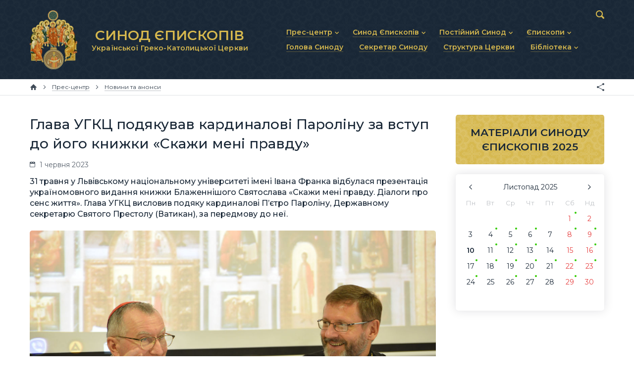

--- FILE ---
content_type: text/html; charset=utf-8
request_url: https://synod.ugcc.ua/data/glava-ugkts-podyakuvav-kardynalovi-parolinu-za-vstup-do-yogo-knyzhky-skazhy-meni-pravdu-12379/
body_size: 7705
content:
<!DOCTYPE html>

<html xmlns="http://www.w3.org/1999/xhtml" prefix="og: http://ogp.me/ns#" xml:lang="uk" lang="uk" dir="ltr">

<head>
	<meta charset="utf-8" />
	<title>Глава УГКЦ подякував кардиналові Пароліну за вступ до його книжки «Скажи мені правду» | Матеріали | Синод Єпископів Української Греко-Католицької Церкви</title>
	<meta name="description" content="31 травня у Львівському національному університеті імені Івана Франка відбулася презентація україномовного видання книжки Блаженнішого Святослава «Скажи мені правду. Діалоги про сенс життя». Глава УГКЦ висловив подяку кардиналові П’єтро Пароліну, Державному секретарю Святого Престолу (Ватикан), за передмову до неї." />
	<meta property="og:type" content="website" />
	<meta property="og:url" content="https://synod.ugcc.ua/data/glava-ugkts-podyakuvav-kardynalovi-parolinu-za-vstup-do-yogo-knyzhky-skazhy-meni-pravdu-12379/" />
	<meta property="og:site_name" content="Синод Єпископів Української Греко-Католицької Церкви" />
	<meta property="og:title" content="Глава УГКЦ подякував кардиналові Пароліну за вступ до його книжки «Скажи мені правду»" />
	<meta property="og:description" content="31 травня у Львівському національному університеті імені Івана Франка відбулася презентація україномовного видання книжки Блаженнішого Святослава «Скажи мені правду. Діалоги про сенс життя». Глава УГКЦ висловив подяку кардиналові П’єтро Пароліну, Державному секретарю Святого Престолу (Ватикан), за передмову до неї." />
	<meta property="og:image" content="https://synod.ugcc.ua/pub/images/483c584efe5868a1.jpg" />
	<meta name="viewport" content="width=device-width, initial-scale=1.0, maximum-scale=1.0, user-scalable=no" />
	<meta name="format-detection" content="telephone=no" />
	<meta name="google" content="notranslate" />
	<link rel="stylesheet" type="text/css" media="all" href="/lib/core.css?5" />
	<script src="//ajax.googleapis.com/ajax/libs/jquery/2.2.0/jquery.min.js"></script>
	<script>window.jQuery || document.write('<script src="/lib/jquery.js"><\/script>')</script>
	<script src="/lib/plugins.js?5"></script>
	<script src="/lib/core.js?5"></script>
	<script async src="https://www.googletagmanager.com/gtag/js?id=UA-74704424-2"></script>
	<script>window.dataLayer = window.dataLayer || []; function gtag(){dataLayer.push(arguments)} gtag('js', new Date()); gtag('config', 'UA-74704424-2')</script>
</head>

<body id="content-page" class="uk desktop">

<header>
	<div class="wrapper">
		<div class="logo">
			<a href="/"><img src="/lib/logo.png" alt="Синод Єпископів Української Греко-Католицької Церкви" /><b>СИНОД ЄПИСКОПІВ <small>Української Греко-Католицької Церкви</small></b></a>
		</div>
		<nav class="main-menu">
			<svg><use xlink:href="/lib/art.svg#menu" /></svg>
			<ul class="menu">
				<li class="popup"><a href="/press-center/"><b>Прес-центр</b></a><svg><use xlink:href="/lib/art.svg#drop" /></svg>
					<ul>
						<li><a href="/press-center/news/"><b>Новини та анонси</b></a></li>
						<li><a href="/press-center/interviews/"><b>Інтерв’ю та коментарі</b></a></li>
						<li><a href="/press-center/homiletics/"><b>Проповіді та промови</b></a></li>
					</ul>
				</li>
				<li class="popup"><a href="/synod-of-bishops/"><b>Синод Єпископів</b></a><svg><use xlink:href="/lib/art.svg#drop" /></svg>
					<ul>
						<li><a href="/synod-of-bishops/statute/"><b>Статут Синоду Єпископів</b></a></li>
						<li><a href="/synod-of-bishops/regulations/"><b>Регламент Синоду Єпископів</b></a></li>
						<li><a href="/synod-of-bishops/theme/"><b>Положення про Головну тему</b></a></li>
						<li><a href="/synod-of-bishops/prayer/"><b>Молитовне прикликання Св. Духа</b></a></li>
						<li><a href="/synod-of-bishops/synodal-institutions/"><b>Синодальні органи</b></a></li>
						<li><a href="/synod-of-bishops/secretariat/"><b>Секретаріат Синоду</b></a></li>
						<li><a href="/synod-of-bishops/contacts/"><b>Контактна інформація</b></a></li>
					</ul>
				</li>
				<li class="popup"><a href="/permanent-synod/"><b>Постійний Синод</b></a><svg><use xlink:href="/lib/art.svg#drop" /></svg>
					<ul>
						<li><a href="/permanent-synod/statute/"><b>Статут Постійного Синоду</b></a></li>
						<li><a href="/permanent-synod/personal/"><b>Персональний склад</b></a></li>
						<li><a href="/permanent-synod/previous-personal/"><b>Минулі склади</b></a></li>
					</ul>
				</li>
				<li class="popup"><a href="/bishops/"><b>Єпископи</b></a><svg><use xlink:href="/lib/art.svg#drop" /></svg>
					<ul>
						<li><a href="/bishops/active/"><b>Діючі єпископи</b></a></li>
						<li><a href="/bishops/emeritus/"><b>Єпископи-ємерити</b></a></li>
						<li><a href="/bishops/deceased/"><b>Усопші єпископи</b></a></li>
					</ul>
				</li>
				<li><a href="/head/"><b>Голова Синоду</b></a></li>
				<li><a href="/secretary/"><b>Секретар Синоду</b></a></li>
				<li><a href="/church-structure/"><b>Структура Церкви</b></a></li>
				<li class="popup"><a href="/library/"><b>Бібліотека</b></a><svg><use xlink:href="/lib/art.svg#drop" /></svg>
					<ul>
						<li><a href="/library/docs/"><b>Документи</b></a></li>
						<li><a href="/library/photo/"><b>Фоторепортажі</b></a></li>
						<li><a href="/library/video/"><b>Відеоматеріали</b></a></li>
						<li><a href="/library/synod/"><b>Матеріали Синодів</b></a></li>
						<li><a href="/library/canons/"><b>Партикулярне право УГКЦ</b></a></li>
					</ul>
				</li>
			</ul>
		</nav>
		<form action="/data/" method="get" class="search">
			<input type="text" name="q" value="" id="search" maxlength="64" autocomplete="off" />
			<div><svg><use xlink:href="/lib/art.svg#search" /></svg></div>
		</form>
	</div>
</header>

<nav class="breadcrumbs">
	<div class="wrapper">
		<a href="/" class="home" title="Головна сторінка"><svg><use xlink:href="/lib/art.svg#home" /></svg></a>
		<span><svg><use xlink:href="/lib/art.svg#next" /></svg></span>		<a href="/press-center/"><b>Прес-центр</b></a>
		<span><svg><use xlink:href="/lib/art.svg#next" /></svg></span>		<a href="/press-center/news/"><b>Новини та анонси</b></a>
		<div class="e-share"></div>
	</div>
</nav>

<main>
	<div class="wrapper">
		<article>
		<h1>Глава УГКЦ подякував кардиналові Пароліну за вступ до його книжки «Скажи мені правду»</h1>
		<div class="data-line">
			<span class="time"><svg><use xlink:href="/lib/art.svg#calendar" /></svg>  1 червня 2023</span>
		</div>
		<p class="data-description">31 травня у Львівському національному університеті імені Івана Франка відбулася презентація україномовного видання книжки Блаженнішого Святослава «Скажи мені правду. Діалоги про сенс життя». Глава УГКЦ висловив подяку кардиналові П’єтро Пароліну, Державному секретарю Святого Престолу (Ватикан), за передмову до неї.</p>
		<img src="/pub/images/483c584efe5868a1.jpg" class="data-image" alt="Глава УГКЦ подякував кардиналові Пароліну за вступ до його книжки «Скажи мені правду»" />

<p>Блаженніший Святослав розповів, що&nbsp;кардинал Паролін є&nbsp;очільником ватиканської дипломатії і&nbsp;&laquo;радо погодився написати передмову до&nbsp;українського видання ще&nbsp;перед російським повномасштабним вторгненням. Уже тоді на&nbsp;сторінках цієї книжки він відкривав для себе правду про Україну, і&nbsp;я&nbsp;хочу запевнити вас, що&nbsp;він докладає чимало зусиль для досягнення справедливого миру в&nbsp;нашій країні&raquo;. Про це&nbsp;інформує Секретаріат Глави УГКЦ у&nbsp;Римі.</p>
<p>Глава УГКЦ також висловив сподівання, що&nbsp;&laquo;ця&nbsp;книжка буде сьогодні в&nbsp;багатьох моментах вирішальною, коли Ватиканська дипломатія буде намагатись допомогти Україні в&nbsp;таких непростих обставинах нашої боротьби за&nbsp;гідність, свободу і&nbsp;незалежність&raquo;.</p>
<p>У&nbsp;передмові кардинал Паролін наголосив, що&nbsp;книжка-діалог Блаженнішого Святослава із&nbsp;професором Папського латеранського університету &laquo;є&nbsp;надзвичайно цінною саме для цього культурного середовища на&nbsp;Заході. Фактично можна сказати, що&nbsp;запропонований Блаженнішим Святославом спосіб пояснення основ християнської і&nbsp;католицької віри відіграє ту&nbsp;ж роль Бідняка (<i>історія про св. Франциска, котрий у&nbsp;видінні одного монаха серед багатьох протоптаних слідів шукав сліди Ісуса і&nbsp;по&nbsp;них крокував&nbsp;&mdash; ред.</i>)&nbsp;на&nbsp;сильно затоптаній дорозі: спокійно, однак з&nbsp;упевненістю того, хто живе власною християнською вірою і&nbsp;усвідомлює роль, яку ввірив йому Господь, він знову відновлює сліди Істини&raquo;.</p>
<p>Характеризуючи книжку &laquo;Скажи мені правду&raquo;, Держсекретар Святого Престолу зазначив: &laquo;Книга побудована на&nbsp;&bdquo;богословських&ldquo; вимірах істини (істина як&nbsp;<i>віра, надія і&nbsp;любов</i>), однак не&nbsp;є&nbsp;&bdquo;безтілесною&ldquo;. Блаженніший прекрасно усвідомлює роль <i>історії</i> як&nbsp;місця, де&nbsp;насправді відбувається Божественно-людська <i>теодраматичність</i> нашого спасіння. Історія, по&nbsp;суті, є&nbsp;третім виміром істини, який формує цей твір. Історичний вимір присутній не&nbsp;лише у&nbsp;частині, присвяченій автобіографічним роздумам (у&nbsp;зв&rsquo;язку з&nbsp;датою та&nbsp;місцем народження Блаженніший Святослав говорить про досвід &bdquo;двох життів&ldquo;: одного&nbsp;&mdash; в&nbsp;Радянському Союзі, другого&nbsp;&mdash; після 1989&nbsp;року), але й&nbsp;у&nbsp;спокійних, однак чітко осмислених міркуваннях про особливо складні для його Церкви питання, яких з&nbsp;<i>parresia</i> (відвертістю, щирістю) він зовсім не&nbsp;уникає. Цими питаннями є&nbsp;екуменічні відносини та&nbsp;національний вимір Східних Церков&nbsp;&mdash; як&nbsp;греко-католицьких, так і&nbsp;православних,&nbsp;&mdash; що&nbsp;набувають виразно важливого значення в&nbsp;один із&nbsp;далеко не&nbsp;простих періодів міжнародної політики; не&nbsp;випадкове, а&nbsp;тим більше не&nbsp;тимчасове значення самого існування греко-католицьких Церков; внесок, який ці&nbsp;Церкви можуть зробити власним свідченнями істини, даними у&nbsp;часи переслідувань, у&nbsp;боротьбі зі&nbsp;старими та&nbsp;новими тоталітарними ідеологіями, які діють в&nbsp;антихристиянському ключі, а&nbsp;ще&nbsp;&mdash; непохитна вірність єдності з&nbsp;Апостольським Престолом&raquo;.</p>
<p>Кардинал Паролін також наголосив, що&nbsp;ця&nbsp;книжка&nbsp;&mdash; надзвичайна можливість для західного читача, однак усе те, про що&nbsp;пише Блаженніший, разом із&nbsp;компетентною та&nbsp;захопливою співпрацею професора Асолана, може допомогти українському читачеві усвідомити величезний духовний і&nbsp;богословський потенціал власної традиції; зрозуміти, наскільки цінним є&nbsp;цей потенціал для того, щоб допомогти Заходу вибратися з&nbsp;мілини безсенсовності, у&nbsp;яку він потрапив; а&nbsp;також перетворити це&nbsp;усвідомлення на&nbsp;справжній етичний імператив любові, передовсім особисто живучи власними скарбами і&nbsp;пропонуючи їх&nbsp;як&nbsp;допомогу та&nbsp;як&nbsp;збагачення для та&nbsp;разом із&nbsp;Західною Церквою&raquo;.</p>
<p>Додамо, що&nbsp;книжка вперше вийшла у&nbsp;світ в&nbsp;Італії 2018&nbsp;року у&nbsp;формі діалогу з&nbsp;о. Паоло Асоланом, професором Папського латеранського університету в&nbsp;Римі. Післямову до&nbsp;українського видання написав Андреа Гальярдуччі, журналіст і&nbsp;ватиканський оглядач.</p>
<p>Переклад на&nbsp;українську здійснив Центр італійської мови і&nbsp;культури Львівського національного університету імені Івана Франка спільно зі&nbsp;Секретаріатом Глави УГКЦ у&nbsp;Римі. Книжка вийшла друком у&nbsp;видавництві &laquo;Фоліо&raquo;.</p>
<address>Фото з архіву Синоду Єпископів УГКЦ 2019 року<br />Пресслужба Секретаріату Синоду Єпископів УГКЦ</address>
		<div class="tags"><svg><use xlink:href="/lib/art.svg#tags" /></svg><a href="/data/tag/%D0%91%D0%BB%D0%B0%D0%B6%D0%B5%D0%BD%D0%BD%D1%96%D1%88%D0%B8%D0%B9%20%D0%A1%D0%B2%D1%8F%D1%82%D0%BE%D1%81%D0%BB%D0%B0%D0%B2%20%D0%A8%D0%B5%D0%B2%D1%87%D1%83%D0%BA/">Блаженніший Святослав Шевчук</a>, <a href="/data/tag/%D0%9A%D0%BD%D0%B8%D0%B3%D0%B0/">Книга</a>, <a href="/data/tag/%D0%9F%D1%80%D0%B5%D0%B7%D0%B5%D0%BD%D1%82%D0%B0%D1%86%D1%96%D1%8F/">Презентація</a>, <a href="/data/tag/%D0%9A%D0%B0%D1%82%D0%BE%D0%BB%D0%B8%D1%86%D1%8C%D0%BA%D0%B0%20%D0%A6%D0%B5%D1%80%D0%BA%D0%B2%D0%B0/">Католицька Церква</a>, <a href="/data/tag/%D0%9F%D0%BE%D0%B4%D1%8F%D0%BA%D0%B0/">Подяка</a></div>

		<h2 class="e-no-print">Локації</h2>
		<div class="related related-location">
<div class="item">
	<div>
		<div>
			<a href="/church-structure/kyyvska-arhyeparhiya-1/"><img src="/pub/images/559c2ac8b4a30db0.jpg" alt="Київська архиєпархія" /></a>
			<a href="/church-structure/kyyvska-arhyeparhiya-1/">Київська архиєпархія</a>
		</div>
	</div>
</div>		</div>
		<h2 class="e-no-print">Персони</h2>
		<div class="related related-person">
<div class="item">
	<div>
		<div>
			<a href="/data/blazhennishyy-svyatoslav-shevchuk-47/"><img src="/pub/images/91049c3c939666f0.jpg" alt="Блаженніший Святослав Шевчук" /></a>
			<a href="/data/blazhennishyy-svyatoslav-shevchuk-47/">Блаженніший Святослав Шевчук</a><br /><small>Отець і Глава Української Греко-Католицької Церкви</small>
		</div>
	</div>
</div>		</div>
		<h2 class="e-no-print">Дивіться також</h2>
		<div class="related related-materials">
<div class="item">
	<div>
		<div>
			<a href="/data/glava-ugkts-u-berdychevi-yak-my-buduemo-stosunky-z-bogom-i-blyzhnim-takoyu-bude-i-nasha-vichnist-18343/"><img src="/pub/images/9e1471b0f4908ca0.jpg" alt="Глава УГКЦ у Бердичеві: «Як ми будуємо стосунки з Богом і ближнім, такою буде і наша вічність»" /></a>
			<a href="/data/glava-ugkts-u-berdychevi-yak-my-buduemo-stosunky-z-bogom-i-blyzhnim-takoyu-bude-i-nasha-vichnist-18343/">Глава УГКЦ у Бердичеві: «Як ми будуємо стосунки з Богом і ближнім, такою буде і наша вічність»</a><br /><small> 9 листопада</small>
		</div>
	</div>
</div><div class="item">
	<div>
		<div>
			<a href="/data/papa-lev-xiv-pro-mozhlyvosti-gidnoy-pratsi-pratsya-povynna-buty-dzherelom-nadiy-ta-zhyttya-18335/"><img src="/pub/images/3dd33ca5a2562300.jpg" alt="Папа Лев XIV про можливості гідної праці: Праця повинна бути джерелом надії та життя" /></a>
			<a href="/data/papa-lev-xiv-pro-mozhlyvosti-gidnoy-pratsi-pratsya-povynna-buty-dzherelom-nadiy-ta-zhyttya-18335/">Папа Лев XIV про можливості гідної праці: Праця повинна бути джерелом надії та життя</a><br /><small> 9 листопада</small>
		</div>
	</div>
</div><div class="item">
	<div>
		<div>
			<a href="/data/my-sogodni-zhyvi-i-tse-znak-nevydymogo-zahystu-arhystratyga-myhayla-nad-ukraynoyu-blazhennishyy-svyatoslav-18334/"><img src="/pub/images/863240c436b0efd0.jpg" alt="«Ми сьогодні живі — і це знак невидимого захисту Архистратига Михаїла над Україною», — Блаженніший Святослав" /></a>
			<a href="/data/my-sogodni-zhyvi-i-tse-znak-nevydymogo-zahystu-arhystratyga-myhayla-nad-ukraynoyu-blazhennishyy-svyatoslav-18334/">«Ми сьогодні живі — і це знак невидимого захисту Архистратига Михаїла над Україною», — Блаженніший Святослав</a><br /><small> 8 листопада</small>
		</div>
	</div>
</div><div class="item">
	<div>
		<div>
			<a href="/data/v-ivano-frankivsku-vidbulasya-prezentatsiya-tretogo-tomu-naukovogo-vydannya-goshivska-yasnogirska-obytel-bogorodytsi-na-yasniy-gori-v-karpatah-18328/"><img src="/pub/images/627f247a18ad0a20.jpg" alt="В Івано-Франківську відбулася презентація третього тому наукового видання «Гошівська Ясногірська обитель Богородиці на Ясній Горі в Карпатах»" /></a>
			<a href="/data/v-ivano-frankivsku-vidbulasya-prezentatsiya-tretogo-tomu-naukovogo-vydannya-goshivska-yasnogirska-obytel-bogorodytsi-na-yasniy-gori-v-karpatah-18328/">В Івано-Франківську відбулася презентація третього тому наукового видання «Гошівська Ясногірська обитель Богородиці на Ясній Горі в Карпатах»</a><br /><small> 8 листопада</small>
		</div>
	</div>
</div><div class="get-more e-btn light" data-all="7445 1862" data-category="materials" data-query="Блаженніший Святослав Шевчук, Книга, Презентація, Католицька Церква, Подяка" data-limit="4" data-sort="" data-template="related_materials" data-current="12379" data-page="2" data-search="0">Дивитися ще</div>		</div>
		</article>
	</div>
	<aside>

		<div class="banners">
			<a href="/library/synod/2025/" class="materials"><b>МАТЕРІАЛИ СИНОДУ ЄПИСКОПІВ 2025</b></a>
		</div>
		<div class="calendar">
			<div id="calendar"></div>
			<div id="calendar-content"></div>
		</div>



	</aside>
</main>

<div class="partners">
	<div class="scroller steps-0">
		<a href="http://zhyve.tv/" target="_blank" title="Живе Телебачення"><img src="/pub/partners/zhyve.svg" alt="Живе Телебачення" /></a>
		<a href="http://www.mgce.uz.ua/" target="_blank" title="Мукачівська греко-католицька єпархія"><img src="/pub/partners/mgce.svg" alt="Мукачівська греко-католицька єпархія" /></a>
		<a href="https://risu.org.ua/" target="_blank" title="Релігійно-інформаційна служба України"><img src="/pub/partners/risu.svg" alt="Релігійно-інформаційна служба України" /></a>
		<a href="https://ucu.edu.ua/" target="_blank" title="Український Католицький Університет"><img src="/pub/partners/ucu.svg" alt="Український Католицький Університет" /></a>
		<a href="http://w2.vatican.va/content/vatican/en.html" target="_blank" title="Офіційний сайт Ватикану"><img src="/pub/partners/vatican.svg" alt="Офіційний сайт Ватикану" /></a>
		<a href="https://www.vaticannews.va/uk.html" target="_blank" title="Новини Ватикану"><img src="/pub/partners/news.svg" alt="Новини Ватикану" /></a>
		<a href="https://www.ccee.eu/" target="_blank" title="Consilium Conferentiarum Episcoporum Europae"><img src="/pub/partners/ccee.png" alt="Consilium Conferentiarum Episcoporum Europae" /></a>
	</div>
</div>

<footer>
	<div class="wrapper">
		<ul class="menu">
			<li><a href="/press-center/">Прес-центр</a></li>
			<li><a href="/synod-of-bishops/">Синод Єпископів</a></li>
			<li><a href="/permanent-synod/">Постійний Синод</a></li>
			<li><a href="/bishops/">Єпископи</a></li>
			<li><a href="/head/">Голова Синоду</a></li>
			<li><a href="/secretary/">Секретар Синоду</a></li>
			<li><a href="/church-structure/">Структура Церкви</a></li>
			<li><a href="/library/">Бібліотека</a></li>
		</ul>
		<div class="logo">
			<a href="/"><img src="/lib/logo.png" alt="Синод Єпископів Української Греко-Католицької Церкви" /></a>
		</div>
		<div class="social">
			<a href="/data/rss/" class="rss" target="_blank" title="RSS"><svg><use xlink:href="/lib/art.svg#rss-small" /></svg></a>
		</div>
		<div class="address">
			<a href="/synod-of-bishops/contacts/">вул. Микільсько-Слобідська, 5</a>, Київ 02002, Україна<br />
			<a href="tel:+380445411114">+380 (44) 541-11-14</a>, <a href="/cdn-cgi/l/email-protection#790a0017161d390c1e1a1a57160b1e570c18"><span class="__cf_email__" data-cfemail="a5d6dccbcac1e5d0c2c6c68bcad7c28bd0c4">[email&#160;protected]</span></a>
		</div>
		<div class="links">
			<svg><use xlink:href="/lib/art.svg#ugcc" /></svg>
			<a href="https://ugcc.ua/" target="_blank">Офіційний сайт УГКЦ<svg><use xlink:href="/lib/art.svg#link" /></svg></a><br />
			<a href="https://docs.ugcc.ua/" target="_blank">Офіційні документи УГКЦ<svg><use xlink:href="/lib/art.svg#link" /></svg></a><br />
			<a href="https://map.ugcc.ua/" target="_blank">Інтерактивна карта УГКЦ<svg><use xlink:href="/lib/art.svg#link" /></svg></a>
		</div>
		<div class="copyrights">
			<br />© 2019 Секретаріат Синоду Єпископів УГКЦ. Всі права застережено.<br />
			<span>Developed by <a href="https://cawas.com/" target="_blank">Cawas Ltd</a>. January, 2019.<br /><br /></span>
		</div>
		<div class="copypaste">
			При поширенні інформації сайту наполегливо просимо розмістити гіперпосилання на джерело.
		</div>
	</div>
</footer>

<script data-cfasync="false" src="/cdn-cgi/scripts/5c5dd728/cloudflare-static/email-decode.min.js"></script><script defer src="https://static.cloudflareinsights.com/beacon.min.js/vcd15cbe7772f49c399c6a5babf22c1241717689176015" integrity="sha512-ZpsOmlRQV6y907TI0dKBHq9Md29nnaEIPlkf84rnaERnq6zvWvPUqr2ft8M1aS28oN72PdrCzSjY4U6VaAw1EQ==" data-cf-beacon='{"version":"2024.11.0","token":"f27b73716b6f4eb1ac4b5749e62e9363","r":1,"server_timing":{"name":{"cfCacheStatus":true,"cfEdge":true,"cfExtPri":true,"cfL4":true,"cfOrigin":true,"cfSpeedBrain":true},"location_startswith":null}}' crossorigin="anonymous"></script>
</body>

</html>

--- FILE ---
content_type: text/html; charset=utf-8
request_url: https://synod.ugcc.ua/?calendar=calendar&month=11&year=2025
body_size: 2569
content:
calendarContent = [['2025-11-08', '2023-11-08', 'День єпископської хіротонії владики Михайла Квятковського', 'Єпископська хіротонія відбулася у катедральному храмі Святих Володимира і Ольги у м. Вінніпег (Канада) із головним святителем архиєпископом і митрополитом Вінніпезьким владикою Лаврентієм Гуцуляком та співсвятителями - владикою Борисом Ґудзяком та владикою Давидом Мотюком.', '4c18a8074fee316', '13404'], ['2025-11-06', '2017-11-06', 'День поминання владики Андрія Сапеляка', 'Єпископ Буенос-Айреський', 'be0cedf0bbe7113', '433'], ['2025-11-04', '2014-11-04', 'День єпископської хіротонії владики Богдана Данила', 'Єпископська хіротонія відбулася в катедральному соборі святого священномученика Йосафата в Пармі (США) із головним святителем Блаженнішим Святославом Шевчуком та співсвятителями — владикою Павлом Хомницьким та владикою Іваном Бурою.', '4d57a052360d5d2', '39'], ['2025-11-12', '2012-11-12', 'День поминання владики Михаїла Гринчишина', 'Екзарх Франції та Бенілюксу, титулярний єпископ Зиґріський', 'bb998f68a0fc062', '458'], ['2025-11-04', '2012-11-04', 'День священничого рукоположення владики Андрія Хім\'яка', 'Святе Таїнство Священства прийняв з рук Отця і Глави Української Греко-Католицької Церкви Блаженнішого Святослава.', '425eb84b1776106', '11472'], ['2025-11-05', '2008-11-05', 'День поминання владики Софрона Дмитерка', 'Єпископ Івано-Франківський', '3d37265d300184a', '471'], ['2025-11-16', '2003-11-16', 'День поминання владики Августина Горняка-Кухара', 'Екзарх Великобританії, титулярний єпископ Ермонтіський', '41143578d1a907a', '3380'], ['2025-11-01', '2000-11-01', 'День поминання владики Платона Корниляка', 'Екзарх Німеччини і Скандинавії, титулярний єпископ Кастра-Мартійський', '3efeb2e3fe4dba3', '468'], ['2025-11-29', '1998-11-29', 'День священничого рукоположення владики Петра Голінея', 'Святе Таїнство Священства прийняв із рук владики Павла Василика, єпископа Коломийсько-Чернівецького.', 'c03e7aac0b11e66', '12874'], ['2025-11-26', '1998-11-26', 'День священичого рукоположення владики Бориса Ґудзяка', 'Святе Таїнство Священства прийняв із рук Преосвященного Софрона Мудрого, єпарха Івано-Франківського.', 'e14566dde68338d', '41'], ['2025-11-08', '1982-11-08', 'День поминання владики Никанора Дейнеги', 'Підпільний єпископ, єпископ-помічник Львівської митрополії', 'e947171a422397f', '10627'], ['2025-11-23', '1980-11-23', 'День священичого рукоположення владики Ігоря Возьняка', 'Святе Таїнство Священства прийняв із рук Преосвященного Володимира Стернюка.', '64d424609527b6c', '48'], ['2025-11-21', '1961-11-21', 'День народження владики Михайла Квятковського', 'Народився у м. Гаміота (провінція Манітоба, Канада).', '3cb5786a27a63b5', '13404'], ['2025-11-24', '1960-11-24', 'День народження владики Бориса Ґудзяка', 'Народився у м. Сиракузи (штат Нью-Йорк, США).', 'c9dfc2ffbf3aafa', '41'], ['2025-11-09', '1959-11-09', 'День народження владики Володимира Війтишина', 'Народився в с. Демидівка (Жмеринський район, Вінницька область).', 'cf325ebd819bbb3', '49'], ['2025-11-27', '1957-11-27', 'День поминання владики Йоана Лятишевського', 'Єпископ Станіславівський', 'f9441ff0c22549c', '11187'], ['2025-11-13', '1951-11-13', 'День народження владики Стефана Сороки', 'Народився в м. Вінніпег (Канада).', '0622fc55e3fc891', '33'], ['2025-11-12', '1950-11-12', 'День поминання блаженного владики Григорія Лакоти', 'Єпископ-помічник Перемишльської єпархії, титулярний єпископ Данійський', 'bfa6abc058ebd0c', '11193'], ['2025-11-17', '1947-11-17', 'День поминання блаженного владики Йосафата Коциловського', 'Єпископ Перемишльсько-Самбірський', 'f0c34b789818054', '11192'], ['2025-11-01', '1947-11-01', 'День поминання блаженного владики Теодора Ромжі', 'Титулярний єпископ Аппійський, адміністратор Мукачівської єпархії', '37f4662ea58f202', '11713'], ['2025-11-01', '1944-11-01', 'День поминання владики Андрея Шептицького', 'Митрополит Львівський і Галицький', 'dd6eaadecd3a58f', ''], ['2025-11-21', '1926-11-21', 'День поминання владики Йосифа Боцяна', 'Титулярний єпископ Луцький, єпископ-помічник Львівської митрополії', 'c2206ce808affac', ''], ['2025-11-18', '1890-11-18', 'День народження блаженного священномученика Петра Вергуна', 'Народився у м. Городку (Львівська область).', 'e7e514f832cf5b3', ''], ['2025-11-04', '1879-11-04', 'День народження блаженного священномученика Леоніда Федорова', 'Народився у м. Петербурзі (Росія).', 'ea99869a1fb7fde', ''], ['2025-11-20', '1869-11-20', 'День народження блаженної преподобної Йосафати Гордашевської', 'Народилася у м. Львові (Україна).', 'd60f4534bbf9206', ''], ['2025-11-17', '1869-11-17', 'День народження блаженного священномученика Климентія Шептицького', 'Народився у с. Прилбичі (на той час — Яворівський повіт, Королівство Галіції і Лодомерії).', '00742bc3fec2173', ''], ['2025-11-11', '1869-11-11', 'День поминання владики Томи Полянського', 'Єпископ Перемисько-Самбірський', 'f13197eef10ac99', ''], ['2025-11-08', '1821-11-08', 'День народження владики Йосифа Сембратовича', 'Народився у м. Криниця (Новосондецький повіт, Малопольське воєводство, Республіка Польща).', '6ac89cd273fefdc', ''], ['2025-11-19', '1809-11-19', 'День поминання владики Андрея Бачинського', 'Єпископ Мукачівський', '5884bbcb43c618d', ''], ['2025-11-22', '1793-11-22', 'День поминання владики Максиміліана Рила', 'Єпископ Холмський і Перемисько-Самбірський', '29726ceec90db29', ''], ['2025-11-05', '1767-11-05', 'День поминання владики Мануїла Ольшавського', 'Титулярний єпископ Росенський, керуючий Мукачівською єпархією', '4d9fb8f211764b8', ''], ['2025-11-19', '1728-11-19', 'День поминання владики Лева Кишки', 'Митрополит Київський і Галицький', 'fe43ae4c98b4ffc', ''], ['2025-11-12', '1623-11-12', 'День поминання владики Йосафата Кунцевича', 'Архиєпископ Полоцький і Вітебський', '7268d35238a9021', ''], ['2025-11-18', '1603-11-18', 'День поминання владики Діонісія Грицьковича-Збируйського', 'Єпископ Холмсько-Белзський', '', '']]; prepareCalendar('#calendar');


--- FILE ---
content_type: text/css
request_url: https://synod.ugcc.ua/lib/core.css?5
body_size: 11158
content:
@import url("//fonts.googleapis.com/css?family=Montserrat:400,400i,500,500i,600|Noto+Serif:400,400i,700,700i&subset=latin,cyrillic");

/* ! reset */

html, body, div, span, object, iframe, h1, h2, h3, h4, h5, h6, p, blockquote, pre, a, abbr, address,
big, cite, code, del, dfn, em, img, ins, kbd, q, s, samp, small, strike, strong, var, dl, dt, dd,
fieldset, form, label, legend, table, caption, tbody, tfoot, thead, tr, th, td, ol, ul, li,
article, aside, details, dialog, figure, footer, header, main, mark, nav, section, summary, time,
input[type="text"], input[type="email"], input[type="tel"], input[type="password"], input[type="submit"], textarea, select
	{
		margin: 0;
		padding: 0;
		border: none;
		outline: none;
		font-weight: inherit;
		font-style: inherit;
		font-size: 100%;
		font-family: inherit;
		line-height: inherit;
		vertical-align: baseline;
	}

:focus
	{
		outline: none;
	}

body, input, textarea, select
	{
		font-size: 16px;
		font-family: "Montserrat", sans-serif;
		font-weight: 400;
		line-height: 1.4em;
		color: #192736;
	}

table
	{
		border-collapse: collapse;
		border-spacing: 0;
	}

caption, th, td
	{
		text-align: left;
		font-weight: 400;
	}

blockquote:before, blockquote:after, q:before, q:after
	{
		content: "";
	}

blockquote, q
	{
		quotes: "" "";
	}

input[type="text"], input[type="email"], input[type="tel"], input[type="password"], input[type="submit"], textarea, select
	{
		position: relative;
		display: inline-block;
		background-color: #fff;
		-webkit-border-radius: 0;
		-moz-border-radius: 0;
		border-radius: 0;
		-moz-box-sizing: border-box;
		-webkit-box-sizing: border-box;
		box-sizing: border-box;
		-webkit-appearance: none;
		-moz-appearance: none;
		appearance: none;
		resize: none;
	}

input[type="checkbox"]
	{
		margin: 0 4px 0 0;
		padding: 0;
	}

html *
	{
		-webkit-font-smoothing: subpixel-antialiased;
		-webkit-tap-highlight-color: transparent;
		-moz-tap-highlight-color: transparent;
		-webkit-text-size-adjust: none;
		-moz-text-size-adjust: none;
		-ms-text-size-adjust: none;
		text-size-adjust: none;
		max-height: 1000000px;
		-webkit-locale: auto;
	}

/* ! styles */

article table
	{
		width: 100%;
	}

article td, article th
	{
		border-width: 1px;
		border-style: solid;
		padding: .2em .4em;
	}

article img, article hr, article .hr
	{
		border: none;
		max-width: 100%;
	}

article img
	{
		vertical-align: bottom;
		box-sizing: border-box;
	}

article img[style*="float: left"], article ins[style*="float: left"]
	{
		margin-right: 1em;
		margin-bottom: .5em;
	}

article img[style*="float: right"], article ins[style*="float: right"]
	{
		margin-left: 1em;
		margin-bottom: .5em;
	}

article iframe, article object, article embed
	{
		width: 100%;
		display: block;
		position: relative;
		z-index: 1;
	}

article audio, article video
	{
		display: block;
		width: 100%;
	}

article video
	{
		background: #000;
	}

article hr, article .hr
	{
		display: block;
		border-top-width: 1px;
		border-top-style: solid;
	}

article ol, article ul, article blockquote
	{
		padding-left: 3em;
	}

article address, article cite
	{
		font-style: italic;
	}

article sup, article sub
	{
		vertical-align: baseline;
		font-size: 70%;
		position: relative;
		top: -.4em;
	}

article sub
	{
		top: .2em;
	}

article strong, article b, article th
	{
		font-weight: 500;
	}

article p
	{
		z-index: 1;
	}

article h1 {margin: 1.4em 0 0 0; clear: both;}
article h2 {margin: 1.4em 0 0 0; clear: both;}
article h3 {margin: 1.4em 0 0 0;}
article h4 {margin: 1.4em 0 -1em 0;}

article p, article pre, article blockquote, article address, article ol, article ul, article dl,
article table, article form, article fieldset, article div, article hr, article .hr, article object,
article embed, article iframe, article audio, article video
	{
		margin-top: 1.4em;
	}

article :first-child, article ol ul, article ul ol, article ul ul, article ol ol, article div div,
article table table
	{
		margin-top: 0;
	}

article pre
	{
		border-width: 1px;
		border-style: dashed;
		padding: .2em .4em;
	}

/* ! colors */

article h1, article h2, article h3, article h4 {color: #192736; font-weight: 500;}
a {color: #192736; text-decoration: none !important;}
.desktop a:hover, a.tap {color: #d6b84e;}
article a {border-bottom: 1px solid rgba(214, 184, 78, .75);}
article small {color: rgba(0, 16, 32, .65);}
article th {color: #fff; background-color: #192736;}
article td, article th {border-color: #192736;}
article hr, article .hr {border-color: rgba(0, 16, 32, .45);}
article pre {border-color: rgba(0, 16, 32, .65);}
article .e-gray {color: rgba(0, 16, 32, .65);}
article .img-sign-wrap span {color: rgba(0, 16, 32, .65);}

/* ! fonts */

article h1 {font-size: 175%; line-height: 1.4em;}
article h2 {font-size: 150%; line-height: 1.4em;}
article h3 {font-size: 112.5%; line-height: 1.4em;}
article h4 {font-size: 106.25%; line-height: 1.4em;}
article p {font-size: 100%; line-height: 1.4em;}
article li {font-size: 100%; line-height: 1.4em;}
article small {font-size: 87.5%; line-height: 1.4em;}
article big {font-size: 112.5%; line-height: 1.4em;}
article pre {font-size: 87.5%; line-height: 1.4em;}
article code {font-size: 87.5%; line-height: 1.4em;}
article table {font-size: 100%; line-height: 1.4em;}
article .img-sign-wrap span {font-size: 12px; line-height: 1.4em; font-weight: 400;}

/* ! select */

header, footer, aside, nav, .pages, .timeline, .e-btn, body>.alert, .form, .e-file ins, .slider,
.scroller .left, .scroller .right, .scene, .gallery, .partners
	{
		-webkit-user-select: none;
		-khtml-user-select: none;
		-moz-user-select: none;
		-ms-user-select: none;
		-o-user-select: none;
		user-select: none;
		cursor: default;
	}

/* ! flip */

.e-flip-h
	{
		-webkit-transform: scaleX(-1);
		-moz-transform: scaleX(-1);
		-o-transform: scaleX(-1);
		transform: scaleX(-1);
		filter: FlipH;
		-ms-filter: "FlipH";
	}

.e-flip-v
	{
		-webkit-transform: scaleY(-1);
		-moz-transform: scaleY(-1);
		-o-transform: scaleY(-1);
		transform: scaleY(-1);
		-ms-filter: "FlipV";
		filter: FlipV;
	}

.e-flip-h.e-flip-v
	{
		-webkit-transform: scale(-1, -1);
		-moz-transform: scale(-1, -1);
		-o-transform: scale(-1, -1);
		transform: scale(-1, -1);
		-ms-filter: "FlipH FlipV";
		filter: FlipH FlipV;
	}

/* ! borders */

input[type="text"], input[type="tel"], input[type="email"], input[type="password"], input[type="submit"], textarea, select,
.main-menu, .main-menu:after, .main-menu .menu, .main-menu li:after, .main-menu .popup ul, .submenu, .data .image,
.form .wrapper, .form i, .form .select-wrapper, .e-btn, body>.alert p, article audio, article video, .google-map,
.scene .content img, .scene .content span, .gallery, .gallery .content, .gallery .content span, article img,
.pages a, .pages span, .timeline a, .navigate a, .navigate span, .data-list, .e-contacts
	{
		border-radius: 5px;
	}

.social a, .e-share a, .langs a, .langs span, .google-map .zoom, .gallery .thumbs img
	{
		border-radius: 2px;
	}

/* ! wrapper */

main, header .wrapper, footer .wrapper, .breadcrumbs .wrapper
	{
		position: relative;
		overflow: hidden;
		margin: 0 auto;
		max-width: 1160px;
		padding-left: 40px;
		padding-right: 40px;
	}

/* ! main */

main
	{
		display: block;
		padding-top: 40px;
		padding-bottom: 40px;
		margin-top: 32px;
		clear: both;
	}

/* ! header */

header
	{
		clear: both;
		background: #192736 url(/lib/pattern-light.svg) center center repeat;
		background-size: 59px 58px;
	}

header .wrapper
	{
		height: 160px;
		overflow: visible !important;
	}

/* ! logo */

header .logo a, header .logo span
	{
		display: block;
		position: absolute;
		top: 20px;
		left: 40px;
		height: 120px;
		width: 96px;
		text-decoration: none;
		text-align: center;
		z-index: 10;
	}

header .logo img, header .logo img
	{
		max-width: 100%;
		max-height: 100%;
	}

header .logo b
	{
		display: block;
		position: absolute;
		top: 40px;
		left: 96px;
		white-space: nowrap;
		font-size: 28px;
		padding-left: 28px;
		color: #d6b84e;
	}

header .logo b small
	{
		display: block;
		font-size: 14px;
		line-height: 30px;
		letter-spacing: .01em;
		padding-left: 1px;
	}

/* ! search */

header .search
	{
		position: absolute;
		top: 16px;
		right: 40px;
		width: 22px;
		border-radius: 100px;
		z-index: 11;
		-webkit-transition: width .25s, background-color .25s;
		-moz-transition: width .25s, background-color .25s;
		-ms-transition: width .25s, background-color .25s;
		-o-transition: width .25s, background-color .25s;
		transition: width .25s, background-color .25s;
	}

header .search input
	{
		display: block;
		width: 100%;
		padding: 4px 0;
		font-size: 14px;
		line-height: 20px;
		background-color: transparent;
	}

header .search div
	{
		position: absolute;
		width: 22px;
		height: 28px;
		right: 0;
		top: 0;
		color: #d6b84e;
		cursor: pointer;
		-webkit-transition: width .25s, color .25s;
		-moz-transition: width .25s, color .25s;
		-ms-transition: width .25s, color .25s;
		-o-transition: width .25s, color .25s;
		transition: width .25s, color .25s;
	}

header .search svg
	{
		width: 17px;
		height: 17px;
		position: absolute;
		left: 5px;
		top: 5px;
		fill: currentColor;
	}

header .search:hover, header .search.hover
	{
		width: 300px;
		background-color: #fff;
		box-shadow: 0px 0px 10px #192736;
	}

header .search:hover input, header .search.hover input
	{
		padding: 4px 28px 4px 14px;
	}

header .search:hover div, header .search.hover div
	{
		width: 32px;
		color: rgba(0, 16, 32, .9);
	}

/* ! menu */

.main-menu
	{
		position: absolute;
		left: 542px;
		top: 50px;
		right: 27px;
		font-size: 14px;
		color: #d6b84e;
		z-index: 21;
	}

.main-menu:after
	{
		content: "";
		display: none;
		position: absolute;
		left: 0;
		right: 0;
		top: 0;
		bottom: 0;
		background-color: #fff;
		border-bottom-left-radius: 0;
		border-bottom-right-radius: 0;
		z-index: 103;
	}

.main-menu>svg
	{
		display: none;
		position: relative;
		width: 24px;
		height: 17px;
		margin: 10px 0 0 10px;
		fill: currentColor;
		z-index: 105;
	}

.main-menu .menu
	{
		list-style: none;
		overflow: visible;
	}

.main-menu>ul>li
	{
		display: block;
		position: relative;
		float: left;
		padding: 0 16px;
		line-height: 30px;
	}

.main-menu>ul>li>a
	{
		display: inline;
		position: relative;
		color: #d6b84e;
	}

.main-menu>ul>li>a>b
	{
		font-weight: 600;
		border-bottom: 1px solid rgba(214, 184, 78, .35);
	}

.desktop .main-menu>ul>li>a:hover, .main-menu>ul>li>a.tap
	{
		color: rgba(255, 255, 255, .85);
	}

.desktop .main-menu>ul>li>a:hover>b, .main-menu>ul>li>a.tap>b
	{
		border-bottom: 1px solid rgba(255, 255, 255, .25);
	}

.main-menu .popup
	{
		padding-right: 25px;
	}

.main-menu .popup:after
	{
		content: "";
		display: none;
		position: absolute;
		left: 0;
		right: 0;
		bottom: 0;
		top: 0;
		border-bottom-left-radius: 0;
		border-bottom-right-radius: 0;
		background-color: #fff;
		z-index: 102;
	}

.main-menu .popup.hover:after
	{
		display: block;
	}

.main-menu .popup.hover>a
	{
		color: #192736;
		z-index: 105;
	}

.main-menu .popup.hover>a>b
	{
		border-bottom: 1px solid rgba(214, 184, 78, .75) !important;
	}

.desktop .main-menu>ul>li.popup.hover>a:hover, .main-menu>ul>li.popup.hover>a.tap
	{
		color: #d6b84e;
	}

.main-menu .popup>svg
	{
		display: block;
		position: absolute;
		right: 12px;
		top: 14px;
		width: 8px;
		height: 5px;
		fill: #d6b84e;
	}

.main-menu .popup.hover>svg
	{
		fill: rgba(0, 16, 32, .75);
		z-index: 105;
	}

.main-menu .popup ul
	{
		overflow: hidden;
		position: absolute;
		left: 0;
		top: 30px;
		max-height: 0;
		background-color: #fff;
		font-size: 13px;
		line-height: 1.7em;
		opacity: 0;
		border-top-left-radius: 0;
		box-shadow: 0px 0px 40px rgba(0, 16, 32, .25), 0px 0px 2px rgba(0, 16, 32, .1);
		z-index: 100;
	}

.main-menu .popup ul li:first-child
	{
		margin-top: 10px;
	}

.main-menu .popup ul li:last-child
	{
		margin-bottom: 14px;
	}

.main-menu .popup.hover ul
	{
		max-height: 1000px;
		opacity: 1;
	}

.main-menu .popup li
	{
		position: relative;
		display: block;
		white-space: nowrap;
		padding: 0 32px 0 16px;
	}

.main-menu .popup li a>b
	{
		font-weight: 400;
		border-bottom: 1px solid rgba(214, 184, 78, .75);
	}

/* ! breadcrumbs */

.breadcrumbs
	{
		overflow: hidden;
		position: absolute;
		left: 0;
		right: 0;
		top: 160px;
		height: 32px;
		font-size: 12px;
		background-color: #fff;
		box-shadow: 0px 1px 0px rgba(0, 16, 32, .12);
		z-index: 20;
	}

@supports ((-webkit-backdrop-filter: initial) or (backdrop-filter: initial))
	{
		.breadcrumbs
			{
				background-color: rgba(255, 255, 255, .75);
				-webkit-backdrop-filter: saturate(180%) blur(20px);
				backdrop-filter: saturate(180%) blur(20px);
			}
	}

.fixed .breadcrumbs
	{
		top: 0;
		position: fixed;
	}

.breadcrumbs .wrapper *
	{
		display: block;
		overflow: hidden;
		float: left;
		max-width: 250px;
		padding: 0 .5em;
		line-height: 32px;
		font-style: normal;
		white-space: nowrap;
		text-overflow: ellipsis;
		text-decoration: none;
	}

.breadcrumbs svg
	{
		display: inline-block;
		width: 15px;
		height: 12px;
		margin-top: 10px;
		padding: 0 !important;
		fill: currentColor;
	}

.breadcrumbs span svg
	{
		width: 6px;
		height: 8px;
		margin-top: 12px;
	}

.breadcrumbs .home
	{
		position: static !important;
		width: 15px;
		height: 32px;
		margin-right: .5em;
		margin-top: 0 !important;
		padding: 0 !important;
		color: rgba(0, 16, 32, .75);
	}

.breadcrumbs div.home
	{
		color: rgba(0, 16, 32, .25);
	}

.breadcrumbs .wrapper div
	{
		position: absolute;
		right: 40px;
		padding: 0;
		margin-top: 4px;
	}

.breadcrumbs span
	{
		color: rgba(0, 16, 32, .75);
	}

.breadcrumbs i
	{
		color: rgba(0, 16, 32, .45);
	}

.breadcrumbs a
	{
		color: rgba(0, 16, 32, .8);
	}

.breadcrumbs b
	{
		display: inline !important;
		float: none !important;
		padding: 0 !important;
		font-weight: 400;
		border-bottom: 1px solid rgba(0, 16, 32, .25);
	}

.desktop .breadcrumbs a:hover, .breadcrumbs a.tap
	{
		color: #d6b84e;
	}

.desktop .breadcrumbs a:hover b, .breadcrumbs a.tap b
	{
		border-bottom: 1px solid rgba(214, 184, 78, .75);
	}

/* ! sitemap */

.sitemap ul
	{
		list-style: none;
		padding-left: 0;
		font-weight: 500;
	}

.sitemap ul ul
	{
		padding-left: 1.8em;
		list-style: square;
		font-weight: 400;
	}

.sitemap li
	{
		padding: .4em 0;
	}

.sitemap ul ul li
	{
		padding: .2em 0;
	}

.sitemap ul ul li:last-child
	{
		padding-bottom: 0;
	}

/* ! footer */

footer
	{
		clear: both;
		position: relative;
		font-size: 75%;
		line-height: 1.6em;
		color: rgba(255, 255, 255, .75);
		background: #192736 url(/lib/pattern-light.svg) center center repeat;
		background-size: 59px 58px;
		z-index: 10;
	}

footer .wrapper
	{
		padding-top: 60px;
		padding-bottom: 60px;
	}

footer a
	{
		position: relative;
		color: rgba(255, 255, 255, .75);
		border-bottom: 1px solid rgba(255, 255, 255, .25);
	}

.desktop footer a:hover, footer a.tap
	{
		color: #d6b84e !important;
		border-bottom: 1px solid rgba(214, 184, 78, .35);
	}

footer .logo
	{
		position: absolute;
		left: 40px;
		top: 61px;
	}

footer .logo img
	{
		width: 84px;
	}

footer .logo a
	{
		border-bottom: none !important;
	}

footer .menu
	{
		list-style: none;
		overflow: hidden;
		font-weight: 500;
		margin-left: -10px;
		max-width: 500px;
		padding-left: 124px;
	}

footer .menu li
	{
		float: left;
		padding: 0 10px;
	}

footer .menu a
	{
		color: rgba(255, 255, 255, .85);
	}

footer .copyrights
	{
		padding-left: 124px;
	}

footer .copypaste
	{
		padding-left: 124px;
		max-width: 350px;
		color: rgba(255, 255, 255, .45);
	}

footer .links
	{
		position: absolute;
		right: 33px;
		top: 69px;
		width: 174px;
	}

footer .links>svg
	{
		position: absolute;
		left: -146px;
		top: -20px;
		width: 126px;
		height: 82px;
		fill: rgba(255, 255, 255, .75);
	}

footer .links>a>svg
	{
		position: absolute;
		right: -9px;
		top: 4px;
		width: 7px;
		height: 7px;
		padding-left: 1px;
		fill: rgba(255, 255, 255, .45);
	}

footer .address
	{
		position: absolute;
		right: 33px;
		top: 174px;
		width: 320px;
	}

/* ! partners */

.partners
	{
		padding: 0 80px;
		box-shadow: 0px -1px 0px rgba(0, 16, 32, .12);
		font-size: 0;
	}

.partners .scroller a
	{
		display: inline-block;
		margin: 20px 40px;
	}

.partners .scroller img
	{
		display: block;
		height: 100px;
	}

.partners .scroller .content:before
	{
		content: "";
		display: block;
		position: absolute;
		left: 0;
		top: 0;
		bottom: 0;
		width: 40px;
		z-index: 10;
		background: linear-gradient(to right, rgba(255, 255, 255, 1) 0%, rgba(255, 255, 255, 0) 100%);
	}

.partners .scroller .content:after
	{
		content: "";
		display: block;
		position: absolute;
		right: 0;
		top: 0;
		bottom: 0;
		width: 40px;
		z-index: 10;
		background: linear-gradient(to right, rgba(255, 255, 255, 0) 0%, rgba(255, 255, 255, 1) 100%);
	}

.partners .scroller .left
	{
		width: 100px;
		left: -80px;
	}

.partners .scroller .right
	{
		width: 100px;
		right: -80px;
	}

/* ! social */

.social
	{
		overflow: hidden;
		font-size: 0;
		height: 24px;
		width: 84px;
		text-align: center;
		position: absolute;
		left: 40px;
		top: 181px;
	}

.social a
	{
		position: relative;
		display: inline-block;
		overflow: hidden;
		width: 24px;
		height: 24px;
		margin-left: 6px;
		border-radius: 100px;
		border-bottom: none !important;
	}

.social a:first-child
	{
		margin-left: 0;
	}

.social a svg
	{
		position: relative;
		display: inline-block;
		width: 24px;
		height: 24px;
		fill: #fff;
		z-index: 2;
	}

.social a.facebook svg
	{
		left: -2px;
	}

.facebook {background: #3b579d;}
.twitter {background: #1da1f2;}
.google {background: #db4437;}
.youtube {background: #cd201f;}
.instagram {background: #325c85;}
.pinterest {background: #bb202a;}
.linkedin {background: #0077b5;}
.rss {background: #f36f24;}

/* ! aside */

aside
	{
		float: right;
		width: 300px;
	}

/* ! banners */

.banners .materials
	{
		display: block;
		overflow: hidden;
		position: relative;
		border-radius: 5px;
		margin-bottom: 20px;
		padding: 20px 16px;
		font-weight: 600;
		font-size: 21px;
		line-height: 1.4em;
		text-align: center;
		color: #192736 !important;
		background: #d6b84e url(/lib/pattern.svg) center center repeat;
		background-size: 59px 58px;
		border: 1px solid rgba(0, 16, 32, .025) !important;
	}

/* ! submenu */

.submenu
	{
		list-style: none;
		margin-bottom: 20px;
		padding: 8px 20px 13px 20px;
		background: rgba(0, 16, 32, .06) url(/lib/pattern.svg) center center repeat;
		background-size: 59px 58px;
	}

.submenu li
	{
		padding: .35em 0;
		position: relative;
	}

.submenu li a
	{
		padding-top: .2em;
		font-size: 14px;
		line-height: 1.4em;
		color: rgba(0, 16, 32, .9);
		border-bottom: 1px solid rgba(214, 184, 78, .75);
	}

.desktop .submenu li a:hover, .submenu li a.tap
	{
		color: #d6b84e;
	}

.submenu li.active>a
	{
		color: #d6b84e;	
	}

/* ! article */

#content-page main>.wrapper, #home-page main>.wrapper
	{
		float: left;
		width: 100%;
		margin-right: -340px;
	}

#content-page article, #home-page article
	{
		margin-right: 340px;
	}

/* ! columns */

.e-box2col, .e-box3col, .e-box4col
	{
		overflow: hidden;
		margin-left: -40px;
	}

.e-first, .e-second, .e-third, .e-fourth
	{
		float: left;
		padding-left: 40px;
		-moz-box-sizing: border-box;
		-webkit-box-sizing: border-box;
		box-sizing: border-box;
	}

.e-box2col>.e-first, .e-box2col>.e-second
	{
		width: 50%;
	}

.e-box3col>.e-first, .e-box3col>.e-second, .e-box3col>.e-third
	{
		width: 33.333333333%;
	}

.e-box4col>.e-first, .e-box4col>.e-second, .e-box4col>.e-third, .e-box4col>.e-fourth
	{
		width: 25%;
	}

.e-box2col:after, .e-box3col:after, .e-box4col:after
	{
		content: "";
		display: block;
		clear: left;
		overflow: hidden;
		height: 0 !important;
		margin: 0 !important;
	}

/* ! photos */

.e-photo
	{
		overflow: hidden;
		margin-left: -20px;
		margin-bottom: -20px;
	}

.e-photo a
	{
		font-size: 0 !important;
	}

.e-photo img
	{
		display: inline-block;
		vertical-align: top;		
		background: #fff;
		margin: 0 0 20px 20px;
		height: 100px;
	}

/* ! image sign */

.img-sign-link
	{
		text-decoration: none;
		border: none;
	}

.img-sign-wrap
	{
		display: inline-block;
	}

.img-sign-wrap img
	{
		display: block;
	}

.img-sign-wrap span
	{
		padding: .4em 0;
		text-align: center;
		float: left;
		display: none;
	}

/* ! more */

.e-content
	{
		position: relative;
		overflow: hidden;
		max-height: 300px;		
	}

.e-content.hidden:after
	{
		content: "";
		display: block;
		position: absolute;
		height: 100px;
		left: 0;
		right: 0;
		bottom: 0;
		z-index: 10;
		background: -moz-linear-gradient(top, rgba(255, 255, 255, 0) 0%, rgba(255, 255, 255, 1) 100%);
		background: -webkit-linear-gradient(top, rgba(255, 255, 255, 0) 0%, rgba(255, 255, 255, 1) 100%);
		background: linear-gradient(to bottom, rgba(255, 255, 255, 0) 0%, rgba(255, 255, 255, 1) 100%);
	}

.e-content.show
	{
		max-height: inherit;
	}

.e-more
	{
		display: none;
		cursor: pointer;
		border-bottom: 1px dashed rgba(214, 184, 78, .75);
	}

.e-more.show
	{
		display: inline-block;
	}

.desktop .e-more:hover, .e-more.tap
	{
		color: #d6b84e;
	}

/* ! external links */

article a.external
	{
		position: relative;
	}

article a.external:after
	{
		content: "";
		display: block;
		position: absolute;
		right: -5px;
		top: -1px;
		width: 6px;
		height: 5px;
		background: url("[data-uri]");
	}

/* ! pages */

.pages
	{
		margin-top: 40px;
		overflow: hidden;
		clear: both;
	}

.pages a, .pages span
	{
		display: block;
		float: left;
		border: 1px solid rgba(0, 16, 32, .025) !important;
		color: #192736 !important;
		line-height: 32px;
		padding: 0 8px;
		min-width: 16px;
		margin-right: 8px;
		text-decoration: none;
		text-align: center;
		overflow: hidden;
		background: #d6b84e url(/lib/pattern.svg) center 16px repeat;
		background-size: 59px 58px;
	}

.pages span
	{
		color: rgba(255, 255, 255, .85) !important;
		background-image: url(/lib/pattern-light.svg);
		background-color: #192736;
	}

.pages svg
	{
		display: inline-block;
		width: 7px;
		height: 12px;
		fill: currentColor;
	}

.desktop .pages a:hover, .pages a.tap
	{
		color: rgba(255, 255, 255, .85) !important;
		background-image: url(/lib/pattern-light.svg);
		background-color: #192736;
	}

/* ! navigate */

.navigate
	{
		margin-top: 40px;
		overflow: hidden;
		clear: both;
	}

.navigate a, .navigate span
	{
		display: block;
		float: left;
		border: 1px solid rgba(0, 16, 32, .025) !important;
		color: #192736 !important;
		line-height: 32px;
		padding: 0 6px;
		min-width: 20px;
		margin-right: 8px;
		text-decoration: none;
		text-align: center;
		overflow: hidden;
		background: #d6b84e url(/lib/pattern.svg) center 16px repeat;
		background-size: 59px 58px;
	}

.navigate span
	{
		background-color: rgba(0, 16, 32, .15) !important;
		color: rgba(0, 16, 32, .45) !important;
		cursor: default;
	}

.navigate a:last-child, .navigate span:last-child
	{
		margin-right: 0;
	}

.navigate svg
	{
		display: inline-block;
		width: 7px;
		height: 12px;
		fill: currentColor;
	}

.desktop .navigate a:hover, .navigate a.tap
	{
		color: rgba(255, 255, 255, .85) !important;
		background-image: url(/lib/pattern-light.svg);
		background-color: #192736;
	}

/* ! share */

.e-share
	{
		display: block;
		float: right !important;
		position: relative;
		overflow: hidden;
		width: 0;
		height: 24px;
		padding: 0 23px 0 0 !important;
		color: rgba(0, 16, 32, .75);
	}

.e-share>svg
	{
		display: inline-block !important;
		position: absolute;
		width: 15px !important;
		height: 16px !important;
		right: 0;
		top: 4px;
		margin-top: 0 !important;
		fill: currentColor;
	}

.desktop .e-share:hover, .e-share.hover
	{
		width: auto;
		color: #d6b84e;
	}

.e-share.tap
	{
		color: #d6b84e;
	}

.e-share a
	{
		display: block;
		overflow: hidden;
		float: right !important;
		margin-right: 4px;
		width: 24px;
		height: 24px;
		padding: 0 !important;
	}

.e-share a svg
	{
		display: inline-block !important;
		width: 24px;
		height: 24px;
		padding: 0 !important;
		margin-top: 0 !important;
		fill: #fff;
	}

/* ! tags */

.tags
	{
		display: block;
		position: relative;
		clear: both;
		padding-left: 20px;
		font-size: 87.5%;
		line-height: 1.4em;
		color: rgba(0, 16, 32, .65);
		cursor: default;
	}

.tags>svg
	{
		display: inline-block;
		position: absolute;
		width: 15px;
		height: 12px;
		left: 0;
		top: 4px;
		fill: currentColor;
	}

.tags a
	{
		color: rgba(0, 16, 32, .8);
		border-bottom-color: rgba(0, 16, 32, .15);
	}

.desktop .tags a:hover, .tags a.tap
	{
		border-bottom-color: rgba(214, 184, 78, .75);
	}

/* ! address */

article address
	{
		font-size: 87.5%;
		line-height: 1.4em;
		color: rgba(0, 16, 32, .8);
	}

/* ! timeline */

.timeline
	{
		overflow: hidden;
		clear: both;
		margin-bottom: -8px;
		margin-top: 12px;
		font-size: 0;
	}

.timeline a
	{
		display: inline-block;
		border: 1px solid rgba(0, 16, 32, .025) !important;
		font-size: 16px;
		color: #192736;
		line-height: 32px;
		padding: 0 8px;
		margin: 0 8px 8px 0;
		text-decoration: none;
		text-align: center;
		background: #d6b84e url(/lib/pattern.svg) center 16px repeat;
		background-size: 59px 58px;
	}

.timeline .separator
	{
		display: inline-block;
		overflow: hidden;
		vertical-align: top;
		width: 1px;
		height: 24px;
		background-color: rgba(0, 16, 32, .45);
		margin: 5px 8px 13px 0;
	}

.desktop .timeline a:hover, .timeline a.tap, .timeline a.active
	{
		color: rgba(255, 255, 255, .85) !important;
		background-image: url(/lib/pattern-light.svg);
		background-color: #192736;
	}

/* ! form */

.form.modal
	{
		display: none;
		position: fixed;
		left: 0;
		right: 0;
		top: 0;
		bottom: 0;
		opacity: 0;
		background-color: rgba(0, 16, 32, .25);
		z-index: 10000;
	}

.form.modal.touch
	{
		position: absolute;
	}

.form.modal .wrapper
	{
		position: absolute;
		overflow: hidden;
		background: #fff;
		width: 400px;
		left: 50%;
		top: 50%;
		margin-left: -200px;
		padding-top: 20px;
		-moz-transform: translate(0%, -50%);
		-webkit-transform: translate(0%, -50%);
		transform: translate(0%, -50%);
		box-shadow: 0px 0px 10px 0px rgba(0, 16, 32, .25);
	}

.form.modal.touch .wrapper
	{
		-moz-transform: inherit;
		-webkit-transform: inherit;
		transform: inherit;
	}

.form input[type="text"], .form input[type="tel"], .form input[type="email"], .form input[type="password"], .form textarea, .form select
	{
		border: 1px solid rgba(0, 16, 32, .25);
		display: block;
		width: 100%;
		padding: 4px;
	}

.form select
	{
		overflow: hidden;
		height: 29px;
		background: transparent;
		z-index: 3;
		font-size: 100%;
		line-height: 1.2em;
	}

.form .select-wrapper
	{
		display: block;
		background: #fff;
		position: relative;
		text-align: left;
	}

.form .select-wrapper i
	{
		display: block;
		position: absolute;
		right: 1px;
		bottom: 1px;
		width: 28px;
		height: 27px;
		z-index: 1;
	}

.form .select-wrapper i svg
	{
		display: inline-block;
		width: 8px;
		height: 5px;
		margin: 11px 0 0 10px;
		fill: currentColor;
	}

.form input[type="text"]:focus, .form input[type="tel"]:focus, .form input[type="email"]:focus, .form input[type="password"]:focus, .form textarea:focus, .form select:focus
	{
		border-color: rgba(0, 16, 32, .5);
	}

.form .alert
	{
		border-color: #e63c3c !important;
	}

.form h3
	{
		margin-bottom: .6em;
		font-size: 150%;
		line-height: 1.2em;
	}

.form h4
	{
		margin: 1.2em 0;
		color: rgba(0, 16, 32, .65);
	}

.form p
	{
		position: relative;
		margin-top: 10px;
		font-size: 87.5%;
		line-height: 1.2em;
	}

.form p:first-child
	{
		margin-top: 0 !important;
	}

.form label
	{
		display: inline-block;
		margin-bottom: .2em;
	}

.form .submit
	{
		margin-top: 20px;
	}

.form .close
	{
		position: absolute;
		overflow: hidden;
		width: 24px;
		height: 24px;
		right: 14px;
		top: 14px;
		z-index: 10;
		cursor: pointer;
	}

.form .close svg
	{
		display: inline-block;
		width: 12px;
		height: 12px;
		margin: 6px 0 0 6px;
		fill: currentColor;
	}

article .form .close, .close.hidden
	{
		display: none;
	}

.form.modal h3
	{
		padding: 0 48px 8px 20px;
		font-size: 125%;
		line-height: 1.2em;
		margin-bottom: 0;
		z-index: 5;
	}

.form.modal h4
	{
		margin-top: 12px;
	}

.form.modal h4, .form.modal p
	{
		margin-left: 20px;
		margin-right: 20px;
	}

.form.modal .submit
	{
		margin-left: 20px;
		margin-bottom: 20px;
	}

.desktop .form .close:hover, .form .close.tap
	{
		color: #e63c3c;
	}

/* ! alert */

body>.alert
	{
		position: fixed;
		left: 0;
		right: 0;
		top: 0;
		bottom: 0;
		opacity: 0;
		background-color: rgba(0, 16, 32, .25);
		z-index: 10000;
	}

body>.alert p
	{
		position: absolute;
		top: 50%;
		left: 50%;
		width: 240px;
		margin-left: -140px;
		margin-top: 0;
		padding: 20px;
		font-size: 87.5%;
		line-height: 1.4em;
		text-align: center;
		background-color: #fff;
		-moz-transform: translate(0%, -50%);
		-webkit-transform: translate(0%, -50%);
		transform: translate(0%, -50%);
		box-shadow: 0px 0px 10px 0px rgba(0, 16, 32, .25);
	}

/* ! button */

.e-btn
	{
		display: inline-block;
		position: relative;
		overflow: hidden;
		padding: 0px 20px !important;
		line-height: 32px !important;
		color: #192736 !important;
		text-decoration: none;
		background: #d6b84e url(/lib/pattern.svg) center 16px repeat;
		background-size: 59px 58px;
		border: 1px solid rgba(0, 16, 32, .025) !important;
		cursor: pointer;
/* 		box-shadow: 0px 2px 4px rgba(0, 16, 32, .12); */
	}

.desktop .e-btn:active, .e-btn.tap
	{
		color: rgba(255, 255, 255, .85) !important;
		background-image: url(/lib/pattern-light.svg);
		background-color: #192736;
	}

/*
.e-btn.light
	{
		border-color: rgba(0, 16, 32, .25) !important;
		background-color: transparent !important;
		color: #d6b84e !important;
	}

.desktop .e-btn.light:hover, .e-btn.light.tap
	{
		background-color: transparent !important;
		border-color: rgba(230, 60, 60, .75);
		background: #d6b84e url(/lib/pattern.svg) center center repeat;
		background-size: 59px 58px;
	}
*/

.e-btn.disabled
	{
		background-color: rgba(0, 16, 32, .15) !important;
		color: rgba(0, 16, 32, .45) !important;
		cursor: default;
	}

.e-btn.external:after
	{
		display: none !important;
	}

/* ! files */

.e-file
	{
		display: table;
		position: relative;
		width: 100%;
		height: 44px;
	}

.e-file div
	{
		display: table-cell;
		vertical-align: middle;
		padding-left: 50px;
	}

.e-file ins
	{
		display: block;
		position: absolute;
		left: 0;
		top: 0;
		width: 30px;
		height: 42px;
		text-decoration: none;
		border: 1px solid #192736;
		cursor: default;
	}

.e-file ins:before
	{
		content: "";
		position: absolute;
		right: -1px;
		top: -1px;
		border-top: 9px solid #192736;
		border-left: 9px solid transparent;
	}

.e-file ins:after
	{
		content: "";
		position: absolute;
		right: -1.75px;
		top: -1.75px;
		border-top: 9px solid #fff;
		border-left: 9px solid transparent;
	}

.e-file ins b
	{
		display: block;
		position: absolute;
		right: -1px;
		top: -1px;
		width: 7px;
		height: 7px;
		border: 1px solid #192736;
	}

.e-file ins i
	{
		display: block;
		position: absolute;
		right: -9px;
		bottom: 6px;
		padding: 0 2px;
		font-size: 10px;
		font-style: normal;
		line-height: 12px;
		border: 1px solid #192736;
		background: #fff;
		text-transform: uppercase;
	}

.e-file a
	{
		padding-top: .2em;
	}

/* ! scroller */

.scroller
	{
		position: relative;
		clear: both;
	}

.scroller .content
	{
		position: relative;
		overflow: hidden;
		z-index: 9;
	}

.scroller .content>div
	{
		position: relative;
		overflow: auto;
		font-size: 0;
		white-space: nowrap;
		padding-bottom: 40px;
		margin-bottom: -40px;
		-webkit-overflow-scrolling: touch;
	}

.scroller.steps .content>div
	{
		overflow: hidden;
		-webkit-overflow-scrolling: auto;
	}

.scroller .content>div>*
	{
		display: inline-block;
		vertical-align: top;
		overflow: hidden;
		position: relative;
	}

.scroller .left, .scroller .right
	{
		position: absolute;
		width: 40px;
		top: 0;
		left: -40px;
		bottom: 0;
		z-index: 10;
		cursor: pointer;
		color: rgba(0, 16, 32, .75);
	}

.scroller .right
	{
		left: auto;
		right: -40px;
	}

.desktop .scroller .left:hover, .scroller .left.tap,
.desktop .scroller .right:hover, .scroller .right.tap
	{
		color: #d6b84e;
	}

.scroller .left svg, .scroller .right svg
	{
		width: 20px;
		height: 40px;
		position: absolute;
		left: 50%;
		top: 50%;
		margin-left: -10px;
		margin-top: -20px;
		fill: currentColor;
	}

.scroller .disabled
	{
		color: rgba(0, 16, 32, .25) !important;
		cursor: default;
	}

/* ! slider */

.slider
	{
		position: relative;
		overflow: hidden;
	}

.slider .content
	{
		position: relative;
	}

.slider .slide
	{
		display: block;
		position: relative;
		float: left;
		min-height: 64px;
	}

.slider .slide:after
	{
		content: "";
		position: absolute;
		left: 0;
		right: 0;
		top: 0;
		bottom: 0;
		z-index: 5;
	}

.slider .prev, .slider .next
	{
		position: absolute;
		width: 60px;
		height: 60px;
		box-sizing: border-box;
		top: 50%;
		margin-top: -30px;
		left: 0;
		z-index: 10;
		cursor: pointer;
		color: rgba(255, 255, 255, .75);
	}

.slider .next
	{
		left: auto;
		right: 0;
	}

.desktop .slider .prev:hover, .slider .prev.tap,
.desktop .slider .next:hover, .slider .next.tap
	{
		color: #fff;
	}

.slider .prev svg, .slider .next svg
	{
		width: 20px;
		height: 40px;
		position: absolute;
		left: 50%;
		top: 50%;
		margin-left: -10px;
		margin-top: -20px;
		fill: currentColor;
	}

.slider .pager
	{
		display: inline-block;
		text-align: center;
		position: absolute;
		bottom: 20px;
		left: 0;
		right: 0;
		line-height: 1px;
		z-index: 10;
	}

.slider .pager i
	{
		display: inline-block;
		width: 6px;
		height: 6px;
		border-radius: 6px;
		background: rgba(255, 255, 255, .5);
		margin: 0 3px;
	}

.slider .pager i.active
	{
		background: #fff;
	}

/* ! scene */

.scene
	{
		opacity: 0;
		position: fixed;
		left: 0;
		right: 0;
		bottom: 0;
		top: 0;
		background: rgba(0, 0, 0, .85);
		z-index: 1001;
	}

.scene .content
	{
		opacity: 0;
		position: absolute;
		top: 50%;
		left: 50%;
		-moz-transform: translate(-50%, -50%);
		-webkit-transform: translate(-50%, -50%);
		transform: translate(-50%, -50%);
		z-index: 8;
	}

.scene .content span
	{
		display: inline-block;
		position: absolute;
		padding: 5px 9px;
		background: rgba(0, 0, 0, .5);
		color: #fff;
		text-align: center;
		font-size: 12px;
		font-weight: inherit;
		line-height: 1.3em;
		bottom: 20px;
		margin: 0 auto;
		max-width: 50%;
		left: 50%;
		-moz-transform: translate(-50%, 0);
		-webkit-transform: translate(-50%, 0);
		transform: translate(-50%, 0);
	}

.scene .content img
	{
		display: block;
		box-shadow: 0px 0px 25px rgba(0, 0, 0, .25);
	}

.scene .prev, .scene .next
	{
		opacity: 0;
		position: absolute;
		width: 60px;
		height: 60px;
		box-sizing: border-box;
		top: 50%;
		margin-top: -30px;
		left: 0;
		z-index: 10;
		cursor: pointer;
		color: rgba(255, 255, 255, .75);
	}

.scene .next
	{
		left: auto;
		right: 0;
	}

.desktop .scene .prev:hover, .scene .prev.tap,
.desktop .scene .next:hover, .scene .next.tap
	{
		color: #fff;
	}

.scene .prev svg, .scene .next svg
	{
		width: 20px;
		height: 40px;
		position: absolute;
		left: 50%;
		top: 50%;
		margin-left: -10px;
		margin-top: -20px;
		fill: currentColor;
	}

.scene, .scene .content, .scene .prev, .scene .next
	{
		-webkit-transition: color .25s, opacity 400ms ease-in-out;
		-moz-transition: color .25s, opacity 400ms ease-in-out;
		-ms-transition: color .25s, opacity 400ms ease-in-out;
		-o-transition: color .25s, opacity 400ms ease-in-out;
		transition: color .25s, opacity 400ms ease-in-out;
	}

.scene .loader, .gallery .loader
	{
		opacity: 0;
		width: 28px;
		height: 28px;
		left: 50%;
		top: 50%;
		margin-left: -16px;
		margin-top: -16px;
		position: absolute;
		z-index: 7;
		border-top: 2px solid transparent;
		border-right: 2px solid rgba(255, 255, 255, .75);
		border-bottom: 2px solid transparent;
		border-left: 2px solid rgba(255, 255, 255, .75);
		border-radius: 50%;
		-moz-transform: translateZ(0);
		-webkit-transform: translateZ(0);
		-ms-transform: translateZ(0);
		transform: translateZ(0);
		-moz-animation: load .8s infinite linear;
		-webkit-animation: load .8s infinite linear;
		animation: load .8s infinite linear;
		-webkit-transition: opacity 100ms ease-in-out;
		-moz-transition: opacity 100ms ease-in-out;
		-ms-transition: opacity 100ms ease-in-out;
		-o-transition: opacity 100ms ease-in-out;
		transition: opacity 100ms ease-in-out;
	}

@-moz-keyframes load {0% {-moz-transform: rotate(0deg); transform: rotate(0deg)} 100% {-moz-transform: rotate(360deg); transform: rotate(360deg)}}
@-webkit-keyframes load {0% {-webkit-transform: rotate(0deg); transform: rotate(0deg)} 100% {-webkit-transform: rotate(360deg); transform: rotate(360deg)}}
@keyframes load {0% {-webkit-transform: rotate(0deg); transform: rotate(0deg)} 100% {-webkit-transform: rotate(360deg); transform: rotate(360deg)}}

/* ! gallery */

.gallery
	{
		position: relative;
		background: #000;
		overflow: hidden;
		clear: both;
	}

.gallery .wrapper
	{
		position: relative;
	}

.gallery .content
	{
		position: relative;
		overflow: hidden;
		width: 100%;
		display: table;
		border-bottom-left-radius: 0;
		border-bottom-right-radius: 0;
		z-index: 8;
	}

.gallery .content>div
	{
		text-align: center;
		display: table-cell;
		vertical-align: middle;
		font-size: 0;
	}

.gallery .content img
	{
		border-radius: 0;
		cursor: pointer;
	}

.gallery .content span
	{
		display: inline-block;
		position: absolute;
		padding: 4px 8px;
		background: rgba(0, 0, 0, .5);
		color: #fff;
		font-size: 11px;
		font-weight: inherit;
		line-height: 1.3em;
		bottom: 20px;
		margin: 0 auto;
		max-width: 50%;
		left: 50%;
		-moz-transform: translate(-50%, 0);
		-webkit-transform: translate(-50%, 0);
		transform: translate(-50%, 0);
	}

.gallery .prev, .gallery .next
	{
		opacity: 0;
		position: absolute;
		width: 60px;
		height: 60px;
		top: 50%;
		margin-top: -30px;
		left: 0;
		z-index: 10;
		cursor: pointer;
		color: rgba(255, 255, 255, .75);
	}

.gallery .next
	{
		left: auto;
		right: 0;
	}

.desktop .gallery .prev:hover, .gallery .prev.tap,
.desktop .gallery .next:hover, .gallery .next.tap
	{
		color: #fff;
	}

.gallery .disabled
	{
		opacity: 0 !important;
		cursor: default;
	}

.gallery .prev svg, .gallery .next svg
	{
		width: 20px;
		height: 40px;
		position: absolute;
		left: 50%;
		top: 50%;
		margin-left: -10px;
		margin-top: -20px;
		fill: currentColor;
	}

.gallery .thumbs
	{
		overflow: hidden;
		position: relative;
		height: 50px;
		margin: 10px 0;
	}

.gallery .thumbs>div
	{
		position: relative;
		overflow: auto;
		font-size: 0;
		white-space: nowrap;
		height: 100px;
		-webkit-overflow-scrolling: touch;
	}

.gallery .thumbs>div>*
	{
		display: inline-block;
		overflow: hidden;
		position: relative;
		margin-left: 10px;
		opacity: .5;
		-webkit-transition: opacity .25s;
		-moz-transition: opacity .25s;
		-ms-transition: opacity .25s;
		-o-transition: opacity .25s;
		transition: opacity .25s;
		cursor: pointer;
	}

.gallery .thumbs>div>*:last-child
	{
		margin-right: 10px;
	}

.gallery .thumbs>div>*.active, .gallery .thumbs>div>*:hover
	{
		opacity: 1;
	}

.gallery .thumbs img
	{
		display: inline-block;
		height: 50px;
	}

.gallery .thumbs:before, .gallery .thumbs:after
	{
		content: "";
		position: absolute;
		top: 0;
		bottom: 0;
		left: 0;
		width: 10px;
		background: -moz-linear-gradient(left, rgba(0, 0, 0, 1) 0%, rgba(0, 0, 0, 0) 100%);
		background: -webkit-linear-gradient(left, rgba(0, 0, 0, 1) 0%, rgba(0, 0, 0, 0) 100%);
		background: linear-gradient(to right, rgba(0, 0, 0, 1) 0%, rgba(0, 0, 0, 0) 100%);
		z-index: 10;
	}

.gallery .thumbs:after
	{
		left: auto;
		right: 0;
		background: -moz-linear-gradient(left, rgba(0, 0, 0, 0) 0%, rgba(0, 0, 0, 1) 100%);
		background: -webkit-linear-gradient(left, rgba(0, 0, 0, 0) 0%, rgba(0, 0, 0, 1) 100%);
		background: linear-gradient(to right, rgba(0, 0, 0, 0) 0%, rgba(0, 0, 0, 1) 100%);
	}

.gallery .content, .gallery .prev, .gallery .next
	{
		-webkit-transition: color .25s, opacity 400ms ease-in-out;
		-moz-transition: color .25s, opacity 400ms ease-in-out;
		-ms-transition: color .25s, opacity 400ms ease-in-out;
		-o-transition: color .25s, opacity 400ms ease-in-out;
		transition: color .25s, opacity 400ms ease-in-out;
	}

/* ! map */

.google-map
	{
		width: 100%;
		height: 450px;
		position: relative;
		-moz-box-sizing: border-box;
		-webkit-box-sizing: border-box;
		box-sizing: border-box;
		z-index: 1;
	}

.google-map a
	{
		border-bottom: none !important;
	}

.google-map img
	{
		max-width: inherit !important;
		border-radius: 0;
	}

.google-map .zoom
	{
		margin: 20px;
		background-color: #fff;
		box-shadow: 0px 0px 1px 1px rgba(0, 0, 0, .1);
		-webkit-backface-visibility: hidden;
		-webkit-transform: translateZ(0px);
	}

.google-map .zoom div
	{
		width: 24px;
		height: 28px;
		cursor: pointer;
	}

.google-map .zoom div:hover
	{
		color: #d6b84e;
	}

.google-map .zoom div svg
	{
		display: inline-block;
		margin: 8px 0 0 6px;
		width: 12px;
		height: 12px;
		fill: currentColor;
	}

.google-map .zoom .separator
	{
		overflow: hidden;
		height: 1px;
		background: rgba(0, 0, 0, .1) !important;
		margin: 0 auto;
	}

/* ! error */

#error-page
	{
		position: absolute;
		left: 0;
		top: 0;
		right: 0;
		bottom: 0;
	}

#error-page p
	{
		position: absolute;
		left: 50%;
		top: 50%;
		margin-left: -100px;
		margin-top: -40px;
		width: 200px;
		height: 80px;
		background: #e63c3c;
		color: #fff;
		font-family: Arial, sans-serif;
		font-size: 80px;
		line-height: 80px;
		text-align: center;
		cursor: default;
	}

#error-page p:before
	{
		content: "";
		position: absolute;
		left: 0;
		top: -60px;
		width: 80px;
		height: 0;
		border-bottom: 60px solid #e63c3c;
		border-left: 60px solid transparent;
		border-right: 60px solid transparent;
	}

#error-page p:after
	{
		content: "";
		position: absolute;
		left: 0;
		bottom: -60px;
		width: 80px;
		height: 0px;
		border-top: 60px solid #e63c3c;
		border-right: 60px solid transparent;
		border-left: 60px solid transparent;
	}

/* ! ugcc map */

.ugcc-map, .ugcc-map .google-map
	{
		position: relative;
		height: 600px;
	}

#ugcc-map-hint
	{
		display: none;
		position: absolute;
		background: #f5edd3;
		margin-top: 19px;
		padding: 2px 8px;
		font-size: 12px;
		line-height: 1.4em;
		color: #192736;
		white-space: nowrap;
		text-shadow: none;
		border-radius: 100px;
		box-shadow: 0px 1px 3px rgba(0, 0, 0, .25);
		z-index: 200;
	}

/* ! persons */

.persons
	{
		margin-left: -40px;
		margin-bottom: -40px;
		font-size: 94.45%;
	}

.persons .item
	{
		position: relative;
		display: inline-block;
		width: 33.333333%;
		margin-bottom: 40px;
		vertical-align: top;
	}

.persons .item>div
	{
		margin-left: 40px;
	}

.persons .item .image
	{
		position: relative;
		display: block;
		border-bottom: none !important;
	}

.persons .item .image:after
	{
		content: "";
		display: block;
		position: absolute;
		left: 0;
		right: 0;
		bottom: 0;
		top: 0;
		z-index: 2;
		border-radius: 5px;
		box-shadow: inset 0px 0px 20px rgba(0, 0, 0, .05);
	}

.persons .item h3
	{
		margin-top: .35em;
	}

.persons .item h3 a
	{
		padding-top: .2em;
	}

.persons.small
	{
		font-size: 83.45%;
	}

.persons.small .item
	{
		width: 25%;
	}

/* ! portret */

.e-portret
	{
		width: 36.6%;
		float: right;
		margin-left: 20px;
		margin-bottom: 10px;
		text-align: center;
		font-size: 83.45%;
		line-height: 1.4em;
		margin-top: 1.69em;
	}

.e-portret .persons .item
	{
		width: 100% !important;
	}

/* ! data */

.data
	{
		overflow: hidden;
		clear: both;
	}

.data .item
	{
		position: relative;
		margin-top: 40px;
		padding-left: 260px;
		overflow: hidden;
		clear: both;
		min-height: 160px;
	}

.data .item:first-child
	{
		margin-top: 0 !important;
	}

.data .image
	{
		display: block;
		position: absolute;
		left: 0;
		top: 0;
		width: 240px;
		height: 160px;
		overflow: hidden;
		border-bottom: none !important;
	}

.data .image:after
	{
		content: "";
		display: block;
		position: absolute;
		left: 0;
		right: 0;
		bottom: 0;
		top: 0;
		z-index: 2;
		border-radius: 5px;
		box-shadow: inset 0px 0px 20px rgba(0, 0, 0, .05);
	}

.data .image img
	{
		width: 100%;
	}

.data .item .info
	{
		position: relative;
	}

.data .item h3
	{
		margin-top: 0;
	}

.data .item h3 a
	{
		padding-top: .2em;
	}

.data .item p
	{
		font-size: 87.5%;
		line-height: 1.4em;
		color: rgba(0, 16, 32, .65);
		margin-top: .75em;
	}

.data .item .date
	{
		font-size: 87.5%;
		line-height: 1.4em;
		color: rgba(0, 16, 32, .85);
		margin-top: .75em;
	}

.data .item .date ins
	{
		margin-left: 10px;
	}

.data .item .date svg
	{
		vertical-align: middle;
		position: relative;
		top: -2px;
		width: 21px;
		height: 21px;
		fill: #d6b84e;
	}

/* ! main data */

.data.main
	{
		margin-left: -40px;
		margin-bottom: -40px;
		font-size: 87.5%;
		line-height: 1.4em;
	}

.data.main .item
	{
		padding-left: 0;
		margin-top: 0;
		margin-bottom: 40px;
		min-height: 0;
		width: 50%;
		display: inline-block;
		vertical-align: top;
		overflow: visible;
	}

.data.main .item>div
	{
		padding-left: 40px;
		position: relative;
	}

.data.main .image
	{
		position: relative;
		width: 100%;
		height: auto;
	}

.data.main .image img
	{
		width: 100%;
	}

.data.main .item .info
	{
		padding-top: 29px;
	}

.data.main .item .date
	{
		position: absolute;
		left: 0;
		top: -3px;
	}

.data.main .item .date svg
	{
		top: -1px;
	}

.data.main .item:nth-child(n+3), .data.small .item
	{
		width: 33.333333%;
	}

.data.main .item:nth-child(n+3) h3, .data.small .item h3
	{
		font-size: 100%;
		line-height: 1.4em;
	}

/* ! data body */

.data-line
	{
		overflow: hidden;
		clear: both;
		margin-top: .75em;
	}

.data-line .time
	{
		color: rgba(0, 16, 32, .65);
		font-size: 87.5%;
		position: relative;
		padding-left: 20px;
	}

.data-line .time svg
	{
		position: absolute;
		left: -5px;
		top: -2px;
		width: 21px;
		height: 21px;
		fill: currentColor;
	}

.data-description
	{
		font-weight: 500;
		margin-top: .75em;
	}

.data-image
	{
		margin-top: 1.4em;
		width: 100%;
	}

.data-image-portret
	{
		float: right;
		margin: 1.4em 0 20px 40px;
		max-width: 36.6%;;
	}

/* ! data list */

.data-list
	{
		clear: both;
		font-size: 87.5%;
		line-height: 1.4em;
		padding: 4px 0;
		background: rgba(214, 184, 78, .24) url(/lib/pattern.svg) center center repeat;
		background-size: 59px 58px;
	}

.data-list table
	{
		border: none;
	}

.data-list td
	{
		border-left: none;
		border-right: none;
		border-top: none;
		padding: 7px 20px;
		vertical-align: top;
		border-color: rgba(0, 16, 32, .04);
	}

.data-list tr:last-child td
	{
		border: none;
	}

.data-list .first
	{
		font-weight: 500;
		white-space: nowrap;
	}

.person-list .data-list
	{
		clear: none;
		margin-top: 1.4em;
		margin-right: 44%;
		margin-right: calc(36.6% + 40px);
	}

.person-list .data-list .first
	{
		white-space: normal;
		padding-right: 0;
	}

.person-list .data-description
	{
		font-size: 112.5%;
		line-height: 1.4em
	}

/* ! related */

.related, .docs, .main-docs
	{
		margin-left: -40px;
		margin-bottom: -20px;
		overflow: hidden;
	}

.related .item, .docs .item, .main-docs .item
	{
		display: inline-block;
		position: relative;
		width: 50%;
		margin-bottom: 20px;
		vertical-align: top;
	}

.related .item>div, .docs .item>div, .main-docs .item>div
	{
		display: table;
		padding-left: 40px;
	}

.related .item>div>div, .docs .item>div>div, .main-docs .item>div>div
	{
		position: relative;
		display: table-cell;
		vertical-align: middle;
		height: 69px;
		padding-left: 124px;
		font-size: 14px;
		line-height: 1.4em;
	}

.related .item>div>div img
	{
		position: absolute;
		width: 104px;
		left: 0;
		top: 0;
	}

.related .item>div>div small
	{
		display: block;
		font-size: 11px;
		line-height: 1.4em;
		margin-top: .1em;
	}

.related-person .item>div>div img
	{
		width: 104px;
		height: 156px;
	}

.related-person .item>div>div
	{
		height: 156px;
	}

.related-person .item>div>div a, .related-location .item>div>div a
	{
		font-weight: 500;
	}

.related-person .item>div>div small
	{
		font-size: 12px;
		line-height: 1.4em;
		margin-top: .35em;
	}

.related .e-btn
	{
		font-size: 14px;
		margin: 0px 0 20px 40px !important;
	}

.related-docs .item>div>div, .docs .item>div>div, .main-docs .item>div>div
	{
		height: 44px;
		padding-left: 52px;
	}

/* ! docs */

.docs .item
	{
		width: 100%;
	}

.docs .item h3
	{
		margin-top: 0 !important;
	}

.docs .item h3 a
	{
		padding-top: .2em;
	}

.docs .item small
	{
		font-size: 12px;
		line-height: 1.4em;
	}

.main-docs
	{
		font-weight: 500;
	}

/* ! doc icon */

.doc-icon ins
	{
		display: block;
		position: absolute;
		left: 0;
		top: 0;
		width: 30px;
		height: 42px;
		text-decoration: none;
		border: 1px solid #192736;
		color: #192736 !important;
	}

.doc-icon ins:before
	{
		content: "";
		position: absolute;
		right: -1px;
		top: -1px;
		border-top: 9px solid #192736;
		border-left: 9px solid transparent;
	}

.doc-icon ins:after
	{
		content: "";
		position: absolute;
		right: -1.75px;
		top: -1.75px;
		border-top: 9px solid #fff;
		border-left: 9px solid transparent;
	}

.doc-icon ins b
	{
		display: block;
		position: absolute;
		right: -1px;
		top: -1px;
		width: 7px;
		height: 7px;
		border: 1px solid #192736;
	}

.doc-icon ins i
	{
		display: block;
		position: absolute;
		left: 6px;
		top: 13px;
		height: 19px;
		width: 18px;
		border-top: 1px solid #d6b84e;
		border-bottom: 1px solid #d6b84e;
	}

.doc-icon ins i:before, .doc-icon ins i:after
	{
		content: "";
		display: block;
		position: absolute;
		left: 0;
		top: 4px;
		height: 9px;
		width: 18px;
		border-top: 1px solid #d6b84e;
		border-bottom: 1px solid #d6b84e;
	}

.doc-icon ins i:after
	{
		top: 9px;
		width: 18px;
		border-bottom: none;
	}

/* ! contacts */

.e-contacts
	{
		clear: both;
		padding: 16px 20px 15px 20px;
		font-size: 87.5%;
		line-height: 1.4em;
		background: rgba(214, 184, 78, .24) url(/lib/pattern.svg) center center repeat;
		background-size: 59px 58px;
	}

/* ! docs */

.e-doc
	{
		padding: 40px;
		box-shadow: 0px 0px 10px rgba(0, 16, 32, .12);
		font-family: "Noto Serif", serif;
	}

.e-doc *
	{
		-webkit-font-smoothing: antialiased;
	}

.e-doc strong, .e-doc b, .e-doc th
	{
		font-weight: 700;
	}

/* ! calendar */

.calendar
	{
		border-radius: 5px;
		font-size: 14px;
		line-height: 1.4em;
		background-color: #fff;
		box-shadow: 0px 0px 20px rgba(0, 16, 32, .12), 0px 0px 2px rgba(0, 16, 32, .06);
	}

#calendar
	{
		position: relative;
		padding: 10px;
		z-index: 5;
	}

#calendar table
	{
		width: 100%;
	}

#calendar td, #calendar th
	{
		position: relative;
		width: 14.2857142857%;
		line-height: 32px;
		text-align: center;
	}

#calendar th
	{
		font-size: 13px;
		line-height: 32px;
		color: rgba(0, 16, 32, .25);
	}

#calendar .left, #calendar .right, #calendar .mark
	{
		cursor: pointer;
	}

#calendar .left svg, #calendar .right svg
	{
		width: 6px;
		height: 10px;
		fill: rgba(0, 16, 32, .9);
	}

#calendar .head b
	{
		display: inline-block;
		width: 28px;
		height: 28px;
		line-height: 28px;
		border-radius: 100px;
	}

.desktop #calendar .head b:hover, #calendar .head b.tap
	{
		background: rgba(0, 16, 32, .06);
	}

#calendar .mark:before
	{
		content: "";
		display: block;
		position: absolute;
		right: 0;
		top: 0;
		width: 28px;
		height: 28px;
		border-radius: 100px;
		background: rgba(0, 16, 32, .06);
		opacity: 0;
		z-index: -2;
	}

.desktop #calendar .mark:hover:before
	{
		opacity: 1;
	}

#calendar .mark:after
	{
		content: "";
		display: block;
		position: absolute;
		right: 0;
		top: 0;
		width: 4px;
		height: 4px;
		border-radius: 100px;
		background: #33cc00;
		z-index: -1;
		-webkit-transition: width .25s ease-out, height .25s ease-out;
		-moz-transition: width .25s ease-out, height .25s ease-out;
		-ms-transition: width .25s ease-out, height .25s ease-out;
		-o-transition: width .25s ease-out, height .25s ease-out;
		transition: width .25s ease-out, height .25s ease-out;
	}

#calendar .mark.active:after
	{
		width: 28px;
		height: 28px;
	}

#calendar i em
	{
		color: #e63c3c;
		font-style: normal;
	}

#calendar em
	{
		position: relative;
		display: inline-block;
		width: 28px;
		height: 28px;
		line-height: 28px;
		border-radius: 100px;
		transition: color .25s ease-out;
	}

#calendar b
	{
		font-weight: 600;
	}

#calendar .active
	{
		color: #fff;
	}

#calendar .no-anim, #calendar .first
	{
		-webkit-transition: all 0s;
		-moz-transition: all 0s;
		-ms-transition: all 0s;
		-o-transition: all 0s;
		transition: all 0s;
	}

#calendar-content .content, #calendar-content .current-date,
#calendar-content .item .head svg.minus, #calendar-content .item.show .head svg.plus
	{
		display: none;
	}

#calendar-content .item
	{
		position: relative;
		border-top: 1px solid rgba(0, 16, 32, .075);
	}

#calendar-content .item:last-child
	{
		padding-bottom: 0;
		border-bottom-left-radius: 5px;
		border-bottom-right-radius: 5px;
	}

#calendar-content .item .head
	{
		position: relative;
		padding: 10px 40px 10px 20px;
		color: rgba(0, 16, 32, .75);
		cursor: pointer;
	}

.desktop #calendar-content .item .head:hover, #calendar-content .item .head.tap
	{
		color: rgba(0, 16, 32, .9);
	}

#calendar-content .item .head svg
	{
		position: absolute;
		right: 20px;
		top: 50%;
		width: 10px;
		height: 10px;
		margin-top: -5px;
		fill: currentColor;
	}

#calendar-content .item.show .head svg.minus
	{
		display: block;
	}

#calendar-content .item.show .head
	{
		color: rgba(0, 16, 32, .9);
	}

#calendar-content .item.show
	{
		background-color: rgba(214, 184, 78, .12);
	}

#calendar-content .item .content
	{
		padding: 0 20px 10px 20px;
		font-size: 13px;
		line-height: 1.4em;
		color: rgba(0, 16, 32, .75);
	}

#calendar-content .item:last-child .content
	{
		padding-bottom: 20px;
	}

#calendar-content .item.show .content
	{
		display: block;
	}

#calendar-content .item .content .dates
	{
		color: rgba(0, 16, 32, .45);
	}

#calendar-content .item .content .dates i
	{
		font-style: normal;
	}

#calendar-content .item .content img
	{
		display: block;
		width: 100%;
		margin-top: 10px;
		border-radius: 5px;
	}

#calendar-content .item .content small
	{
		display: block;
		margin-top: 10px;
	}

/* ! note */

article .note:after
	{
		content: "";
		display: inline;
		position: relative;
		padding-top: 32px;
	}

.e-note
	{
		color: rgba(0, 16, 32, .65);
		font-size: 87.5%;
		line-height: 1.4em;
	}

/* ! bishop-words */

.bishop-words
	{
		border-radius: 5px;
		font-size: 14px;
		line-height: 1.4em;
		background-color: #fff;
		box-shadow: 0px 0px 20px rgba(0, 16, 32, .12), 0px 0px 2px rgba(0, 16, 32, .06);
		overflow: hidden;
		margin-top: 20px;
	}

.bishop-words h3
	{
		text-align: center;
		text-transform: uppercase;
		background: #d6b84e url(/lib/pattern.svg) center center repeat;
		background-size: 59px 58px;
		font-size: 16px;
		line-height: 2.1em;
		font-weight: 600;
	}

.bishop-words h4
	{
		border-top: 1px solid rgba(0, 16, 32, .075);
		border-bottom: 1px solid rgba(0, 16, 32, .075);
		padding: 5px 20px 5px 20px;
		font-size: 14px;
		line-height: 1.4em;
		font-weight: 500;
		margin: 0;
		background-color: rgba(214, 184, 78, .12);
		text-align: center;
		color: rgba(0, 16, 32, .75);
	}

.bishop-words h4:first-child
	{
		border-top: none !important;
	}

.bishop-words h4 span
	{
		display: none;
	}

.bishop-words div div
	{
		padding: 16px 20px 4px 20px;
		margin: 0;
	}

.bishop-words div p
	{
		margin-bottom: 16px;
		font-size: 13px;
		line-height: 1.4em;
	}

.bishop-words div a
	{
		padding-top: .2em;
		border-bottom: 1px solid rgba(214, 184, 78, .75);
		color: rgba(0, 16, 32, .75);
	}

.bishop-words .more
	{
		cursor: pointer;
		text-align: center;
		height: 30px;
		line-height: 24px;
		overflow: hidden;
		margin: -8px 0 0 0;
		color: rgba(0, 16, 32, .75);
	}

.desktop .bishop-words .more:hover
	{
		color: #d6b84e;
	}

.bishop-words .more svg
	{
		width: 10px;
		height: 10px;
		fill: currentColor;
	}

.bishop-words .hide, .bishop-words .open .more
	{
		display: none;
	}

.bishop-words .open .hide
	{
		display: block;
	}

.e-red
	{
		color:#c00
	}

.e-cal-icon
	{
		vertical-align:baseline
	}

.e-iubilaeum-banner
	{
		display: block;
		overflow: hidden;
		height: 54px;
		font-weight: 600;
		font-size: 15px;
		line-height: 1.25em;
		text-shadow: 0 0 1px rgba(0, 0, 0, .25);
		margin-bottom: 20px;
	}

.e-iubilaeum-banner a
	{
		background: #d6b84e url(/lib/pattern.svg) center center repeat;
		background-size: 59px 58px;
		display: block;
		height: 54px;
		display: flex;
		color: #fff !important;
		justify-content: center;
		align-items: center;
		text-transform: uppercase;
		padding-left: 15px;
		box-sizing: border-box;
		padding-right: 15px;
		border-radius: 5px;
		cursor: pointer !important;
	}

.e-iubilaeum-banner img
	{
		background: #fff;
		padding: 1px;
		border-radius: 100px;
		width: 40px;
		height: 40px;
		margin-right: 10px;
		box-shadow: 0 0 1px rgba(0, 0, 0, .25);
	}

/* ! mobile */

@media only screen and (min-width: 1600px)
	{

		.scene .prev, .scene .next
			{
				width: 120px;
			}

	}

@media only screen and (max-width: 1200px)
	{

		.main-menu
			{
				left: 500px;
			}

	}

@media only screen and (max-width: 1023px)
	{

		header .wrapper
			{
				height: 172px;
			}

		header .logo a, header .logo span
			{
				width: 240px;
				height: auto;
				top: 107px;
				left: 50%;
				margin-left: -120px;
				padding-top: 12px;
			}

		header .logo img
			{
				position: absolute;
				left: 50%;
				top: -88px;
				height: 88px;
				width: 70px;
				max-height: none;
				max-width: none;
				margin-left: -35px;
			}

		header .logo b
			{
				position: static;
				margin: 0 auto;
				padding: 0;
				font-size: 21px;
				line-height: 14px;
			}

		header .logo b small
			{
				padding-left: 0;
				font-size: 9px;
				line-height: 24px;
			}

		header .search
			{
				top: 15px;
			}

		.breadcrumbs
			{
				top: 172px;
			}

		footer .links, footer .address
			{
				display: none;
			}

		.main-menu
			{
				position: absolute;
				left: 30px;
				top: 10px;
				width: 44px;
				height: 37px;
			}

		.main-menu>svg
			{
				display: inline-block;
			}

		.main-menu .menu
			{
				display: none;
				position: absolute;
				left: 0;
				top: 37px;
				overflow: hidden;
				padding: 10px 0 15px 0;
				background-color: #fff;
				border-top-left-radius: 0;
				box-shadow: 0px 0px 40px rgba(0, 16, 32, .25), 0px 0px 2px rgba(0, 16, 32, .1);
				z-index: 102;
			}

		.main-menu .menu li
			{
				float: none;
				white-space: nowrap;
				padding: 0 40px 0 20px;
			}

		.main-menu li a
			{
				color: #192736 !important;
			}

		.main-menu li a b
			{
				border-bottom: 1px solid rgba(214, 184, 78, .75) !important;
			}

		.desktop .main-menu li a:hover, .main-menu li a.tap
			{
				color: #d6b84e !important;
			}

		.main-menu:hover
			{
				color: rgba(0, 16, 32, .9);
			}

		.main-menu:hover .menu, .main-menu:hover:after
			{
				display: block;
			}

		.main-menu .popup>ul, .main-menu .popup>svg
			{
				display: none !important;
			}

		#content-page main>.wrapper, #home-page main>.wrapper
			{
				width: auto;
				float: none;
				margin-right: 0;
				padding-bottom: 40px;
			}
		
		#content-page article, #home-page article
			{
				margin-right: 0;
			}

		aside
			{
				position: relative !important;
				top: 0 !important;
				left: 0 !important;
				width: auto;
				float: none;
				clear: both;
			}

	}

@media only screen and (max-width: 640px)
	{

		header .wrapper, footer .wrapper, .breadcrumbs .wrapper
			{
				padding-left: 20px;
				padding-right: 20px;
			}

		header .search
			{
				right: 20px;
			}

		header .search:hover, header .search.hover
			{
				width: 74%;
				width: calc(100% - 84px);
			}

		.breadcrumbs .wrapper
			{
				padding-right: 40px;
			}

		.breadcrumbs .wrapper.share-hover
			{
				padding-right: 100px;
			}

		.breadcrumbs .wrapper div
			{
				right: 20px;
			}

		.main-menu
			{
				left: 10px;
			}

		main
			{
				max-width: auto;
				padding: 0;
			}

		main>.wrapper
			{
				padding: 20px !important;
			}

		aside
			{
				padding: 20px;
				background-color: rgba(0, 16, 32, .04);
			}

		.banners .materials, .submenu
			{
				margin-bottom: 20px;
			}

		.calendar
			{
				box-shadow: 0px 0px 2px rgba(0, 16, 32, .06);
			}

		.partners
			{
				padding: 0;
				box-shadow: 0px 0px 2px rgba(0, 16, 32, .06);
			}

		#custom-page .partners
			{
				box-shadow: 0px -1px 0px rgba(0, 16, 32, .12);
			}

		.partners .scroller
			{
				margin: 0;
			}
		
		.partners .scroller a
			{
				margin: 20px;
			}
		
		.partners .scroller img
			{
				height: 80px;
			}
		
		.partners .scroller .left, .partners .scroller .right
			{
				display: none;
			}
		
		.partners .content:before, .partners .content:after
			{
				width: 20px;
			}

		footer .wrapper
			{
				text-align: center;
				padding-top: 40px;
				padding-bottom: 40px;
			}

		footer .logo
			{
				position: static;
				margin-bottom: 10px;
			}

		footer .social
			{
				width: auto;
				position: static;
				margin-bottom: 24px;
			}

		footer .copyrights
			{
				padding: 0;
				color: rgba(255, 255, 255, .45);
			}

		footer .links, footer .address
			{
				display: block !important;
				position: static;
				width: auto;
			}

		footer .links>svg
			{
				display: block;
				position: static;
				margin: 20px auto 18px auto;
			}

		footer .copyrights span, footer .copypaste, footer .menu
			{
				display: none;
			}

		article
			{
				font-size: 87.5%;
			}
		
		.persons
			{
				margin-left: -20px;
				margin-bottom: -20px;
				font-size: 89%;		
			}
		
		.persons .item
			{
				width: 50% !important;
				margin-bottom: 20px;
			}
		
		.persons .item>div
			{
				margin-left: 20px;
			}

		.e-portret
			{
				width: 100%;
				margin-left: 0 !important;
				margin-bottom: 1.4em !important;
			}

		.e-doc
			{
				padding: 20px;
			}

		.data
			{
				margin: 20px 0 0 0 !important;
				font-size: 100% !important;
			}

		.data .item
			{
				padding-left: 0;
				margin: 20px 0 0 0 !important;
				min-height: 0;
				width: 100% !important;
				display: block !important;
			}

		.data.main .item>div
			{
				padding: 0 !important;
			}

		.data .image
			{
				position: relative;
				width: 100%;
				height: auto;
			}

		.data .item .info
			{
				padding-top: 29px;
			}

		.data .item .date
			{
				position: absolute;
				left: 0;
				top: -3px;
			}

		.data .item .date svg
			{
				top: -1px;
			}

		.data .item h3
			{
				font-size: 112.5% !important;
			}

		.data .item p
			{
				display: none;
			}

		.data-line .time svg
			{
				top: -3px;
			}

		.data-image-portret
			{
				width: 100%;
				max-width: none;
			}

		.related .item, .main-docs .item
			{
				width: 100%;
			}

		.docs .item h3
			{
				font-size: 14px;
				line-height: 1.4em;
			}

		.data-list .first
			{
				padding-right: 0;
				white-space: inherit;
			}

		.person-list .data-description
			{
				text-align: center;
				font-size: 14px;
			}

		.person-list .data-list
			{
				margin-right: 0;
			}

		.pages .prev, .pages .next, .scene .prev, .scene .next, .slider .prev, .slider .next,
		.gallery .prev, .gallery .next, .gallery .content span
			{
				display: none !important;
			}

		.pages, .navigate
			{
				margin-top: 20px;
			}

		.timeline a
			{
				font-size: 14px;
			}

		.e-first, .e-second, .e-third, .e-fourth
			{
				width: 100% !important;
			}

		.e-second, .e-third, .e-fourth
			{
				margin-top: 1.4em;
			}

		.e-photo
			{
				margin-left: 0;
				text-align: center;
			}
		
		.e-photo img
			{
				margin: 0 10px 20px 10px;
			}

		.scroller
			{
				margin-left: 30px;
				margin-right: 30px;
			}

		article img[style*="float"]
			{
				float: none !important;
				margin: 0 auto 1.4em auto !important;
				display: block;
			}

		.img-sign-wrap
			{
				float: none !important;
				margin: 0 0 .5em 0 !important;
				max-width: 100%;
			}

		.img-sign-link
			{
				display: block;
				text-align: center;
			}

		.scene .content span
			{
				padding: 3px 7px;
				font-size: 10px;
				line-height: 1.4em;
				bottom: 10px;
			}

		.form.modal .wrapper
			{
				width: auto;
				left: 20px;
				right: 20px;
				margin-left: 0;
			}

	}

/* ! print */

.e-print
	{
		display: none;
	}

@media print
	{

		header, footer, aside, nav, iframe, audio, video, .pages, .navigate, .timeline, .tags, .related,
		.form, .e-btn, .e-no-print, .e-more, .e-content:after, .google-map .zoom, .e-content:after,
		.gallery .thumbs, .gallery .prev, .gallery .next, .gallery .content span, .e-share, .scene,
		.slider .prev, .slider .next, .slider .pager, .scroller .left, .scroller .right, .partners
			{
				display: none !important;
			}

		.e-print
			{
				display: block !important;
			}

		main
			{
				width: 1000px;
				margin-top: 0 !important;
				padding: 0 !important;
			}

		article
			{
				width: 100% !important;
			}

		*
			{
				background: none !important;
				color: #000 !important;
			}

		.gallery .content, .gallery .content img
			{
				width: 100% !important;
				height: auto !important;
				max-height: none !important;
			}

		.e-file ins i
			{
				background: #fff !important;
			}

		.e-doc
			{
				padding: 0 !important;
				box-shadow: none !important;
			}

		.e-content
			{
				max-height: none !important;
			}

		.e-contacts
			{
				padding: 0 !important;
			}

		.data-list td
			{
				padding-left: 0;
				padding-right: 0
			}

		.data-list .first
			{
				padding-right: 40px;
			}

	}



--- FILE ---
content_type: image/svg+xml
request_url: https://synod.ugcc.ua/pub/partners/risu.svg
body_size: 8112
content:
<svg xmlns="http://www.w3.org/2000/svg" width="112" height="100" viewBox="0 0 112 100">
  <path d="M29.91 35.08c2.72 0.02 5.43 0.02 8.15 0.01 0 9.67-0.04 19.33 0.02 28.99 -2.73 0.01-5.46 0.01-8.19 0.01C29.91 54.42 29.89 44.75 29.91 35.08L29.91 35.08z" fill="#FC0"/>
  <path d="M28.6 48.34c-0.62 2.81-2.63 5.08-5.14 6.39 1.94 1.38 3.82 3.21 4.06 5.72 0.27 3.8 0.03 7.62 0.11 11.43 -2.64 0-5.29 0-7.93-0.01 -0.19-3.96 0.51-8.04-0.46-11.91 -1.71-3.71-6.57-2.07-9.77-2.42 0-2.2 0.01-4.4-0.01-6.6 2.98-0.27 6.28 0.71 9.01-0.76 3.23-1.85 2.52-7.27-1.08-8.24 -3.21-0.36-6.46-0.08-9.69-0.15 0.02 7.43-0.01 14.86 0.02 22.29 -2.57 0-5.13-0.01-7.7 0.01C-0.01 54.44 0.02 44.77 0 35.1c6.27 0.02 12.54-0.04 18.81 0.02C25.25 35.09 30.44 42.21 28.6 48.34zM49.59 55.8c-2.83 2.44-6.81 1.22-10.18 1.48 0 2.23 0 4.47 0.01 6.7 3.17-0.06 6.35 0.15 9.5-0.1 3.74-0.27 7.14-2.68 8.9-5.94 1.72-3.27 1.11-7.32-0.62-10.44 -1.95-3.35-5.58-5.17-7.96-8.15 -1.15-1.15-0.67-2.85-0.67-4.29 -2.6 0.06-5.2 0.03-7.8 0.04 -0.42 2.16-0.76 4.48 0.18 6.56 1.68 4.13 6.35 5.76 8.67 9.41C50.42 52.47 51 54.58 49.59 55.8zM60 54.33c0.13 5.1 4.8 9.12 9.71 9.51 6.05 0.36 18.19 0.15 18.19 0.15V35.1l-8.18-0.01 0.02 22.19c0 0-4.44 0.08-6.66-0.01 -2.79-0.06-5.25-2.68-5.14-5.47 -0.01-5.58 0.01-16.72 0.01-16.72l-8.01 0.01C59.94 35.1 59.84 47.93 60 54.33zM33.89 33.48c2.41 0 4.36-1.95 4.36-4.36 0-2.41-1.95-4.36-4.36-4.36s-4.36 1.95-4.36 4.36C29.53 31.53 31.49 33.48 33.89 33.48zM33.49 68.81c-0.08 0.21-0.21 0.38-0.36 0.52s-0.35 0.25-0.58 0.33c-0.23 0.08-0.5 0.12-0.81 0.12h-0.58v1.83c0 0.02 0 0.04-0.02 0.06s-0.03 0.03-0.06 0.04 -0.06 0.02-0.1 0.02c-0.04 0.01-0.1 0.01-0.16 0.01s-0.12 0-0.16-0.01 -0.08-0.01-0.1-0.02c-0.03-0.01-0.05-0.02-0.06-0.04s-0.01-0.04-0.01-0.06v-4.69c0-0.11 0.03-0.18 0.08-0.22s0.12-0.07 0.18-0.07h1.09c0.11 0 0.22 0 0.32 0.01 0.1 0.01 0.22 0.03 0.36 0.06 0.14 0.03 0.28 0.09 0.42 0.17 0.14 0.08 0.26 0.18 0.36 0.31 0.1 0.12 0.17 0.26 0.23 0.42 0.05 0.16 0.08 0.33 0.08 0.53C33.61 68.38 33.57 68.61 33.49 68.81zM32.9 68.18c0-0.21-0.04-0.38-0.12-0.52 -0.08-0.14-0.17-0.24-0.29-0.31 -0.12-0.07-0.23-0.11-0.35-0.13 -0.12-0.02-0.24-0.03-0.35-0.03h-0.62v2.04h0.61c0.2 0 0.38-0.03 0.51-0.08s0.25-0.12 0.34-0.22 0.16-0.21 0.21-0.33C32.88 68.47 32.9 68.33 32.9 68.18zM37.22 69.98h-2.33c0 0.2 0.02 0.37 0.06 0.53s0.1 0.29 0.2 0.4c0.09 0.11 0.21 0.2 0.36 0.26 0.15 0.06 0.33 0.09 0.54 0.09 0.17 0 0.32-0.01 0.45-0.04 0.13-0.03 0.24-0.06 0.34-0.09 0.1-0.04 0.17-0.07 0.24-0.09S37.19 71 37.22 71c0.02 0 0.03 0 0.05 0.01 0.01 0.01 0.03 0.02 0.03 0.04 0.01 0.02 0.01 0.04 0.02 0.08 0.01 0.03 0.01 0.07 0.01 0.12 0 0.04 0 0.06-0.01 0.09 0 0.03-0.01 0.05-0.01 0.07s-0.01 0.04-0.02 0.05c-0.01 0.01-0.02 0.03-0.03 0.04s-0.06 0.04-0.13 0.07 -0.16 0.07-0.28 0.1c-0.11 0.03-0.24 0.06-0.39 0.08s-0.31 0.04-0.47 0.04c-0.29 0-0.54-0.04-0.76-0.12 -0.22-0.08-0.4-0.2-0.55-0.36s-0.26-0.36-0.34-0.6c-0.08-0.24-0.12-0.52-0.12-0.84 0-0.31 0.04-0.58 0.12-0.82s0.19-0.45 0.34-0.62 0.33-0.3 0.54-0.39 0.44-0.14 0.7-0.14c0.28 0 0.51 0.04 0.71 0.13 0.19 0.09 0.35 0.21 0.48 0.36 0.12 0.15 0.22 0.33 0.28 0.53s0.09 0.42 0.09 0.65v0.12c0 0.1-0.03 0.18-0.08 0.22S37.29 69.98 37.22 69.98zM36.83 69.51c0.01-0.31-0.06-0.55-0.19-0.74 -0.17-0.21-0.36-0.3-0.52-0.33 -0.07-0.01-0.15-0.02-0.23-0.02 -0.16 0-0.3 0.03-0.42 0.09 -0.12 0.06-0.22 0.14-0.31 0.24s-0.15 0.21-0.19 0.35c-0.04 0.13-0.07 0.27-0.08 0.42L36.83 69.51 36.83 69.51zM41.24 71.62v-3.4c0-0.08-0.02-0.14-0.05-0.18 -0.03-0.04-0.08-0.06-0.15-0.06h-1.81c-0.06 0-0.11 0.02-0.14 0.06 -0.03 0.04-0.05 0.1-0.06 0.18 -0.04 0.38-0.08 0.72-0.12 1.01s-0.09 0.55-0.14 0.77c-0.05 0.22-0.1 0.4-0.17 0.56s-0.12 0.27-0.19 0.36 -0.14 0.16-0.22 0.2c-0.08 0.04-0.16 0.06-0.25 0.06 -0.02 0-0.04 0-0.05 0.01 -0.01 0.01-0.03 0.02-0.03 0.05 -0.01 0.02-0.01 0.06-0.02 0.1s-0.01 0.09-0.01 0.15c0 0.06 0 0.11 0.01 0.15s0.01 0.07 0.02 0.09c0.01 0.02 0.03 0.04 0.04 0.04 0.02 0.01 0.04 0.01 0.06 0.01 0.15 0 0.28-0.02 0.41-0.07 0.13-0.04 0.24-0.12 0.35-0.22 0.11-0.1 0.21-0.24 0.3-0.4 0.09-0.17 0.17-0.37 0.25-0.61 0.07-0.24 0.14-0.53 0.2-0.85 0.06-0.32 0.11-0.69 0.15-1.11h0.97v3.09c0 0.02 0.01 0.04 0.01 0.05s0.03 0.03 0.05 0.04 0.06 0.02 0.1 0.02 0.1 0.01 0.16 0.01c0.06 0 0.12 0 0.16-0.01s0.08-0.01 0.1-0.02 0.04-0.02 0.05-0.04C41.23 71.66 41.24 71.64 41.24 71.62zM43.02 67.99c-0.02-0.01-0.06-0.02-0.1-0.02 -0.04 0-0.1-0.01-0.16-0.01 -0.06 0-0.12 0-0.16 0.01s-0.08 0.01-0.1 0.02c-0.03 0.01-0.04 0.02-0.05 0.04 -0.01 0.01-0.01 0.03-0.01 0.05v3.54c0 0.02 0.01 0.04 0.01 0.05 0.01 0.01 0.03 0.03 0.05 0.04 0.03 0.01 0.06 0.02 0.1 0.02s0.1 0.01 0.16 0.01c0.06 0 0.12 0 0.16-0.01 0.04 0 0.08-0.01 0.1-0.02s0.04-0.02 0.05-0.04 0.01-0.03 0.01-0.05v-3.54c0-0.02-0.01-0.04-0.01-0.05S43.04 68.01 43.02 67.99zM43.08 66.59c-0.06-0.05-0.16-0.08-0.31-0.08 -0.15 0-0.26 0.03-0.32 0.08 -0.06 0.06-0.09 0.16-0.09 0.31 0 0.15 0.03 0.25 0.08 0.31s0.16 0.08 0.31 0.08c0.15 0 0.26-0.03 0.32-0.08 0.06-0.06 0.09-0.16 0.09-0.31C43.16 66.74 43.13 66.64 43.08 66.59zM46.36 68.06c-0.01-0.03-0.03-0.04-0.04-0.06s-0.03-0.02-0.05-0.02h-1.78c-0.06 0-0.11 0.02-0.15 0.06 -0.03 0.04-0.05 0.1-0.05 0.18v3.41c0 0.02 0.01 0.04 0.01 0.05s0.03 0.03 0.05 0.04c0.03 0.01 0.06 0.02 0.1 0.02s0.1 0.01 0.16 0.01c0.06 0 0.12 0 0.16-0.01 0.04 0 0.08-0.01 0.1-0.02s0.04-0.02 0.05-0.04 0.01-0.03 0.01-0.05v-3.06h1.33c0.02 0 0.04 0 0.05-0.01 0.01-0.01 0.03-0.03 0.04-0.05 0.01-0.02 0.02-0.05 0.03-0.09s0.01-0.08 0.01-0.13c0-0.05 0-0.09-0.01-0.13C46.38 68.11 46.37 68.08 46.36 68.06zM47.65 67.99c-0.02-0.01-0.06-0.02-0.1-0.02 -0.04 0-0.1-0.01-0.16-0.01 -0.06 0-0.12 0-0.16 0.01s-0.08 0.01-0.1 0.02c-0.03 0.01-0.04 0.02-0.05 0.04 -0.01 0.01-0.01 0.03-0.01 0.05v3.54c0 0.02 0.01 0.04 0.01 0.05s0.03 0.03 0.05 0.04c0.03 0.01 0.06 0.02 0.1 0.02s0.1 0.01 0.16 0.01c0.06 0 0.12 0 0.16-0.01 0.04 0 0.08-0.01 0.1-0.02s0.04-0.02 0.05-0.04 0.01-0.03 0.01-0.05v-3.54c0-0.02-0.01-0.04-0.01-0.05C47.69 68.02 47.67 68.01 47.65 67.99zM47.71 66.59c-0.06-0.05-0.16-0.08-0.31-0.08 -0.15 0-0.26 0.03-0.32 0.08 -0.06 0.06-0.09 0.16-0.09 0.31 0 0.15 0.03 0.25 0.08 0.31s0.16 0.08 0.31 0.08c0.15 0 0.26-0.03 0.32-0.08 0.06-0.06 0.09-0.16 0.09-0.31C47.79 66.74 47.76 66.64 47.71 66.59zM51.55 66.28c-0.04 0-0.09-0.01-0.15-0.01 -0.06 0-0.11 0-0.14 0.01 -0.03 0.01-0.06 0.02-0.08 0.03s-0.03 0.03-0.04 0.05c-0.01 0.02-0.01 0.04-0.01 0.07 0 0.08-0.01 0.16-0.04 0.24 -0.03 0.07-0.06 0.14-0.12 0.19 -0.05 0.05-0.12 0.09-0.19 0.12 -0.08 0.03-0.16 0.04-0.26 0.04 -0.1 0-0.19-0.01-0.26-0.04 -0.08-0.03-0.14-0.07-0.19-0.12s-0.1-0.11-0.12-0.18c-0.03-0.07-0.04-0.15-0.04-0.23 0-0.03 0-0.05-0.01-0.07 -0.01-0.02-0.02-0.04-0.04-0.05 -0.02-0.01-0.05-0.02-0.08-0.03s-0.09-0.01-0.15-0.01c-0.06 0-0.11 0-0.15 0.01s-0.07 0.01-0.1 0.02 -0.04 0.03-0.05 0.04c-0.01 0.02-0.01 0.04-0.01 0.07 0 0.17 0.03 0.32 0.08 0.45 0.05 0.13 0.13 0.25 0.23 0.34 0.1 0.09 0.23 0.17 0.38 0.21 0.15 0.05 0.33 0.07 0.53 0.07 0.22 0 0.4-0.03 0.56-0.08s0.28-0.13 0.37-0.23c0.1-0.1 0.17-0.21 0.21-0.35 0.04-0.13 0.07-0.27 0.07-0.42 0-0.03-0.01-0.05-0.01-0.07 -0.01-0.02-0.03-0.03-0.05-0.04C51.62 66.29 51.59 66.29 51.55 66.28zM51.44 68.97c-0.01 0.1-0.01 0.21-0.02 0.31s-0.01 0.21-0.01 0.31v2.04c0 0.02 0.01 0.04 0.01 0.05s0.03 0.03 0.06 0.04 0.06 0.02 0.1 0.02 0.1 0.01 0.16 0.01 0.12 0 0.16-0.01 0.08-0.01 0.1-0.02 0.04-0.02 0.05-0.04 0.01-0.03 0.01-0.05v-3.54c0-0.02-0.01-0.04-0.01-0.06C52.04 68.01 52.02 68 52 67.99s-0.05-0.02-0.09-0.02 -0.08 0-0.14 0 -0.1 0-0.13 0c-0.03 0-0.06 0.01-0.09 0.02 -0.03 0.01-0.04 0.02-0.06 0.04s-0.03 0.04-0.05 0.06l-1.52 2.08c-0.07 0.09-0.14 0.18-0.2 0.28 -0.06 0.1-0.12 0.19-0.18 0.29 0.01-0.1 0.01-0.2 0.02-0.3 0.01-0.1 0.01-0.2 0.01-0.31v-2.05c0-0.04-0.02-0.07-0.07-0.09 -0.05-0.02-0.13-0.03-0.26-0.03 -0.06 0-0.11 0-0.15 0 -0.04 0-0.08 0.01-0.1 0.02 -0.03 0.01-0.04 0.02-0.05 0.04s-0.01 0.03-0.01 0.05v3.54c0 0.02 0.01 0.04 0.01 0.05s0.03 0.03 0.05 0.04 0.05 0.02 0.09 0.02c0.04 0 0.08 0.01 0.14 0.01 0.05 0 0.09 0 0.12 0 0.03 0 0.06-0.01 0.08-0.02 0.02-0.01 0.04-0.02 0.06-0.04s0.03-0.04 0.05-0.06l1.5-2.05c0.07-0.1 0.15-0.2 0.22-0.3C51.31 69.17 51.38 69.07 51.44 68.97zM56.3 67.99c-0.02-0.01-0.06-0.02-0.1-0.02 -0.04 0-0.1 0-0.16 0 -0.06 0-0.12 0-0.16 0 -0.04 0-0.08 0.01-0.1 0.02 -0.02 0.01-0.04 0.03-0.05 0.04s-0.01 0.03-0.01 0.05v1.44h-1.81v-1.44c0-0.02-0.01-0.04-0.01-0.05s-0.03-0.03-0.05-0.04c-0.02-0.01-0.06-0.02-0.1-0.02 -0.04 0-0.1 0-0.16 0 -0.06 0-0.12 0-0.16 0 -0.04 0-0.08 0.01-0.1 0.02 -0.03 0.01-0.04 0.03-0.05 0.04 -0.01 0.01-0.01 0.03-0.01 0.05v3.54c0 0.02 0.01 0.04 0.01 0.05 0.01 0.01 0.03 0.03 0.05 0.04 0.03 0.01 0.06 0.02 0.1 0.02s0.1 0.01 0.16 0.01c0.06 0 0.12 0 0.16-0.01 0.04 0 0.08-0.01 0.1-0.02s0.04-0.02 0.05-0.04 0.01-0.03 0.01-0.05v-1.55h1.81v1.55c0 0.02 0.01 0.04 0.01 0.05s0.03 0.03 0.05 0.04 0.06 0.02 0.1 0.02c0.04 0 0.1 0.01 0.16 0.01 0.06 0 0.12 0 0.16-0.01s0.08-0.01 0.1-0.02 0.04-0.02 0.05-0.04 0.01-0.03 0.01-0.05v-3.54c0-0.02-0.01-0.04-0.01-0.05C56.34 68.02 56.33 68 56.3 67.99zM60.75 69.02c0.07 0.24 0.11 0.5 0.11 0.8 0 0.29-0.04 0.55-0.12 0.79 -0.08 0.24-0.19 0.45-0.34 0.63s-0.34 0.31-0.56 0.41c-0.23 0.1-0.49 0.15-0.79 0.15 -0.29 0-0.54-0.04-0.76-0.13 -0.22-0.09-0.4-0.21-0.54-0.38 -0.15-0.17-0.25-0.36-0.32-0.6 -0.07-0.24-0.1-0.5-0.1-0.8 0-0.29 0.04-0.55 0.11-0.79s0.19-0.45 0.34-0.63 0.34-0.31 0.56-0.41c0.22-0.1 0.49-0.14 0.79-0.14 0.29 0 0.54 0.04 0.76 0.13 0.22 0.09 0.4 0.21 0.54 0.38C60.57 68.58 60.68 68.78 60.75 69.02zM60.19 69.86c0-0.19-0.02-0.37-0.05-0.54 -0.03-0.17-0.1-0.32-0.18-0.45s-0.19-0.23-0.33-0.31 -0.31-0.11-0.52-0.11c-0.19 0-0.36 0.04-0.5 0.1s-0.25 0.17-0.34 0.29 -0.16 0.27-0.2 0.44S58 69.64 58 69.84c0 0.19 0.02 0.38 0.05 0.55 0.03 0.17 0.1 0.32 0.18 0.44 0.08 0.13 0.19 0.23 0.33 0.3s0.31 0.11 0.52 0.11c0.19 0 0.35-0.04 0.49-0.1s0.26-0.16 0.35-0.29c0.09-0.12 0.15-0.27 0.2-0.44C60.17 70.25 60.19 70.06 60.19 69.86zM63.33 69.48c-0.02-0.01-0.03-0.01-0.06-0.01h-1.64c-0.05 0-0.08 0.02-0.1 0.06s-0.03 0.11-0.03 0.21c0 0.1 0.01 0.17 0.03 0.21s0.06 0.06 0.1 0.06h1.64c0.04 0 0.08-0.02 0.1-0.06 0.02-0.04 0.03-0.11 0.03-0.21 0-0.05 0-0.09-0.01-0.12 -0.01-0.04-0.01-0.06-0.03-0.08C63.36 69.5 63.35 69.49 63.33 69.48zM64.6 67.28c0.15 0 0.26-0.03 0.32-0.08 0.06-0.06 0.09-0.16 0.09-0.31 0-0.15-0.03-0.25-0.08-0.31 -0.06-0.05-0.16-0.08-0.31-0.08 -0.15 0-0.26 0.03-0.32 0.08 -0.06 0.06-0.09 0.16-0.09 0.31 0 0.15 0.03 0.25 0.08 0.31C64.34 67.26 64.45 67.28 64.6 67.28zM64.92 71.68c0.01-0.01 0.01-0.03 0.01-0.05v-3.54c0-0.02 0-0.04-0.01-0.05s-0.03-0.03-0.05-0.04c-0.02-0.01-0.06-0.02-0.1-0.02 -0.04 0-0.1-0.01-0.16-0.01 -0.06 0-0.11 0-0.16 0.01s-0.07 0.01-0.1 0.02 -0.04 0.02-0.05 0.04c-0.01 0.01-0.01 0.03-0.01 0.05v3.54c0 0.02 0 0.04 0.01 0.05 0.01 0.01 0.03 0.03 0.05 0.04s0.06 0.02 0.1 0.02c0.04 0 0.1 0.01 0.16 0.01 0.07 0 0.12 0 0.16-0.01 0.04 0 0.07-0.01 0.1-0.02C64.89 71.7 64.9 71.69 64.92 71.68zM69.07 71.74c0.04 0 0.07-0.01 0.1-0.02 0.02-0.01 0.04-0.02 0.05-0.04s0.01-0.03 0.01-0.05v-3.54c0-0.02 0-0.04-0.01-0.05s-0.03-0.03-0.05-0.04c-0.02-0.01-0.06-0.02-0.1-0.02 -0.04 0-0.1 0-0.16 0 -0.07 0-0.12 0-0.16 0 -0.04 0-0.07 0.01-0.1 0.02 -0.02 0.01-0.04 0.03-0.05 0.04s-0.01 0.03-0.01 0.05v1.44h-1.81v-1.44c0-0.02 0-0.04-0.01-0.05s-0.03-0.03-0.05-0.04c-0.02-0.01-0.06-0.02-0.1-0.02 -0.04 0-0.1 0-0.16 0 -0.06 0-0.11 0-0.16 0 -0.04 0-0.07 0.01-0.1 0.02 -0.03 0.01-0.04 0.03-0.05 0.04 -0.01 0.01-0.01 0.03-0.01 0.05v3.54c0 0.02 0 0.04 0.01 0.05 0.01 0.01 0.03 0.03 0.05 0.04s0.06 0.02 0.1 0.02c0.04 0 0.1 0.01 0.16 0.01 0.07 0 0.12 0 0.16-0.01 0.04 0 0.07-0.01 0.1-0.02 0.02-0.01 0.04-0.02 0.05-0.04s0.01-0.03 0.01-0.05v-1.55h1.81v1.55c0 0.02 0 0.04 0.01 0.05s0.03 0.03 0.05 0.04c0.02 0.01 0.06 0.02 0.1 0.02 0.04 0 0.1 0.01 0.16 0.01C68.97 71.74 69.02 71.74 69.07 71.74zM74.42 69.05c0.08 0.23 0.12 0.49 0.12 0.77 0 0.28-0.04 0.53-0.12 0.77 -0.08 0.23-0.2 0.44-0.36 0.61s-0.36 0.31-0.59 0.42 -0.5 0.17-0.8 0.18v1.23c0 0.02 0 0.04-0.01 0.06s-0.03 0.03-0.05 0.04c-0.02 0.01-0.06 0.02-0.1 0.02 -0.04 0-0.1 0.01-0.16 0.01s-0.11 0-0.16-0.01 -0.07-0.01-0.1-0.02 -0.04-0.02-0.05-0.04c-0.01-0.01-0.01-0.04-0.01-0.06V71.8c-0.31-0.01-0.58-0.07-0.81-0.16 -0.23-0.09-0.43-0.22-0.58-0.39 -0.16-0.17-0.28-0.36-0.36-0.59 -0.08-0.23-0.12-0.49-0.12-0.78 0-0.28 0.04-0.53 0.12-0.77 0.08-0.23 0.2-0.44 0.36-0.61 0.16-0.17 0.36-0.31 0.59-0.42 0.23-0.1 0.5-0.17 0.8-0.18v-1.49c0-0.02 0-0.04 0.01-0.05s0.03-0.03 0.05-0.04 0.06-0.02 0.1-0.02c0.04 0 0.1-0.01 0.16-0.01s0.11 0 0.16 0.01 0.07 0.01 0.1 0.02c0.02 0.01 0.04 0.02 0.05 0.04 0.01 0.01 0.01 0.03 0.01 0.05v1.49c0.31 0.01 0.58 0.07 0.82 0.17s0.43 0.22 0.58 0.39C74.22 68.62 74.34 68.82 74.42 69.05zM72.02 68.45c-0.39 0.02-0.68 0.15-0.89 0.38 -0.21 0.23-0.31 0.57-0.31 1.01 0 0.21 0.02 0.39 0.07 0.56s0.11 0.31 0.21 0.43c0.1 0.12 0.22 0.21 0.37 0.29s0.33 0.12 0.55 0.14V68.45zM73.86 69.87c0-0.43-0.09-0.76-0.28-1 -0.19-0.24-0.49-0.38-0.92-0.41v2.8c0.39-0.02 0.69-0.15 0.89-0.39C73.76 70.64 73.86 70.3 73.86 69.87zM78.64 69.02c0.07 0.24 0.11 0.5 0.11 0.8 0 0.29-0.04 0.55-0.11 0.79 -0.07 0.24-0.19 0.45-0.34 0.63 -0.15 0.18-0.34 0.31-0.57 0.41s-0.49 0.15-0.79 0.15c-0.29 0-0.54-0.04-0.76-0.13 -0.21-0.09-0.4-0.21-0.54-0.38 -0.14-0.17-0.25-0.36-0.32-0.6 -0.07-0.24-0.11-0.5-0.11-0.8 0-0.29 0.04-0.55 0.11-0.79 0.07-0.24 0.19-0.45 0.34-0.63s0.34-0.31 0.57-0.41c0.22-0.1 0.49-0.14 0.79-0.14 0.29 0 0.54 0.04 0.76 0.13 0.21 0.09 0.4 0.21 0.54 0.38C78.46 68.58 78.57 68.78 78.64 69.02zM78.07 69.86c0-0.19-0.02-0.37-0.05-0.54 -0.04-0.17-0.1-0.32-0.18-0.45s-0.19-0.23-0.33-0.31 -0.32-0.11-0.52-0.11c-0.19 0-0.36 0.04-0.5 0.1 -0.14 0.07-0.25 0.17-0.34 0.29s-0.16 0.27-0.2 0.44c-0.04 0.17-0.07 0.36-0.07 0.56 0 0.19 0.02 0.38 0.05 0.55 0.04 0.17 0.1 0.32 0.18 0.44 0.08 0.13 0.19 0.23 0.33 0.3s0.32 0.11 0.52 0.11c0.19 0 0.36-0.04 0.5-0.1s0.25-0.16 0.35-0.29c0.09-0.12 0.15-0.27 0.2-0.44C78.05 70.25 78.07 70.06 78.07 69.86zM82.88 69.07c0.05 0.23 0.08 0.47 0.08 0.73 0 0.31-0.03 0.59-0.1 0.83 -0.07 0.25-0.17 0.46-0.29 0.63s-0.29 0.31-0.48 0.4 -0.41 0.14-0.66 0.14c-0.11 0-0.2-0.01-0.29-0.03 -0.09-0.02-0.18-0.05-0.26-0.1 -0.08-0.04-0.17-0.1-0.25-0.17 -0.08-0.07-0.17-0.15-0.27-0.24v1.77c0 0.02 0 0.04-0.01 0.06s-0.03 0.03-0.05 0.04c-0.02 0.01-0.06 0.02-0.1 0.02 -0.04 0-0.1 0.01-0.16 0.01 -0.06 0-0.11 0-0.16-0.01s-0.07-0.01-0.1-0.02 -0.04-0.02-0.05-0.04c-0.01-0.01-0.01-0.04-0.01-0.06v-4.94c0-0.02 0-0.04 0.01-0.06s0.02-0.03 0.05-0.04c0.02-0.01 0.05-0.02 0.09-0.02s0.08 0 0.13 0c0.06 0 0.1 0 0.14 0 0.04 0 0.07 0.01 0.09 0.02 0.02 0.01 0.04 0.02 0.05 0.04s0.01 0.03 0.01 0.06v0.47c0.11-0.11 0.21-0.21 0.31-0.29 0.1-0.08 0.2-0.15 0.3-0.2 0.1-0.05 0.21-0.1 0.31-0.12 0.11-0.03 0.22-0.04 0.33-0.04 0.26 0 0.47 0.05 0.66 0.15 0.18 0.1 0.33 0.24 0.44 0.41C82.74 68.64 82.82 68.84 82.88 69.07zM82.29 69.87c0-0.18-0.01-0.36-0.04-0.53 -0.03-0.17-0.07-0.32-0.14-0.45 -0.07-0.13-0.16-0.24-0.27-0.32 -0.11-0.08-0.25-0.12-0.42-0.12 -0.08 0-0.17 0.01-0.25 0.04s-0.17 0.07-0.25 0.12 -0.17 0.12-0.26 0.21 -0.19 0.19-0.29 0.32v1.41c0.18 0.22 0.35 0.39 0.51 0.5s0.33 0.17 0.5 0.17c0.16 0 0.31-0.04 0.42-0.12 0.12-0.08 0.21-0.18 0.29-0.32 0.07-0.13 0.12-0.28 0.16-0.44C82.27 70.2 82.29 70.04 82.29 69.87zM87.92 68.04c-0.05-0.04-0.12-0.06-0.21-0.06H87.4c-0.07 0-0.14 0.01-0.19 0.02 -0.05 0.01-0.1 0.04-0.13 0.07s-0.07 0.07-0.09 0.12 -0.05 0.11-0.07 0.17l-0.52 1.5c-0.03 0.08-0.06 0.17-0.09 0.26s-0.06 0.18-0.09 0.28c-0.03 0.09-0.06 0.18-0.08 0.28 -0.03 0.09-0.05 0.18-0.07 0.26h-0.01c-0.02-0.08-0.04-0.16-0.07-0.25 -0.03-0.09-0.05-0.18-0.08-0.26s-0.06-0.18-0.09-0.28c-0.03-0.09-0.06-0.18-0.09-0.28l-0.52-1.5c-0.02-0.07-0.05-0.14-0.07-0.18 -0.03-0.05-0.06-0.09-0.1-0.11C85 68.03 84.95 68.01 84.9 68c-0.06-0.01-0.12-0.02-0.19-0.02H84.4c-0.09 0-0.16 0.02-0.21 0.07 -0.04 0.04-0.07 0.11-0.09 0.19l-0.39 3.35c0 0.03 0 0.05 0 0.07 0 0.02 0.02 0.04 0.04 0.05 0.02 0.01 0.05 0.02 0.09 0.03 0.04 0 0.09 0.01 0.15 0.01 0.07 0 0.12 0 0.17 0 0.04 0 0.07-0.01 0.1-0.02 0.03-0.01 0.04-0.02 0.05-0.04 0.01-0.02 0.01-0.04 0.02-0.08l0.24-2.03c0-0.07 0.01-0.15 0.02-0.24 0.01-0.08 0.02-0.17 0.03-0.25 0.01-0.09 0.02-0.17 0.03-0.26s0.01-0.17 0.02-0.24l0-0.09c0.02 0.07 0.04 0.16 0.07 0.24 0.03 0.09 0.05 0.17 0.08 0.26 0.03 0.09 0.06 0.17 0.08 0.26s0.06 0.16 0.08 0.24l0.71 2.1c0.01 0.03 0.02 0.06 0.04 0.08 0.01 0.02 0.04 0.04 0.06 0.05s0.06 0.02 0.09 0.03c0.04 0 0.08 0.01 0.14 0.01s0.1 0 0.14-0.01 0.07-0.01 0.1-0.03 0.04-0.03 0.06-0.05c0.01-0.02 0.03-0.05 0.04-0.08l0.74-2.1c0.02-0.07 0.05-0.16 0.08-0.24 0.03-0.09 0.06-0.17 0.09-0.26s0.06-0.17 0.08-0.25c0.03-0.08 0.05-0.17 0.07-0.24l0 0.09c0.01 0.07 0.01 0.16 0.02 0.24 0.01 0.09 0.01 0.17 0.02 0.26 0.01 0.09 0.01 0.17 0.02 0.25 0.01 0.08 0.01 0.16 0.02 0.24l0.25 2.06c0 0.02 0.01 0.04 0.02 0.06s0.03 0.03 0.05 0.03 0.06 0.01 0.1 0.01c0.04 0 0.1 0 0.16 0 0.12 0 0.2-0.01 0.24-0.04 0.04-0.02 0.06-0.07 0.06-0.12L88 68.23C88 68.14 87.97 68.08 87.92 68.04zM91.96 68.66c0.05 0.17 0.07 0.36 0.07 0.58v2.39c0 0.03-0.01 0.06-0.03 0.07s-0.05 0.03-0.09 0.04c-0.04 0.01-0.09 0.01-0.16 0.01 -0.07 0-0.12 0-0.16-0.01s-0.07-0.02-0.09-0.04c-0.02-0.01-0.03-0.04-0.03-0.07v-0.35c-0.15 0.17-0.33 0.29-0.52 0.39s-0.39 0.14-0.6 0.14c-0.18 0-0.36-0.03-0.5-0.07 -0.15-0.05-0.28-0.12-0.39-0.21s-0.19-0.21-0.25-0.34 -0.09-0.29-0.09-0.46c0-0.2 0.04-0.37 0.12-0.52 0.08-0.15 0.2-0.27 0.35-0.36 0.15-0.1 0.34-0.17 0.56-0.22s0.47-0.07 0.74-0.07h0.49v-0.28c0-0.14-0.01-0.26-0.04-0.36 -0.03-0.11-0.07-0.19-0.14-0.26s-0.15-0.12-0.25-0.16 -0.23-0.05-0.38-0.05c-0.16 0-0.3 0.02-0.43 0.06 -0.13 0.04-0.24 0.08-0.33 0.12 -0.1 0.04-0.18 0.09-0.24 0.12 -0.07 0.04-0.11 0.06-0.14 0.06 -0.02 0-0.04 0-0.06-0.01s-0.03-0.03-0.04-0.05c-0.01-0.02-0.02-0.05-0.03-0.08 0-0.03-0.01-0.07-0.01-0.11 0-0.07 0-0.12 0.01-0.15 0.01-0.04 0.03-0.07 0.07-0.11 0.04-0.04 0.1-0.07 0.18-0.12 0.09-0.04 0.18-0.09 0.3-0.12s0.24-0.07 0.37-0.1c0.13-0.03 0.27-0.04 0.4-0.04 0.25 0 0.47 0.03 0.65 0.09s0.32 0.14 0.43 0.25C91.83 68.36 91.92 68.5 91.96 68.66zM91.39 70.01h-0.56c-0.18 0-0.33 0.01-0.46 0.04s-0.24 0.07-0.32 0.13c-0.09 0.06-0.15 0.13-0.19 0.21 -0.04 0.08-0.06 0.18-0.06 0.29 0 0.18 0.06 0.33 0.18 0.44 0.12 0.11 0.28 0.16 0.49 0.16 0.17 0 0.33-0.04 0.47-0.13 0.14-0.09 0.3-0.22 0.46-0.4L91.39 70.01 91.39 70.01zM96.72 71.16h-0.49v-3.08c0-0.02 0-0.04-0.01-0.05s-0.03-0.03-0.05-0.04c-0.02-0.01-0.06-0.02-0.1-0.02 -0.04 0-0.1 0-0.16 0 -0.06 0-0.11 0-0.16 0s-0.07 0.01-0.1 0.02c-0.03 0.01-0.04 0.03-0.05 0.04 -0.01 0.01-0.01 0.03-0.01 0.05v3.08h-1.69v-3.08c0-0.02 0-0.04-0.01-0.05s-0.03-0.03-0.05-0.04c-0.02-0.01-0.06-0.02-0.1-0.02 -0.04 0-0.1 0-0.16 0 -0.06 0-0.11 0-0.16 0 -0.04 0-0.07 0.01-0.1 0.02 -0.03 0.01-0.04 0.03-0.05 0.04 -0.01 0.01-0.01 0.03-0.01 0.05v3.41c0 0.07 0.02 0.13 0.05 0.17 0.04 0.04 0.08 0.06 0.15 0.06h2.89v1.2c0 0.03 0.02 0.05 0.07 0.06s0.11 0.02 0.21 0.02c0.09 0 0.15-0.01 0.2-0.02s0.07-0.04 0.07-0.07v-1.6c0-0.06-0.01-0.1-0.03-0.12C96.82 71.17 96.78 71.16 96.72 71.16zM97.92 66.51c-0.15 0-0.26 0.03-0.32 0.08 -0.06 0.06-0.09 0.16-0.09 0.31 0 0.15 0.03 0.25 0.08 0.31s0.16 0.08 0.31 0.08c0.15 0 0.26-0.03 0.32-0.08 0.06-0.06 0.09-0.16 0.09-0.31 0-0.15-0.03-0.25-0.08-0.31S98.07 66.51 97.92 66.51zM98.17 67.99c-0.02-0.01-0.06-0.02-0.1-0.02 -0.04 0-0.1-0.01-0.16-0.01 -0.06 0-0.11 0-0.16 0.01s-0.07 0.01-0.1 0.02 -0.04 0.02-0.05 0.04c-0.01 0.01-0.01 0.03-0.01 0.05v3.54c0 0.02 0 0.04 0.01 0.05 0.01 0.01 0.03 0.03 0.05 0.04s0.06 0.02 0.1 0.02c0.04 0 0.1 0.01 0.16 0.01 0.07 0 0.12 0 0.16-0.01 0.04 0 0.07-0.01 0.1-0.02 0.02-0.01 0.04-0.02 0.05-0.04s0.01-0.03 0.01-0.05v-3.54c0-0.02 0-0.04-0.01-0.05S98.19 68.01 98.17 67.99zM102.53 67.99c-0.02-0.01-0.05-0.02-0.09-0.02s-0.08 0-0.14 0 -0.1 0-0.13 0c-0.04 0-0.06 0.01-0.09 0.02 -0.03 0.01-0.04 0.02-0.06 0.04s-0.03 0.04-0.05 0.06l-1.52 2.08c-0.07 0.09-0.14 0.18-0.2 0.28 -0.06 0.1-0.12 0.19-0.18 0.29 0.01-0.1 0.01-0.2 0.02-0.3 0-0.1 0.01-0.2 0.01-0.31v-2.05c0-0.04-0.02-0.07-0.07-0.09 -0.05-0.02-0.13-0.03-0.26-0.03 -0.06 0-0.11 0-0.15 0 -0.04 0-0.07 0.01-0.1 0.02 -0.03 0.01-0.04 0.02-0.05 0.04s-0.01 0.03-0.01 0.05v3.54c0 0.02 0 0.04 0.01 0.05s0.03 0.03 0.05 0.04 0.05 0.02 0.09 0.02c0.04 0 0.08 0.01 0.14 0.01 0.05 0 0.09 0 0.12 0 0.04 0 0.06-0.01 0.08-0.02 0.02-0.01 0.04-0.02 0.06-0.04s0.03-0.04 0.05-0.06l1.5-2.05c0.07-0.1 0.14-0.2 0.22-0.3 0.07-0.1 0.14-0.2 0.2-0.31 -0.01 0.1-0.01 0.21-0.02 0.31s-0.01 0.21-0.01 0.31v2.04c0 0.02 0 0.04 0.01 0.05s0.03 0.03 0.06 0.04c0.03 0.01 0.06 0.02 0.1 0.02s0.1 0.01 0.16 0.01 0.11 0 0.16-0.01 0.07-0.01 0.1-0.02c0.02-0.01 0.04-0.02 0.05-0.04s0.01-0.03 0.01-0.05v-3.54c0-0.02 0-0.04-0.01-0.06C102.56 68.01 102.55 68 102.53 67.99zM100.13 67.21c0.1 0.09 0.23 0.17 0.38 0.21 0.15 0.05 0.32 0.07 0.53 0.07 0.22 0 0.4-0.03 0.56-0.08 0.15-0.06 0.28-0.13 0.37-0.23 0.1-0.1 0.17-0.21 0.21-0.35 0.04-0.13 0.07-0.27 0.07-0.42 0-0.03 0-0.05-0.01-0.07 -0.01-0.02-0.03-0.03-0.05-0.04s-0.06-0.02-0.1-0.02 -0.09-0.01-0.15-0.01c-0.06 0-0.11 0-0.14 0.01s-0.06 0.02-0.08 0.03 -0.03 0.03-0.04 0.05c-0.01 0.02-0.01 0.04-0.01 0.07 0 0.08-0.01 0.16-0.04 0.24 -0.03 0.07-0.07 0.14-0.12 0.19 -0.05 0.05-0.11 0.09-0.19 0.12 -0.07 0.03-0.16 0.04-0.26 0.04 -0.1 0-0.19-0.01-0.26-0.04 -0.07-0.03-0.14-0.07-0.19-0.12 -0.05-0.05-0.09-0.11-0.12-0.18 -0.03-0.07-0.04-0.15-0.04-0.23 0-0.03 0-0.05-0.01-0.07 -0.01-0.02-0.02-0.04-0.04-0.05 -0.02-0.01-0.05-0.02-0.08-0.03s-0.09-0.01-0.15-0.01c-0.06 0-0.11 0-0.15 0.01s-0.07 0.01-0.1 0.02 -0.04 0.03-0.05 0.04c-0.01 0.02-0.01 0.04-0.01 0.07 0 0.17 0.03 0.32 0.08 0.45C99.96 67 100.03 67.11 100.13 67.21zM106.82 67.99c-0.02-0.01-0.06-0.02-0.1-0.02 -0.04 0-0.1 0-0.16 0 -0.07 0-0.12 0-0.16 0 -0.04 0-0.07 0.01-0.1 0.02 -0.02 0.01-0.04 0.03-0.05 0.04s-0.01 0.03-0.01 0.05v1.44h-1.81v-1.44c0-0.02 0-0.04-0.01-0.05s-0.03-0.03-0.05-0.04c-0.02-0.01-0.06-0.02-0.1-0.02 -0.04 0-0.1 0-0.16 0 -0.06 0-0.11 0-0.16 0 -0.04 0-0.07 0.01-0.1 0.02 -0.03 0.01-0.04 0.03-0.05 0.04 -0.01 0.01-0.01 0.03-0.01 0.05v3.54c0 0.02 0 0.04 0.01 0.05 0.01 0.01 0.03 0.03 0.05 0.04s0.06 0.02 0.1 0.02c0.04 0 0.1 0.01 0.16 0.01 0.07 0 0.12 0 0.16-0.01 0.04 0 0.07-0.01 0.1-0.02 0.02-0.01 0.04-0.02 0.05-0.04s0.01-0.03 0.01-0.05v-1.55h1.81v1.55c0 0.02 0 0.04 0.01 0.05s0.03 0.03 0.05 0.04c0.02 0.01 0.06 0.02 0.1 0.02 0.04 0 0.1 0.01 0.16 0.01 0.06 0 0.11 0 0.16-0.01s0.07-0.01 0.1-0.02c0.02-0.01 0.04-0.02 0.05-0.04s0.01-0.03 0.01-0.05v-3.54c0-0.02 0-0.04-0.01-0.05S106.85 68 106.82 67.99zM110.76 69.24v2.39c0 0.03-0.01 0.06-0.03 0.07s-0.05 0.03-0.09 0.04c-0.04 0.01-0.09 0.01-0.16 0.01 -0.07 0-0.12 0-0.16-0.01s-0.07-0.02-0.09-0.04c-0.02-0.01-0.03-0.04-0.03-0.07v-0.35c-0.15 0.17-0.33 0.29-0.52 0.39s-0.39 0.14-0.6 0.14c-0.18 0-0.36-0.03-0.5-0.07 -0.15-0.05-0.28-0.12-0.39-0.21s-0.19-0.21-0.25-0.34 -0.09-0.29-0.09-0.46c0-0.2 0.04-0.37 0.12-0.52 0.08-0.15 0.2-0.27 0.35-0.36 0.15-0.1 0.34-0.17 0.56-0.22s0.47-0.07 0.74-0.07h0.49v-0.28c0-0.14-0.01-0.26-0.04-0.36 -0.03-0.11-0.07-0.19-0.14-0.26s-0.15-0.12-0.25-0.16 -0.23-0.05-0.38-0.05c-0.16 0-0.3 0.02-0.43 0.06 -0.13 0.04-0.24 0.08-0.33 0.12 -0.1 0.04-0.18 0.09-0.24 0.12 -0.07 0.04-0.11 0.06-0.14 0.06 -0.02 0-0.04 0-0.06-0.01s-0.03-0.03-0.04-0.05c-0.01-0.02-0.02-0.05-0.03-0.08 0-0.03-0.01-0.07-0.01-0.11 0-0.07 0-0.12 0.01-0.15s0.03-0.07 0.07-0.11c0.04-0.04 0.1-0.07 0.18-0.12 0.09-0.04 0.18-0.09 0.3-0.12s0.24-0.07 0.37-0.1c0.13-0.03 0.27-0.04 0.4-0.04 0.25 0 0.47 0.03 0.65 0.09s0.32 0.14 0.43 0.25c0.11 0.11 0.19 0.25 0.24 0.42C110.73 68.83 110.76 69.02 110.76 69.24zM110.11 70.01h-0.56c-0.18 0-0.33 0.01-0.46 0.04s-0.24 0.07-0.32 0.13 -0.15 0.13-0.19 0.21c-0.04 0.08-0.06 0.18-0.06 0.29 0 0.18 0.06 0.33 0.18 0.44 0.12 0.11 0.28 0.16 0.49 0.16 0.17 0 0.33-0.04 0.47-0.13 0.14-0.09 0.3-0.22 0.46-0.4L110.11 70.01 110.11 70.01zM32.93 78.9c-0.01-0.03-0.02-0.04-0.03-0.05 -0.01-0.01-0.03-0.01-0.05-0.01 -0.03 0-0.08 0.02-0.13 0.07 -0.06 0.04-0.12 0.1-0.21 0.15 -0.08 0.06-0.18 0.11-0.29 0.15s-0.24 0.07-0.39 0.07c-0.16 0-0.3-0.03-0.42-0.08 -0.12-0.06-0.23-0.14-0.31-0.26 -0.08-0.11-0.15-0.26-0.19-0.43 -0.04-0.17-0.07-0.37-0.07-0.6 0-0.46 0.08-0.81 0.25-1.04 0.17-0.24 0.41-0.36 0.72-0.36 0.15 0 0.28 0.02 0.39 0.07s0.21 0.09 0.28 0.14c0.08 0.05 0.14 0.1 0.19 0.14 0.05 0.04 0.1 0.07 0.13 0.07 0.03 0 0.06-0.02 0.09-0.06 0.02-0.04 0.03-0.11 0.03-0.21 0-0.05 0-0.09-0.01-0.12 0-0.03-0.01-0.06-0.01-0.08s-0.02-0.05-0.03-0.07c-0.01-0.02-0.03-0.04-0.06-0.07 -0.03-0.03-0.08-0.07-0.15-0.11s-0.15-0.08-0.24-0.12c-0.09-0.04-0.19-0.06-0.29-0.08s-0.22-0.03-0.33-0.03c-0.23 0-0.45 0.04-0.65 0.11 -0.2 0.08-0.38 0.19-0.52 0.36s-0.26 0.36-0.35 0.61c-0.08 0.25-0.13 0.55-0.13 0.9 0 0.31 0.03 0.58 0.1 0.81s0.17 0.43 0.3 0.59c0.13 0.16 0.3 0.28 0.49 0.37 0.2 0.08 0.42 0.12 0.67 0.12 0.12 0 0.24-0.01 0.36-0.04 0.12-0.02 0.22-0.06 0.32-0.09s0.19-0.08 0.26-0.13c0.08-0.05 0.13-0.09 0.17-0.12s0.05-0.06 0.06-0.07c0.01-0.02 0.02-0.04 0.02-0.06 0.01-0.02 0.01-0.05 0.01-0.08 0-0.03 0.01-0.07 0.01-0.11 0-0.05 0-0.1-0.01-0.14C32.95 78.96 32.94 78.93 32.93 78.9zM36.52 76.04h-1.81c-0.06 0-0.11 0.02-0.14 0.06 -0.03 0.04-0.05 0.1-0.06 0.18 -0.04 0.38-0.08 0.72-0.12 1.01 -0.04 0.29-0.09 0.55-0.14 0.77 -0.05 0.22-0.1 0.4-0.17 0.56s-0.12 0.27-0.19 0.36 -0.14 0.16-0.22 0.2c-0.08 0.04-0.16 0.06-0.25 0.06 -0.02 0-0.04 0-0.05 0.01 -0.01 0.01-0.03 0.02-0.03 0.05 -0.01 0.02-0.01 0.06-0.02 0.1s-0.01 0.09-0.01 0.15c0 0.06 0 0.11 0.01 0.15s0.01 0.07 0.02 0.09c0.01 0.02 0.03 0.04 0.04 0.04 0.02 0.01 0.04 0.01 0.06 0.01 0.15 0 0.28-0.02 0.41-0.07 0.13-0.04 0.24-0.12 0.35-0.22 0.11-0.1 0.21-0.24 0.3-0.4 0.09-0.17 0.17-0.37 0.25-0.61 0.07-0.24 0.14-0.53 0.2-0.85 0.06-0.32 0.11-0.69 0.15-1.11h0.97v3.09c0 0.02 0.01 0.04 0.01 0.05s0.03 0.03 0.05 0.04 0.06 0.02 0.1 0.02 0.1 0.01 0.16 0.01c0.06 0 0.12 0 0.16-0.01s0.08-0.01 0.1-0.02 0.04-0.02 0.05-0.04 0.01-0.03 0.01-0.05v-3.4c0-0.08-0.02-0.14-0.05-0.18C36.63 76.06 36.58 76.04 36.52 76.04zM40.69 76.02c-0.05-0.01-0.11-0.01-0.18-0.01 -0.08 0-0.15 0-0.19 0.01 -0.04 0.01-0.08 0.02-0.1 0.03s-0.04 0.05-0.06 0.1l-0.97 2.86h-0.01l-1.01-2.84c-0.01-0.04-0.03-0.06-0.04-0.08 -0.01-0.02-0.03-0.04-0.06-0.04 -0.03-0.01-0.06-0.02-0.1-0.02 -0.04 0-0.1 0-0.19 0 -0.08 0-0.14 0-0.19 0.01 -0.05 0.01-0.08 0.02-0.1 0.04 -0.02 0.02-0.03 0.04-0.03 0.07s0.01 0.07 0.03 0.13l1.26 3.38c0.01 0.03 0.02 0.05 0.04 0.07 0.02 0.02 0.04 0.04 0.07 0.05l-0.49 1.23c-0.01 0.04-0.02 0.07-0.02 0.1 0 0.03 0.01 0.05 0.04 0.06s0.06 0.03 0.1 0.03c0.04 0.01 0.1 0.01 0.17 0.01 0.13 0 0.23-0.01 0.29-0.03s0.1-0.06 0.12-0.1l0.47-1.3 1.27-3.52c0.01-0.05 0.02-0.09 0.02-0.12s-0.01-0.06-0.03-0.07C40.78 76.04 40.74 76.03 40.69 76.02zM46.26 79.64c0-0.01-0.01-0.03-0.01-0.04 -0.01-0.01-0.01-0.03-0.02-0.05l-0.38-0.89c-0.05-0.12-0.1-0.22-0.16-0.31s-0.12-0.17-0.18-0.24c-0.06-0.07-0.13-0.12-0.21-0.17 -0.08-0.04-0.16-0.08-0.24-0.11v-0.01c0.06-0.02 0.12-0.04 0.18-0.08 0.06-0.04 0.12-0.08 0.18-0.14 0.06-0.06 0.12-0.13 0.18-0.22s0.12-0.2 0.17-0.33l0.34-0.78c0.01-0.04 0.02-0.07 0.03-0.09 0.01-0.03 0.01-0.05 0.01-0.07 0-0.01-0.01-0.03-0.01-0.04 -0.01-0.01-0.03-0.02-0.05-0.03s-0.05-0.01-0.1-0.02c-0.04 0-0.09 0-0.15 0 -0.07 0-0.13 0-0.17 0 -0.04 0-0.08 0.01-0.1 0.02 -0.03 0.01-0.04 0.02-0.06 0.04 -0.01 0.01-0.02 0.04-0.03 0.06l-0.33 0.82c-0.04 0.11-0.09 0.21-0.14 0.29 -0.05 0.08-0.11 0.14-0.17 0.2 -0.06 0.05-0.13 0.09-0.22 0.11 -0.08 0.02-0.17 0.04-0.27 0.04h-0.26v-1.49c0-0.01-0.01-0.03-0.02-0.04s-0.03-0.02-0.06-0.03c-0.03-0.01-0.06-0.01-0.1-0.01 -0.04 0-0.09 0-0.14 0s-0.1 0-0.15 0c-0.04 0-0.08 0.01-0.1 0.01 -0.03 0.01-0.04 0.01-0.06 0.03 -0.01 0.01-0.02 0.03-0.02 0.04v1.49h-0.26c-0.1 0-0.19-0.01-0.27-0.03s-0.15-0.06-0.21-0.11 -0.12-0.12-0.17-0.2c-0.05-0.08-0.1-0.18-0.14-0.29l-0.31-0.82c-0.01-0.02-0.01-0.04-0.03-0.06s-0.03-0.03-0.06-0.04 -0.07-0.02-0.12-0.02 -0.1 0-0.18 0c-0.06 0-0.12 0-0.15 0 -0.04 0-0.07 0.01-0.1 0.02 -0.02 0.01-0.04 0.02-0.05 0.03 -0.01 0.01-0.01 0.03-0.01 0.04 0 0.02 0.01 0.05 0.01 0.07s0.02 0.06 0.03 0.09l0.33 0.78c0.06 0.13 0.11 0.24 0.17 0.33 0.06 0.09 0.12 0.16 0.18 0.22 0.06 0.06 0.12 0.11 0.18 0.14 0.06 0.03 0.12 0.06 0.19 0.08v0.01c-0.09 0.03-0.17 0.07-0.24 0.11 -0.08 0.04-0.15 0.1-0.21 0.17 -0.06 0.07-0.12 0.14-0.18 0.23s-0.11 0.19-0.16 0.31l-0.39 0.89c-0.02 0.04-0.03 0.07-0.04 0.1 -0.01 0.03-0.01 0.04-0.01 0.06s0.01 0.03 0.01 0.04c0.01 0.01 0.03 0.02 0.05 0.03s0.06 0.01 0.1 0.02c0.04 0 0.09 0 0.15 0 0.07 0 0.13 0 0.17-0.01s0.08-0.01 0.1-0.02c0.03-0.01 0.04-0.02 0.06-0.04 0.01-0.01 0.03-0.03 0.03-0.05l0.38-0.91c0.05-0.12 0.1-0.22 0.15-0.31 0.05-0.08 0.12-0.15 0.18-0.21 0.07-0.05 0.15-0.09 0.23-0.11 0.09-0.03 0.19-0.04 0.3-0.04h0.26v1.6c0 0.01 0.01 0.03 0.02 0.04s0.03 0.02 0.06 0.03c0.03 0.01 0.06 0.01 0.1 0.02 0.04 0 0.09 0 0.15 0s0.1 0 0.14 0c0.04 0 0.08-0.01 0.1-0.02 0.03-0.01 0.04-0.02 0.06-0.03 0.01-0.01 0.02-0.03 0.02-0.04v-1.6h0.26c0.12 0 0.22 0.01 0.3 0.04s0.16 0.06 0.22 0.11 0.12 0.12 0.18 0.21c0.05 0.08 0.1 0.19 0.15 0.31l0.38 0.91c0.01 0.02 0.02 0.04 0.03 0.05 0.01 0.01 0.03 0.03 0.06 0.04s0.06 0.02 0.11 0.02c0.04 0 0.1 0.01 0.18 0.01 0.06 0 0.12 0 0.15 0 0.04 0 0.07-0.01 0.1-0.02s0.04-0.02 0.05-0.03c0.01-0.01 0.01-0.03 0.01-0.04 0-0.01 0-0.02-0.01-0.03C46.26 79.67 46.26 79.65 46.26 79.64zM50.32 77.12c0.06 0.22 0.09 0.46 0.09 0.73 0 0.29-0.04 0.57-0.12 0.81 -0.08 0.24-0.2 0.46-0.35 0.63 -0.15 0.18-0.34 0.32-0.56 0.41 -0.22 0.1-0.47 0.14-0.75 0.14 -0.29 0-0.54-0.05-0.75-0.14 -0.21-0.09-0.38-0.23-0.52-0.42s-0.24-0.42-0.31-0.7c-0.06-0.28-0.1-0.61-0.1-0.99 0-0.32 0.01-0.62 0.04-0.89s0.07-0.51 0.13-0.73c0.06-0.21 0.12-0.4 0.2-0.55 0.08-0.15 0.15-0.27 0.24-0.36 0.08-0.09 0.16-0.16 0.24-0.21 0.08-0.05 0.16-0.1 0.26-0.15 0.1-0.04 0.2-0.08 0.32-0.12s0.25-0.07 0.4-0.09l1.26-0.21c0.04-0.01 0.08-0.01 0.11-0.01 0.03 0 0.05 0.01 0.07 0.03 0.01 0.02 0.03 0.05 0.03 0.1s0.01 0.11 0.01 0.18c0 0.05 0 0.1-0.01 0.13s-0.01 0.07-0.03 0.09 -0.03 0.04-0.06 0.06c-0.03 0.01-0.06 0.02-0.1 0.03l-1.17 0.2c-0.12 0.02-0.22 0.04-0.31 0.06 -0.09 0.02-0.17 0.05-0.24 0.08 -0.07 0.03-0.13 0.06-0.18 0.1 -0.05 0.04-0.1 0.08-0.16 0.14s-0.1 0.12-0.14 0.21c-0.04 0.08-0.08 0.17-0.11 0.28 -0.03 0.1-0.06 0.21-0.08 0.34 -0.02 0.12-0.04 0.25-0.06 0.39 0.09-0.09 0.18-0.18 0.28-0.25s0.2-0.14 0.31-0.19c0.11-0.05 0.22-0.09 0.34-0.12 0.12-0.03 0.24-0.04 0.38-0.04 0.26 0 0.47 0.04 0.67 0.13 0.19 0.08 0.35 0.21 0.47 0.36C50.17 76.71 50.26 76.9 50.32 77.12zM49.74 77.9c0-0.17-0.02-0.34-0.05-0.5 -0.03-0.16-0.08-0.29-0.16-0.42 -0.07-0.12-0.17-0.21-0.29-0.29 -0.12-0.07-0.27-0.11-0.45-0.11 -0.11 0-0.21 0.01-0.31 0.04 -0.1 0.03-0.19 0.07-0.28 0.12 -0.09 0.06-0.18 0.12-0.28 0.21 -0.09 0.08-0.19 0.18-0.29 0.29 0 0.04-0.01 0.09-0.01 0.14s0 0.11 0 0.17c0 0.28 0.02 0.53 0.05 0.75s0.09 0.39 0.17 0.54c0.08 0.14 0.19 0.25 0.32 0.32 0.13 0.07 0.3 0.11 0.49 0.11 0.17 0 0.32-0.03 0.46-0.1 0.13-0.07 0.24-0.16 0.33-0.28 0.09-0.12 0.16-0.27 0.21-0.44C49.72 78.31 49.74 78.12 49.74 77.9zM53.99 76.71c0.05 0.17 0.08 0.36 0.08 0.58v2.39c0 0.03-0.01 0.06-0.03 0.07 -0.02 0.01-0.05 0.03-0.09 0.04 -0.04 0.01-0.09 0.01-0.16 0.01 -0.07 0-0.12 0-0.16-0.01 -0.04-0.01-0.07-0.02-0.09-0.04 -0.02-0.01-0.03-0.04-0.03-0.07v-0.35c-0.15 0.17-0.33 0.29-0.52 0.39 -0.19 0.09-0.39 0.14-0.6 0.14 -0.19 0-0.35-0.03-0.51-0.07s-0.28-0.12-0.38-0.21 -0.19-0.21-0.25-0.34 -0.09-0.29-0.09-0.46c0-0.2 0.04-0.37 0.12-0.52 0.08-0.15 0.2-0.27 0.35-0.36 0.15-0.1 0.34-0.17 0.56-0.22 0.22-0.05 0.47-0.07 0.74-0.07h0.49v-0.28c0-0.14-0.01-0.26-0.04-0.36 -0.03-0.11-0.08-0.19-0.14-0.26s-0.15-0.12-0.25-0.16 -0.23-0.05-0.38-0.05c-0.16 0-0.3 0.02-0.43 0.06 -0.13 0.04-0.24 0.08-0.33 0.12 -0.1 0.04-0.17 0.09-0.24 0.12 -0.06 0.04-0.11 0.06-0.14 0.06 -0.02 0-0.04 0-0.06-0.01s-0.03-0.03-0.04-0.05c-0.01-0.02-0.02-0.05-0.03-0.08s-0.01-0.07-0.01-0.11c0-0.07 0.01-0.12 0.01-0.15 0.01-0.04 0.03-0.07 0.07-0.11 0.03-0.04 0.1-0.07 0.18-0.12 0.09-0.04 0.19-0.09 0.3-0.12 0.11-0.04 0.24-0.07 0.37-0.1 0.13-0.03 0.27-0.04 0.4-0.04 0.26 0 0.47 0.03 0.65 0.09 0.18 0.06 0.32 0.14 0.43 0.25C53.87 76.41 53.94 76.55 53.99 76.71zM53.42 78.06h-0.56c-0.18 0-0.33 0.01-0.47 0.04 -0.13 0.03-0.24 0.07-0.33 0.13 -0.09 0.06-0.15 0.13-0.19 0.21 -0.04 0.08-0.06 0.18-0.06 0.29 0 0.18 0.06 0.33 0.17 0.44 0.12 0.11 0.28 0.16 0.49 0.16 0.17 0 0.33-0.04 0.47-0.13 0.15-0.09 0.3-0.22 0.46-0.4V78.06zM60.53 74.67c-0.05-0.01-0.11-0.01-0.19-0.01 -0.08 0-0.14 0-0.19 0 -0.05 0-0.09 0.01-0.12 0.02s-0.05 0.02-0.06 0.04c-0.01 0.01-0.03 0.04-0.03 0.06l-0.71 1.82c-0.1 0.24-0.18 0.45-0.25 0.65 -0.08 0.2-0.15 0.4-0.22 0.6h-0.01c-0.09-0.19-0.17-0.38-0.26-0.57s-0.19-0.39-0.29-0.6l-0.91-1.86c-0.01-0.03-0.03-0.06-0.04-0.08 -0.02-0.02-0.04-0.04-0.07-0.05 -0.03-0.01-0.06-0.02-0.11-0.03 -0.04 0-0.11-0.01-0.18-0.01 -0.08 0-0.15 0-0.2 0.01s-0.08 0.02-0.11 0.04 -0.03 0.04-0.03 0.08c0.01 0.04 0.02 0.08 0.04 0.13l1.81 3.63c-0.06 0.15-0.12 0.26-0.18 0.35 -0.06 0.08-0.11 0.15-0.16 0.2 -0.05 0.05-0.1 0.08-0.16 0.09 -0.06 0.01-0.12 0.02-0.18 0.02 -0.08 0-0.14-0.01-0.2-0.02 -0.06-0.01-0.1-0.04-0.14-0.06 -0.04-0.02-0.07-0.04-0.1-0.06s-0.05-0.02-0.07-0.02c-0.04 0-0.07 0.02-0.09 0.07s-0.03 0.12-0.03 0.21c0 0.06 0 0.1 0.01 0.14 0 0.04 0.01 0.07 0.01 0.1 0.01 0.03 0.01 0.05 0.02 0.07 0.01 0.02 0.02 0.03 0.04 0.05s0.05 0.03 0.09 0.05c0.04 0.02 0.09 0.04 0.14 0.05 0.05 0.01 0.11 0.03 0.17 0.03s0.12 0.01 0.17 0.01c0.17 0 0.31-0.02 0.44-0.06 0.13-0.04 0.25-0.11 0.36-0.22 0.11-0.11 0.22-0.26 0.32-0.45s0.22-0.44 0.34-0.75l1.44-3.49c0.01-0.04 0.02-0.07 0.02-0.1 0-0.03-0.01-0.05-0.03-0.06S60.58 74.68 60.53 74.67zM63.92 79.64c0-0.01-0.01-0.03-0.01-0.04s-0.01-0.03-0.02-0.05l-0.39-0.89c-0.05-0.12-0.1-0.22-0.16-0.31s-0.12-0.17-0.19-0.24c-0.07-0.07-0.14-0.12-0.22-0.17 -0.08-0.04-0.16-0.08-0.25-0.11v-0.01c0.06-0.02 0.12-0.04 0.19-0.08s0.13-0.08 0.19-0.14 0.12-0.13 0.19-0.22c0.06-0.09 0.12-0.2 0.17-0.33l0.34-0.78c0.01-0.04 0.02-0.07 0.03-0.09 0.01-0.03 0.01-0.05 0.01-0.07 0-0.01-0.01-0.03-0.01-0.04s-0.02-0.02-0.04-0.03 -0.05-0.01-0.1-0.02c-0.04 0-0.09 0-0.15 0 -0.07 0-0.13 0-0.17 0 -0.04 0-0.08 0.01-0.1 0.02 -0.03 0.01-0.04 0.02-0.06 0.04 -0.01 0.01-0.02 0.04-0.03 0.06l-0.33 0.81c-0.04 0.11-0.09 0.21-0.15 0.29 -0.05 0.08-0.12 0.15-0.18 0.2 -0.07 0.05-0.14 0.09-0.22 0.11 -0.08 0.02-0.17 0.03-0.27 0.03H61.7V76.1c0-0.01-0.01-0.03-0.02-0.04s-0.03-0.02-0.06-0.03 -0.06-0.01-0.1-0.02c-0.04 0-0.09 0-0.15 0s-0.1 0-0.15 0c-0.04 0-0.08 0.01-0.1 0.02s-0.04 0.02-0.06 0.03 -0.02 0.03-0.02 0.04v3.59c0 0.01 0.01 0.03 0.02 0.04 0.01 0.01 0.03 0.02 0.06 0.03 0.03 0.01 0.06 0.01 0.1 0.02s0.09 0.01 0.15 0.01 0.1 0 0.15-0.01 0.08-0.01 0.1-0.02c0.03-0.01 0.04-0.02 0.06-0.03 0.01-0.01 0.02-0.03 0.02-0.04V78.1h0.28c0.12 0 0.22 0.01 0.31 0.04 0.09 0.02 0.17 0.06 0.24 0.11 0.07 0.05 0.13 0.12 0.19 0.21 0.05 0.08 0.1 0.19 0.15 0.31l0.38 0.92c0.01 0.02 0.01 0.04 0.03 0.05s0.03 0.03 0.06 0.04 0.06 0.02 0.11 0.02c0.04 0 0.1 0.01 0.18 0.01 0.06 0 0.12 0 0.15 0 0.04 0 0.07-0.01 0.1-0.02s0.04-0.02 0.05-0.03c0.01-0.01 0.01-0.03 0.01-0.04 0-0.01 0-0.02 0-0.03C63.93 79.67 63.92 79.65 63.92 79.64zM67.96 77.12c0.05 0.23 0.08 0.47 0.08 0.73 0 0.31-0.03 0.59-0.1 0.83 -0.07 0.25-0.17 0.46-0.29 0.63s-0.29 0.31-0.48 0.4 -0.41 0.14-0.66 0.14c-0.11 0-0.2-0.01-0.29-0.03 -0.09-0.02-0.18-0.05-0.26-0.1 -0.08-0.04-0.17-0.1-0.25-0.17 -0.08-0.07-0.17-0.15-0.27-0.24v1.77c0 0.02 0 0.04-0.01 0.06s-0.03 0.03-0.05 0.04c-0.02 0.01-0.06 0.02-0.1 0.02 -0.04 0-0.1 0.01-0.16 0.01 -0.06 0-0.11 0-0.16-0.01s-0.07-0.01-0.1-0.02 -0.04-0.02-0.05-0.04c-0.01-0.01-0.01-0.04-0.01-0.06v-4.94c0-0.02 0-0.04 0.01-0.06s0.02-0.03 0.05-0.04c0.02-0.01 0.05-0.02 0.09-0.02s0.08 0 0.13 0c0.06 0 0.1 0 0.14 0 0.04 0 0.07 0.01 0.09 0.02 0.02 0.01 0.04 0.02 0.05 0.04s0.01 0.03 0.01 0.06v0.47c0.11-0.11 0.21-0.21 0.31-0.29 0.1-0.08 0.2-0.15 0.3-0.2 0.1-0.05 0.21-0.1 0.31-0.12 0.11-0.03 0.22-0.04 0.33-0.04 0.26 0 0.47 0.05 0.66 0.15 0.18 0.1 0.33 0.24 0.44 0.41C67.82 76.69 67.9 76.89 67.96 77.12zM67.36 77.92c0-0.18-0.01-0.36-0.04-0.53 -0.03-0.17-0.07-0.32-0.14-0.45 -0.07-0.13-0.16-0.24-0.27-0.32 -0.11-0.08-0.25-0.12-0.42-0.12 -0.08 0-0.17 0.01-0.25 0.04s-0.17 0.07-0.25 0.12 -0.17 0.12-0.26 0.21 -0.19 0.19-0.29 0.32v1.41c0.18 0.22 0.35 0.39 0.51 0.5s0.33 0.17 0.5 0.17c0.16 0 0.31-0.04 0.42-0.12 0.12-0.08 0.21-0.18 0.29-0.32 0.07-0.13 0.12-0.28 0.16-0.44C67.35 78.25 67.36 78.09 67.36 77.92zM71.6 76.71c0.05 0.17 0.07 0.36 0.07 0.58v2.39c0 0.03-0.01 0.06-0.03 0.07 -0.02 0.01-0.05 0.03-0.09 0.04 -0.04 0.01-0.09 0.01-0.16 0.01 -0.07 0-0.12 0-0.16-0.01s-0.07-0.02-0.09-0.04c-0.02-0.01-0.03-0.04-0.03-0.07v-0.35c-0.15 0.17-0.33 0.29-0.52 0.39s-0.39 0.14-0.6 0.14c-0.18 0-0.36-0.03-0.5-0.07 -0.15-0.05-0.28-0.12-0.39-0.21s-0.19-0.21-0.25-0.34 -0.09-0.29-0.09-0.46c0-0.2 0.04-0.37 0.12-0.52 0.08-0.15 0.2-0.27 0.35-0.36 0.15-0.1 0.34-0.17 0.56-0.22s0.47-0.07 0.74-0.07h0.49v-0.28c0-0.14-0.01-0.26-0.04-0.36 -0.03-0.11-0.07-0.19-0.14-0.26s-0.15-0.12-0.25-0.16 -0.23-0.05-0.38-0.05c-0.16 0-0.3 0.02-0.43 0.06 -0.13 0.04-0.24 0.08-0.33 0.12 -0.1 0.04-0.18 0.09-0.24 0.12 -0.07 0.04-0.11 0.06-0.14 0.06 -0.02 0-0.04 0-0.06-0.01s-0.03-0.03-0.04-0.05c-0.01-0.02-0.02-0.05-0.03-0.08 0-0.03-0.01-0.07-0.01-0.11 0-0.07 0-0.12 0.01-0.15 0.01-0.04 0.03-0.07 0.07-0.11 0.04-0.04 0.1-0.07 0.18-0.12 0.09-0.04 0.18-0.09 0.3-0.12s0.24-0.07 0.37-0.1c0.13-0.03 0.27-0.04 0.4-0.04 0.25 0 0.47 0.03 0.65 0.09s0.32 0.14 0.43 0.25C71.47 76.41 71.55 76.55 71.6 76.71zM71.03 78.06h-0.56c-0.18 0-0.33 0.01-0.46 0.04 -0.13 0.03-0.24 0.07-0.32 0.13 -0.09 0.06-0.15 0.13-0.19 0.21 -0.04 0.08-0.06 0.18-0.06 0.29 0 0.18 0.06 0.33 0.18 0.44 0.12 0.11 0.28 0.16 0.49 0.16 0.17 0 0.33-0.04 0.47-0.13 0.14-0.09 0.3-0.22 0.46-0.4L71.03 78.06 71.03 78.06zM73.45 76.04c-0.02-0.01-0.06-0.02-0.1-0.02 -0.04 0-0.1 0-0.16 0 -0.06 0-0.11 0-0.16 0 -0.04 0-0.07 0.01-0.1 0.02 -0.03 0.01-0.04 0.03-0.05 0.04 -0.01 0.01-0.01 0.03-0.01 0.05v3.54c0 0.02 0 0.04 0.01 0.05 0.01 0.01 0.03 0.03 0.05 0.04s0.06 0.02 0.1 0.02c0.04 0 0.1 0.01 0.16 0.01 0.07 0 0.12 0 0.16-0.01 0.04 0 0.07-0.01 0.1-0.02 0.02-0.01 0.04-0.02 0.05-0.04s0.01-0.03 0.01-0.05v-3.54c0-0.02 0-0.04-0.01-0.05C73.49 76.07 73.47 76.05 73.45 76.04zM72.86 74.7c-0.05-0.05-0.14-0.08-0.28-0.08 -0.14 0-0.23 0.03-0.28 0.08 -0.05 0.06-0.08 0.15-0.08 0.3 0 0.14 0.03 0.24 0.07 0.29 0.05 0.05 0.14 0.08 0.28 0.08s0.23-0.03 0.28-0.08c0.05-0.05 0.08-0.15 0.08-0.29C72.94 74.85 72.92 74.75 72.86 74.7zM73.8 74.62c-0.13 0-0.22 0.03-0.28 0.08 -0.05 0.06-0.08 0.15-0.08 0.3 0 0.14 0.03 0.24 0.07 0.29 0.05 0.05 0.14 0.08 0.28 0.08s0.23-0.03 0.28-0.08c0.05-0.05 0.08-0.15 0.08-0.29 0-0.14-0.03-0.24-0.08-0.29C74.04 74.65 73.94 74.62 73.8 74.62zM77.75 76.04c-0.02-0.01-0.06-0.02-0.1-0.02 -0.04 0-0.1 0-0.16 0 -0.07 0-0.12 0-0.16 0 -0.04 0-0.07 0.01-0.1 0.02 -0.02 0.01-0.04 0.03-0.05 0.04s-0.01 0.03-0.01 0.05v1.44h-1.81v-1.44c0-0.02 0-0.04-0.01-0.05s-0.03-0.03-0.05-0.04c-0.02-0.01-0.06-0.02-0.1-0.02 -0.04 0-0.1 0-0.16 0 -0.06 0-0.11 0-0.16 0 -0.04 0-0.07 0.01-0.1 0.02 -0.03 0.01-0.04 0.03-0.05 0.04 -0.01 0.01-0.01 0.03-0.01 0.05v3.54c0 0.02 0 0.04 0.01 0.05 0.01 0.01 0.03 0.03 0.05 0.04s0.06 0.02 0.1 0.02c0.04 0 0.1 0.01 0.16 0.01 0.07 0 0.12 0 0.16-0.01 0.04 0 0.07-0.01 0.1-0.02 0.02-0.01 0.04-0.02 0.05-0.04s0.01-0.03 0.01-0.05v-1.55h1.81v1.55c0 0.02 0 0.04 0.01 0.05s0.03 0.03 0.05 0.04c0.02 0.01 0.06 0.02 0.1 0.02 0.04 0 0.1 0.01 0.16 0.01 0.06 0 0.11 0 0.16-0.01s0.07-0.01 0.1-0.02c0.02-0.01 0.04-0.02 0.05-0.04s0.01-0.03 0.01-0.05v-3.54c0-0.02 0-0.04-0.01-0.05C77.79 76.07 77.77 76.05 77.75 76.04zM82.11 76.04c-0.02-0.01-0.05-0.02-0.09-0.02s-0.08 0-0.14 0 -0.1 0-0.13 0c-0.04 0-0.06 0.01-0.09 0.02 -0.03 0.01-0.04 0.02-0.06 0.04s-0.03 0.04-0.05 0.06l-1.52 2.08c-0.07 0.09-0.14 0.18-0.2 0.28 -0.06 0.1-0.12 0.19-0.18 0.29 0.01-0.1 0.01-0.2 0.02-0.3 0-0.1 0.01-0.2 0.01-0.31v-2.05c0-0.04-0.02-0.07-0.07-0.09 -0.05-0.02-0.13-0.03-0.26-0.03 -0.06 0-0.11 0-0.15 0 -0.04 0-0.07 0.01-0.1 0.02 -0.03 0.01-0.04 0.02-0.05 0.04s-0.01 0.03-0.01 0.05v3.54c0 0.02 0 0.04 0.01 0.05s0.03 0.03 0.05 0.04 0.05 0.02 0.09 0.02c0.04 0 0.08 0.01 0.14 0.01 0.05 0 0.09 0 0.12 0 0.04 0 0.06-0.01 0.08-0.02 0.02-0.01 0.04-0.02 0.06-0.04s0.03-0.04 0.05-0.06l1.5-2.05c0.07-0.1 0.14-0.2 0.22-0.3 0.07-0.1 0.14-0.2 0.2-0.31 -0.01 0.1-0.01 0.21-0.02 0.31s-0.01 0.21-0.01 0.31v2.04c0 0.02 0 0.04 0.01 0.05s0.03 0.03 0.06 0.04c0.03 0.01 0.06 0.02 0.1 0.02s0.1 0.01 0.16 0.01 0.11 0 0.16-0.01 0.07-0.01 0.1-0.02c0.02-0.01 0.04-0.02 0.05-0.04s0.01-0.03 0.01-0.05v-3.54c0-0.02 0-0.04-0.01-0.06C82.14 76.06 82.13 76.05 82.11 76.04z" fill="#2F3F92"/>
</svg>

--- FILE ---
content_type: image/svg+xml
request_url: https://synod.ugcc.ua/pub/partners/vatican.svg
body_size: 53031
content:
<svg xmlns="http://www.w3.org/2000/svg" width="136" height="100" viewBox="0 0 136 100">
  <path d="M22.66 36.66l1.05 0.25 1.67 0.27 0.76 0.08L26 40.51c0 0-0.18 2.16-0.5 3.18 -0.24 0.76-1.03 2.16-1.03 2.16l-0.5 0.76 -2.95-2.55c0 0 0.5-0.71 0.68-1.1 0.23-0.49 0.5-1.55 0.5-1.55l0.29-1.68 0.16-2.13L22.66 36.66zM18.96 46.5l2.68 2.34c0 0-0.54 0.48-0.87 0.63 -0.64 0.29-1.35 0.49-2.05 0.47 -0.5-0.01-1-0.19-1.45-0.4 -1.02-0.47-2.15-0.96-2.81-1.87 -0.23-0.32-0.33-0.75-0.32-1.15 0.01-0.45 0.41-1.29 0.41-1.29s0.16 0.56 0.33 0.78c0.29 0.36 0.72 0.6 1.14 0.8 0.32 0.15 0.66 0.26 1.01 0.28 0.45 0.03 0.92-0.04 1.34-0.21C18.59 46.81 18.96 46.5 18.96 46.5L18.96 46.5z" fill="#FFF"/>
  <path d="M18.8 50.04c-0.03 0-0.05 0-0.08 0 -0.55-0.01-1.08-0.23-1.49-0.41l-0.11-0.05c-0.98-0.44-2.08-0.95-2.73-1.85 -0.23-0.31-0.34-0.74-0.34-1.21 0.01-0.46 0.4-1.29 0.42-1.33 0.02-0.04 0.05-0.06 0.09-0.05 0.04 0 0.07 0.03 0.08 0.07 0 0.01 0.15 0.54 0.32 0.75 0.29 0.36 0.73 0.6 1.11 0.78 0.35 0.16 0.67 0.26 0.97 0.27 0.45 0.03 0.9-0.04 1.3-0.2 0.17-0.07 0.46-0.3 0.55-0.38 0.04-0.03 0.09-0.03 0.12 0l2.68 2.34c0.02 0.02 0.03 0.04 0.03 0.07s-0.01 0.05-0.03 0.07c-0.02 0.02-0.56 0.49-0.89 0.65C20.11 49.88 19.43 50.04 18.8 50.04zM14.54 45.51c-0.12 0.27-0.29 0.74-0.3 1.03 -0.01 0.42 0.1 0.82 0.3 1.09 0.62 0.86 1.66 1.33 2.66 1.79l0.11 0.05c0.39 0.18 0.9 0.38 1.42 0.39 0.63 0.01 1.31-0.15 2.01-0.47 0.24-0.11 0.6-0.41 0.76-0.55l-2.54-2.22c-0.12 0.09-0.37 0.29-0.54 0.36 -0.43 0.17-0.91 0.24-1.38 0.22 -0.32-0.02-0.68-0.12-1.04-0.29 -0.4-0.19-0.86-0.44-1.18-0.83C14.7 45.94 14.6 45.69 14.54 45.51zM23.98 46.7c-0.02 0-0.04-0.01-0.06-0.02l-2.95-2.55c-0.04-0.03-0.04-0.09-0.02-0.12 0-0.01 0.5-0.71 0.68-1.09 0.22-0.48 0.49-1.52 0.49-1.54l0.29-1.68 0.16-2.12 0-0.92c0-0.03 0.01-0.06 0.04-0.07 0.02-0.02 0.05-0.02 0.08-0.02l1.05 0.25 1.66 0.27 0.76 0.08c0.05 0.01 0.09 0.05 0.08 0.1l-0.14 3.24c-0.01 0.09-0.19 2.18-0.5 3.21 -0.24 0.76-1 2.12-1.03 2.18l-0.5 0.77c-0.02 0.02-0.04 0.04-0.07 0.04C23.99 46.7 23.98 46.7 23.98 46.7zM21.16 44.04l2.8 2.43 0.44-0.67c0-0.01 0.79-1.39 1.02-2.13 0.31-1 0.49-3.14 0.5-3.16l0.13-3.15 -0.68-0.07L23.69 37l-0.94-0.22 0 0.81 -0.16 2.14 -0.29 1.69c-0.01 0.05-0.28 1.08-0.51 1.58C21.65 43.32 21.29 43.85 21.16 44.04z"/>
  <path d="M14.7 29.34c0 0 0.21 0.43 0.28 0.66 0.11 0.39 0.19 0.8 0.19 1.21 0 0.41-0.1 0.82-0.2 1.21 -0.16 0.59-0.41 1.16-0.67 1.71 -0.16 0.35-0.39 0.67-0.56 1.02 -0.27 0.57-0.45 1.17-0.69 1.75 -0.19 0.48-0.45 0.95-0.6 1.45 -0.2 0.67-0.3 1.36-0.39 2.05 -0.08 0.59-0.14 1.19-0.15 1.79 0 0.71 0.02 1.42 0.15 2.12 0.13 0.69 0.32 1.38 0.63 2.01 0.25 0.51 0.58 0.98 0.97 1.39 0.32 0.34 0.7 0.63 1.1 0.87 0.36 0.22 0.78 0.35 1.17 0.5 0.55 0.22 1.65 0.61 1.65 0.61s-1.53-0.75-2.06-1.39c-0.44-0.52-0.68-1.21-0.84-1.88 -0.18-0.77-0.15-1.59-0.07-2.38 0.09-0.85 0.34-1.68 0.6-2.49 0.27-0.86 0.66-1.68 1-2.51 0.25-0.6 0.54-1.18 0.78-1.79 0.29-0.71 0.57-1.43 0.8-2.16 0.14-0.45 0.32-0.89 0.35-1.36 0.04-0.51-0.02-1.02-0.14-1.52 -0.16-0.69-0.36-1.41-0.77-1.99 -0.24-0.35-0.58-0.66-0.96-0.85 -0.37-0.19-0.82-0.35-1.23-0.27C14.91 29.12 14.7 29.34 14.7 29.34L14.7 29.34z" fill="#FFF"/>
  <path d="M17.58 49.78c-0.01 0-0.02 0-0.03-0.01 -0.01 0-1.12-0.39-1.66-0.61 -0.1-0.04-0.2-0.08-0.29-0.11 -0.3-0.11-0.61-0.23-0.89-0.4 -0.43-0.26-0.81-0.56-1.12-0.89 -0.4-0.43-0.73-0.91-0.98-1.42 -0.28-0.57-0.49-1.24-0.64-2.03 -0.14-0.74-0.15-1.5-0.15-2.14 0-0.66 0.08-1.31 0.15-1.8 0.11-0.77 0.2-1.42 0.39-2.06 0.1-0.33 0.24-0.64 0.38-0.95 0.08-0.17 0.15-0.34 0.22-0.51 0.09-0.21 0.16-0.43 0.24-0.64 0.14-0.37 0.28-0.75 0.45-1.11 0.08-0.18 0.19-0.35 0.28-0.52 0.1-0.16 0.19-0.33 0.28-0.5 0.25-0.53 0.5-1.11 0.66-1.7 0.1-0.35 0.2-0.77 0.2-1.18 0-0.35-0.06-0.74-0.18-1.18 -0.06-0.22-0.27-0.64-0.27-0.64 -0.02-0.04-0.01-0.08 0.02-0.11 0.04-0.04 0.24-0.23 0.39-0.27 0.36-0.07 0.78 0.02 1.29 0.28 0.38 0.19 0.73 0.51 0.99 0.89 0.43 0.62 0.63 1.37 0.78 2.02 0.13 0.57 0.18 1.08 0.14 1.55 -0.03 0.39-0.15 0.76-0.27 1.12 -0.03 0.09-0.06 0.17-0.08 0.26 -0.23 0.74-0.52 1.48-0.8 2.16 -0.13 0.33-0.28 0.66-0.43 0.98 -0.12 0.27-0.24 0.53-0.35 0.8 -0.08 0.2-0.17 0.4-0.25 0.6 -0.27 0.62-0.54 1.26-0.75 1.91 -0.26 0.83-0.51 1.64-0.59 2.47 -0.1 0.97-0.08 1.7 0.07 2.35 0.18 0.8 0.45 1.4 0.82 1.84 0.51 0.61 2.02 1.36 2.03 1.36 0.04 0.02 0.06 0.07 0.04 0.12C17.65 49.76 17.62 49.78 17.58 49.78zM14.82 29.36c0.06 0.13 0.2 0.43 0.26 0.61 0.13 0.46 0.19 0.86 0.19 1.23 0 0.44-0.11 0.87-0.21 1.23 -0.17 0.6-0.42 1.19-0.67 1.73 -0.08 0.18-0.19 0.35-0.28 0.52 -0.1 0.16-0.19 0.33-0.27 0.5 -0.17 0.36-0.31 0.73-0.44 1.1 -0.08 0.22-0.16 0.43-0.25 0.65 -0.07 0.17-0.15 0.34-0.22 0.52 -0.14 0.3-0.27 0.61-0.37 0.93 -0.19 0.63-0.28 1.27-0.39 2.03 -0.07 0.49-0.14 1.13-0.15 1.77 0 0.63 0.01 1.38 0.15 2.1 0.15 0.78 0.35 1.43 0.62 1.99 0.24 0.5 0.56 0.96 0.95 1.37 0.3 0.32 0.66 0.61 1.08 0.86 0.27 0.16 0.57 0.27 0.86 0.38 0.1 0.04 0.2 0.07 0.3 0.11 0.16 0.06 0.36 0.14 0.57 0.22 -0.41-0.25-0.84-0.56-1.09-0.85 -0.39-0.46-0.67-1.09-0.86-1.92 -0.15-0.67-0.18-1.42-0.08-2.41 0.09-0.85 0.33-1.67 0.6-2.51 0.21-0.66 0.49-1.3 0.75-1.92 0.09-0.2 0.17-0.4 0.25-0.6 0.11-0.27 0.23-0.54 0.36-0.81 0.14-0.32 0.29-0.65 0.42-0.98 0.28-0.69 0.57-1.42 0.8-2.15 0.03-0.09 0.06-0.17 0.08-0.26 0.12-0.35 0.23-0.71 0.26-1.08 0.04-0.45-0.01-0.94-0.14-1.49 -0.15-0.64-0.34-1.37-0.76-1.96 -0.24-0.35-0.57-0.64-0.93-0.82 -0.47-0.24-0.85-0.32-1.17-0.26C15 29.2 14.9 29.28 14.82 29.36z"/>
  <path d="M18.14 33.75c0 0 0.29-1.17 0.34-1.77 0.04-0.51 0.01-1.03-0.04-1.54 -0.06-0.57-0.1-1.16-0.32-1.68 -0.23-0.55-0.59-1.05-1.01-1.46 -0.42-0.41-0.93-0.73-1.47-0.95 -0.57-0.22-1.2-0.28-1.81-0.32 -0.53-0.03-1.06 0.01-1.58 0.08 -0.3 0.04-0.61 0.09-0.89 0.18 -0.27 0.09-0.76 0.37-0.76 0.37l1.95 3.18c0 0 0.61-0.36 0.95-0.45 0.36-0.09 0.74-0.1 1.1-0.08 0.37 0.02 0.76 0.06 1.1 0.21 0.44 0.19 0.81 0.52 1.14 0.86 0.4 0.42 0.75 0.9 0.97 1.43 0.21 0.49 0.23 1.04 0.31 1.57C18.13 33.52 18.14 33.75 18.14 33.75L18.14 33.75z" fill="#FFF"/>
  <path d="M18.14 33.85L18.14 33.85c-0.05 0-0.09-0.04-0.09-0.09 0 0-0.01-0.23-0.03-0.34 -0.02-0.11-0.03-0.23-0.04-0.34 -0.05-0.41-0.1-0.83-0.26-1.21 -0.19-0.47-0.52-0.94-0.95-1.4 -0.39-0.41-0.75-0.68-1.11-0.84 -0.33-0.15-0.71-0.18-1.07-0.2 -0.44-0.03-0.78 0-1.08 0.08 -0.32 0.08-0.92 0.43-0.92 0.44 -0.04 0.03-0.1 0.01-0.13-0.03l-1.95-3.18c-0.01-0.02-0.02-0.05-0.01-0.07 0.01-0.02 0.02-0.05 0.04-0.06 0.02-0.01 0.51-0.28 0.78-0.38 0.3-0.1 0.62-0.15 0.91-0.19 0.44-0.06 1.01-0.12 1.6-0.08 0.61 0.04 1.26 0.09 1.84 0.32 0.55 0.22 1.07 0.55 1.5 0.97 0.45 0.44 0.81 0.95 1.03 1.49 0.2 0.47 0.25 1 0.3 1.5l0.02 0.21c0.06 0.61 0.08 1.1 0.04 1.56 -0.05 0.6-0.33 1.73-0.34 1.78C18.22 33.82 18.19 33.85 18.14 33.85zM18.14 33.75L18.14 33.75 18.14 33.75zM14.27 29.22c0.1 0 0.21 0 0.33 0.01 0.36 0.02 0.78 0.06 1.14 0.22 0.39 0.17 0.76 0.45 1.17 0.89 0.45 0.48 0.79 0.97 0.99 1.46 0.17 0.4 0.22 0.84 0.27 1.26 0 0.04 0.01 0.08 0.02 0.13 0.08-0.38 0.18-0.88 0.21-1.2 0.04-0.44 0.02-0.93-0.04-1.52l-0.02-0.21c-0.05-0.49-0.1-1-0.29-1.44 -0.22-0.52-0.56-1.01-0.99-1.43 -0.41-0.4-0.91-0.72-1.44-0.93 -0.56-0.22-1.19-0.27-1.79-0.31 -0.57-0.03-1.13 0.02-1.56 0.08 -0.29 0.04-0.59 0.08-0.88 0.18 -0.19 0.06-0.51 0.23-0.66 0.31l1.85 3.02c0.18-0.1 0.62-0.34 0.89-0.41C13.7 29.25 13.96 29.22 14.27 29.22z"/>
  <path d="M18.5 31.22c0 0-0.35-1.08-0.67-1.53 -0.38-0.52-0.87-1-1.45-1.29 -0.61-0.31-2.01-0.4-2.01-0.4l0.74 1.37 -1.3-0.03 -0.68-1.13 -1.25 0.57 -0.62-1.02 1.33-0.62 -0.61-0.99 1.33-0.13 0.58 0.96c0 0 1.03 0 1.53 0.11 0.34 0.07 0.68 0.19 0.98 0.35 0.29 0.16 0.57 0.36 0.81 0.59 0.29 0.27 0.57 0.58 0.77 0.92 0.2 0.33 0.43 1.09 0.43 1.09L18.5 31.22z" fill="#FFE000"/>
  <path d="M18.5 31.32c-0.04 0-0.08-0.03-0.09-0.06 0-0.01-0.35-1.07-0.66-1.5 -0.42-0.57-0.9-1.01-1.41-1.26 -0.46-0.23-1.42-0.34-1.81-0.38l0.66 1.22c0.02 0.03 0.01 0.06 0 0.09 -0.02 0.03-0.05 0.04-0.08 0.04l-1.3-0.03c-0.03 0-0.06-0.02-0.08-0.05l-0.63-1.06 -1.17 0.53c-0.04 0.02-0.09 0-0.12-0.04l-0.62-1.02c-0.01-0.02-0.02-0.05-0.01-0.08 0.01-0.03 0.03-0.05 0.05-0.06l1.23-0.57 -0.56-0.9c-0.02-0.03-0.02-0.06 0-0.09 0.01-0.03 0.04-0.05 0.08-0.05l1.33-0.13c0.04-0.01 0.07 0.01 0.09 0.04l0.55 0.91c0.22 0 1.05 0.02 1.5 0.11 0.36 0.07 0.7 0.2 1.01 0.36 0.28 0.15 0.56 0.35 0.83 0.6 0.35 0.32 0.6 0.63 0.79 0.94 0.2 0.34 0.43 1.08 0.43 1.11l0.1 1.2c0 0.05-0.03 0.09-0.07 0.1C18.51 31.32 18.5 31.32 18.5 31.32zM14.36 27.91C14.36 27.91 14.37 27.91 14.36 27.91c0.06 0 1.43 0.1 2.06 0.41 0.53 0.27 1.05 0.72 1.48 1.32 0.16 0.22 0.32 0.58 0.45 0.89l-0.04-0.48 0 0c0 0-0.22-0.73-0.41-1.05 -0.18-0.3-0.42-0.59-0.75-0.9 -0.26-0.24-0.52-0.43-0.79-0.57 -0.3-0.16-0.62-0.27-0.96-0.34 -0.49-0.1-1.5-0.11-1.51-0.11 -0.03 0-0.06-0.02-0.08-0.05l-0.55-0.9 -1.12 0.11 0.53 0.86c0.01 0.02 0.02 0.05 0.01 0.08s-0.03 0.05-0.05 0.06l-1.23 0.57 0.52 0.86 1.17-0.53c0.04-0.02 0.09 0 0.12 0.04l0.65 1.09 1.08 0.03 -0.67-1.23c-0.02-0.03-0.01-0.07 0-0.1C14.3 27.93 14.33 27.91 14.36 27.91z"/>
  <path d="M9.7 27.22l2.07 3.03M10.6 26.69l-0.98 0.57L8.7 27.97l2.01 3.07 0.89-0.69 0.92-0.53L10.6 26.69z" fill="#FFE000"/>
  <path d="M10.7 31.13c-0.01 0-0.01 0-0.02 0 -0.03 0-0.05-0.02-0.06-0.04l-2.01-3.07c-0.03-0.04-0.02-0.1 0.02-0.13l1-0.75c0 0 0 0 0 0 0 0 0.01-0.01 0.02-0.01l0.9-0.52c0.05-0.03 0.1-0.01 0.13 0.03l1.91 3.13c0.01 0.02 0.02 0.05 0.01 0.07s-0.02 0.05-0.04 0.06l-0.92 0.53 -0.88 0.68C10.74 31.12 10.72 31.13 10.7 31.13zM8.82 27.99l1.9 2.91 0.81-0.63 0.1-0.06 -1.97-2.87L8.82 27.99zM9.83 27.25l1.97 2.87 0.59-0.34 -1.81-2.97L9.83 27.25z"/>
  <path d="M14.39 39.62l1.16-2.4 1.24 0.49 0.5-1.24 -1.24-0.58 0.64-1.39 -0.91-0.41 -0.69 1.33 -1.25-0.52 -0.55 1.3 1.21 0.51L13.4 39.1 14.39 39.62z" fill="#FFE000"/>
  <path d="M14.39 39.71c-0.02 0-0.03 0-0.04-0.01l-0.99-0.52c-0.04-0.02-0.06-0.08-0.04-0.12l1.07-2.29 -1.12-0.47c-0.02-0.01-0.04-0.03-0.05-0.05 -0.01-0.02-0.01-0.05 0-0.07l0.55-1.3c0.02-0.05 0.08-0.07 0.12-0.05l1.17 0.49 0.65-1.25c0.02-0.04 0.08-0.06 0.12-0.04l0.91 0.41c0.02 0.01 0.04 0.03 0.05 0.05s0.01 0.05 0 0.07l-0.6 1.3 1.15 0.54c0.05 0.02 0.07 0.07 0.05 0.12l-0.5 1.24c-0.02 0.05-0.07 0.07-0.12 0.05l-1.16-0.46 -1.12 2.32c-0.01 0.02-0.03 0.04-0.06 0.05C14.41 39.71 14.4 39.71 14.39 39.71zM13.52 39.06l0.82 0.43 1.12-2.31c0.02-0.04 0.07-0.07 0.12-0.05l1.16 0.46 0.44-1.07 -1.16-0.54c-0.05-0.02-0.07-0.08-0.05-0.12l0.6-1.3 -0.74-0.33 -0.65 1.25c-0.02 0.04-0.07 0.06-0.12 0.04l-1.16-0.49 -0.47 1.12 1.12 0.47c0.02 0.01 0.04 0.03 0.05 0.05s0.01 0.05 0 0.07L13.52 39.06z"/>
  <path d="M23.69 38.9l1.18-0.03v1.37l1.14 0.05 -0.19 1.39 -1.06-0.07c0 0-0.18 0.82-0.33 1.2 -0.16 0.4-0.63 1.13-0.63 1.13l-1.26-0.32c0 0 0.46-0.72 0.63-1.1 0.16-0.35 0.37-1.08 0.37-1.08l-1.3-0.16 0.23-1.31 1.18 0.08L23.69 38.9z" fill="#FFE000"/>
  <path d="M23.79 44.05c-0.01 0-0.02 0-0.02 0l-1.26-0.32c-0.03-0.01-0.05-0.03-0.06-0.06s-0.01-0.06 0.01-0.08c0-0.01 0.46-0.72 0.62-1.09 0.12-0.26 0.27-0.75 0.33-0.96l-1.19-0.15c-0.03 0-0.05-0.02-0.06-0.04s-0.02-0.05-0.02-0.07l0.23-1.31c0.01-0.05 0.05-0.08 0.1-0.08l1.08 0.08 0.05-1.06c0-0.05 0.04-0.09 0.09-0.09l1.18-0.03c0.03-0.01 0.05 0.01 0.07 0.03 0.02 0.02 0.03 0.04 0.03 0.07v1.28l1.05 0.05c0.03 0 0.05 0.01 0.07 0.03 0.02 0.02 0.02 0.05 0.02 0.07l-0.19 1.39c-0.01 0.05-0.06 0.08-0.1 0.08l-0.98-0.06c-0.05 0.22-0.19 0.82-0.32 1.14 -0.16 0.4-0.62 1.12-0.64 1.15C23.86 44.03 23.83 44.05 23.79 44.05zM22.68 43.58l1.07 0.27c0.11-0.18 0.45-0.74 0.58-1.06 0.15-0.37 0.33-1.18 0.33-1.19 0.01-0.05 0.06-0.08 0.1-0.07l0.98 0.06 0.17-1.2 -1.04-0.05c-0.05 0-0.09-0.04-0.09-0.09v-1.27l-1 0.02 -0.05 1.07c0 0.02-0.01 0.05-0.03 0.07 -0.02 0.02-0.05 0.03-0.07 0.02l-1.09-0.08 -0.19 1.13 1.2 0.15c0.03 0 0.05 0.02 0.07 0.04 0.02 0.02 0.02 0.05 0.01 0.08 -0.01 0.03-0.22 0.74-0.37 1.09C23.11 42.87 22.82 43.36 22.68 43.58z"/>
  <path d="M32.77 36.66l-1.05 0.25 -1.67 0.27 -0.76 0.08 0.13 3.24c0 0 0.18 2.16 0.5 3.18 0.24 0.76 1.03 2.16 1.03 2.16l0.5 0.76 2.95-2.55c0 0-0.5-0.71-0.68-1.1 -0.23-0.49-0.5-1.55-0.5-1.55l-0.29-1.68 -0.16-2.13L32.77 36.66zM36.48 46.5l-2.68 2.34c0 0 0.54 0.48 0.87 0.63 0.64 0.29 1.35 0.49 2.05 0.47 0.5-0.01 1-0.19 1.45-0.4 1.02-0.47 2.15-0.96 2.81-1.87 0.23-0.32 0.33-0.75 0.32-1.15 -0.01-0.45-0.41-1.29-0.41-1.29s-0.16 0.56-0.33 0.78c-0.29 0.36-0.72 0.6-1.14 0.8 -0.32 0.15-0.66 0.26-1.01 0.28 -0.45 0.03-0.92-0.04-1.34-0.21C36.84 46.81 36.48 46.5 36.48 46.5L36.48 46.5z" fill="#FFF"/>
  <path d="M36.64 50.04c-0.63 0-1.31-0.16-2.01-0.48 -0.33-0.15-0.87-0.63-0.89-0.65 -0.02-0.02-0.03-0.04-0.03-0.07s0.01-0.05 0.03-0.07l2.68-2.34c0.03-0.03 0.09-0.03 0.12 0 0 0 0.35 0.3 0.55 0.38 0.4 0.16 0.85 0.23 1.3 0.2 0.3-0.02 0.63-0.11 0.97-0.27 0.39-0.18 0.82-0.42 1.11-0.78 0.14-0.17 0.27-0.6 0.32-0.75 0.01-0.04 0.04-0.06 0.08-0.07 0.04-0.01 0.08 0.02 0.09 0.05 0.02 0.04 0.41 0.86 0.42 1.33 0.01 0.47-0.11 0.9-0.34 1.21 -0.65 0.9-1.76 1.4-2.73 1.85l-0.11 0.05c-0.41 0.18-0.94 0.4-1.49 0.41C36.69 50.04 36.66 50.04 36.64 50.04zM33.94 48.84c0.16 0.14 0.53 0.44 0.76 0.55 0.7 0.32 1.39 0.48 2.01 0.47 0.51-0.01 1.03-0.22 1.42-0.39l0.11-0.05c1-0.46 2.04-0.93 2.66-1.79 0.2-0.28 0.31-0.67 0.3-1.09 -0.01-0.29-0.18-0.75-0.3-1.03 -0.06 0.19-0.17 0.44-0.28 0.58 -0.31 0.39-0.77 0.64-1.18 0.83 -0.37 0.17-0.72 0.27-1.04 0.29 -0.48 0.03-0.95-0.05-1.38-0.22 -0.17-0.07-0.43-0.26-0.54-0.36L33.94 48.84zM31.46 46.7c0 0-0.01 0-0.01 0 -0.03 0-0.05-0.02-0.07-0.04l-0.5-0.76c-0.04-0.06-0.8-1.42-1.04-2.18 -0.32-1.02-0.5-3.11-0.5-3.2l-0.14-3.25c0-0.05 0.03-0.09 0.08-0.1l0.76-0.08 1.66-0.27 1.04-0.25c0.03-0.01 0.06 0 0.08 0.02 0.02 0.02 0.04 0.04 0.04 0.07l0 0.93 0.16 2.12 0.29 1.67c0 0 0.27 1.05 0.49 1.53 0.18 0.38 0.67 1.08 0.68 1.09 0.03 0.04 0.02 0.09-0.02 0.12l-2.95 2.55C31.5 46.69 31.48 46.7 31.46 46.7zM29.39 37.35l0.13 3.16c0 0.02 0.19 2.15 0.5 3.16 0.23 0.74 1.01 2.12 1.02 2.14l0.44 0.67 2.8-2.43c-0.13-0.19-0.49-0.72-0.64-1.05 -0.23-0.5-0.49-1.52-0.51-1.57l-0.29-1.69 -0.16-2.14 0-0.82L31.75 37l-1.67 0.27L29.39 37.35z"/>
  <path d="M40.73 29.34c0 0-0.21 0.43-0.28 0.66 -0.11 0.39-0.19 0.8-0.19 1.21 0 0.41 0.1 0.82 0.2 1.21 0.16 0.59 0.41 1.16 0.67 1.71 0.16 0.35 0.39 0.67 0.56 1.02 0.27 0.57 0.45 1.17 0.69 1.75 0.19 0.48 0.45 0.95 0.6 1.45 0.2 0.67 0.3 1.36 0.39 2.05 0.08 0.59 0.14 1.19 0.15 1.79 0 0.71-0.02 1.42-0.15 2.12 -0.13 0.69-0.32 1.38-0.63 2.01 -0.25 0.51-0.58 0.98-0.97 1.39 -0.32 0.34-0.7 0.63-1.1 0.87 -0.36 0.22-0.78 0.35-1.17 0.5 -0.55 0.22-1.65 0.61-1.65 0.61s1.53-0.75 2.06-1.39c0.44-0.52 0.68-1.21 0.84-1.88 0.18-0.77 0.15-1.59 0.07-2.38 -0.09-0.85-0.34-1.68-0.6-2.49 -0.27-0.86-0.66-1.68-1-2.51 -0.25-0.6-0.54-1.18-0.78-1.79 -0.29-0.71-0.57-1.43-0.8-2.16 -0.14-0.45-0.32-0.89-0.35-1.36 -0.04-0.51 0.02-1.02 0.14-1.52 0.16-0.69 0.36-1.41 0.77-1.99 0.24-0.35 0.58-0.66 0.96-0.85 0.37-0.19 0.82-0.35 1.23-0.27C40.52 29.12 40.73 29.34 40.73 29.34L40.73 29.34z" fill="#FFF"/>
  <path d="M37.85 49.78c-0.04 0-0.07-0.02-0.09-0.06 -0.02-0.05 0-0.1 0.04-0.12 0.02-0.01 1.52-0.75 2.03-1.36 0.37-0.44 0.63-1.04 0.82-1.84 0.15-0.65 0.17-1.38 0.07-2.35 -0.08-0.83-0.33-1.64-0.59-2.47 -0.21-0.65-0.48-1.29-0.75-1.91 -0.09-0.2-0.17-0.4-0.25-0.6 -0.11-0.27-0.23-0.54-0.35-0.8 -0.14-0.32-0.29-0.65-0.43-0.98 -0.28-0.69-0.57-1.42-0.8-2.16 -0.03-0.09-0.06-0.17-0.08-0.26 -0.12-0.36-0.24-0.73-0.27-1.12 -0.04-0.47 0.01-0.97 0.14-1.55 0.15-0.65 0.35-1.4 0.78-2.02 0.26-0.38 0.61-0.69 0.99-0.89 0.51-0.26 0.93-0.35 1.29-0.28 0.16 0.03 0.36 0.23 0.39 0.27 0.03 0.03 0.03 0.07 0.02 0.11 0 0-0.21 0.42-0.27 0.64 -0.13 0.44-0.19 0.83-0.18 1.18 0 0.41 0.1 0.83 0.2 1.18 0.16 0.59 0.42 1.16 0.66 1.7 0.08 0.17 0.18 0.34 0.28 0.5 0.1 0.17 0.2 0.34 0.28 0.52 0.17 0.36 0.31 0.74 0.45 1.11 0.08 0.21 0.16 0.43 0.24 0.64 0.07 0.17 0.15 0.34 0.22 0.51 0.14 0.31 0.28 0.62 0.38 0.95 0.19 0.65 0.29 1.29 0.39 2.06 0.07 0.49 0.15 1.14 0.15 1.8 0 0.64-0.01 1.4-0.15 2.14 -0.15 0.8-0.36 1.46-0.64 2.03 -0.25 0.51-0.58 0.99-0.98 1.42 -0.31 0.33-0.69 0.63-1.12 0.89 -0.28 0.17-0.59 0.28-0.89 0.4 -0.1 0.04-0.2 0.07-0.3 0.11 -0.54 0.22-1.65 0.6-1.66 0.61C37.87 49.78 37.86 49.78 37.85 49.78zM40.16 29.17c-0.27 0-0.59 0.09-0.96 0.28 -0.35 0.18-0.68 0.47-0.93 0.82 -0.41 0.59-0.61 1.32-0.75 1.96 -0.13 0.55-0.18 1.04-0.14 1.49 0.03 0.37 0.15 0.73 0.27 1.08 0.03 0.09 0.06 0.17 0.08 0.26 0.23 0.73 0.52 1.47 0.8 2.15 0.13 0.33 0.28 0.66 0.42 0.98 0.12 0.27 0.24 0.54 0.36 0.81 0.08 0.2 0.17 0.4 0.25 0.6 0.27 0.62 0.54 1.27 0.75 1.92 0.27 0.84 0.51 1.66 0.6 2.51 0.1 1 0.08 1.74-0.08 2.41 -0.19 0.83-0.47 1.46-0.86 1.92 -0.24 0.29-0.68 0.6-1.09 0.85 0.21-0.08 0.41-0.15 0.57-0.22 0.1-0.04 0.2-0.08 0.3-0.11 0.29-0.11 0.59-0.22 0.86-0.38 0.41-0.25 0.78-0.54 1.08-0.86 0.39-0.42 0.71-0.88 0.95-1.37 0.27-0.55 0.48-1.2 0.62-1.98 0.14-0.72 0.15-1.47 0.15-2.1 0-0.65-0.08-1.29-0.15-1.77 -0.1-0.76-0.2-1.4-0.39-2.03 -0.09-0.32-0.23-0.63-0.37-0.93 -0.08-0.17-0.15-0.34-0.22-0.52 -0.09-0.21-0.17-0.43-0.25-0.65 -0.13-0.36-0.27-0.74-0.44-1.1 -0.08-0.17-0.18-0.34-0.27-0.5 -0.1-0.17-0.2-0.34-0.28-0.52 -0.25-0.54-0.51-1.12-0.67-1.73 -0.1-0.37-0.21-0.8-0.21-1.23 0-0.37 0.06-0.78 0.19-1.23 0.05-0.18 0.19-0.48 0.26-0.61 -0.08-0.07-0.19-0.16-0.25-0.17C40.3 29.18 40.23 29.17 40.16 29.17z"/>
  <path d="M37.29 33.75c0 0-0.29-1.17-0.34-1.77 -0.04-0.51-0.01-1.03 0.04-1.54 0.06-0.57 0.1-1.16 0.32-1.68 0.23-0.55 0.59-1.05 1.01-1.46 0.42-0.41 0.93-0.73 1.47-0.95 0.57-0.22 1.2-0.28 1.81-0.32 0.53-0.03 1.06 0.01 1.58 0.08 0.3 0.04 0.61 0.09 0.89 0.18 0.27 0.09 0.76 0.37 0.76 0.37l-1.95 3.18c0 0-0.61-0.36-0.95-0.45 -0.36-0.09-0.74-0.1-1.1-0.08 -0.37 0.02-0.76 0.06-1.1 0.21 -0.44 0.19-0.81 0.52-1.14 0.86 -0.4 0.42-0.75 0.9-0.97 1.43 -0.21 0.49-0.23 1.04-0.31 1.57C37.3 33.52 37.29 33.75 37.29 33.75L37.29 33.75z" fill="#FFF"/>
  <path d="M37.29 33.85c-0.04 0-0.08-0.03-0.09-0.07 -0.01-0.05-0.29-1.18-0.34-1.78 -0.04-0.46-0.02-0.95 0.04-1.56l0.02-0.21c0.05-0.5 0.1-1.03 0.3-1.5 0.23-0.54 0.58-1.06 1.03-1.49 0.43-0.42 0.95-0.75 1.5-0.97 0.59-0.23 1.23-0.28 1.84-0.32 0.58-0.03 1.16 0.02 1.6 0.08 0.3 0.04 0.61 0.09 0.91 0.19 0.27 0.09 0.76 0.36 0.78 0.38 0.02 0.01 0.04 0.03 0.04 0.06 0.01 0.02 0 0.05-0.01 0.07l-1.95 3.18c-0.03 0.04-0.08 0.06-0.13 0.03 -0.01 0-0.6-0.35-0.92-0.44 -0.29-0.08-0.63-0.1-1.08-0.08 -0.36 0.02-0.74 0.05-1.07 0.2 -0.36 0.16-0.72 0.43-1.11 0.84 -0.44 0.46-0.76 0.93-0.95 1.4 -0.16 0.38-0.21 0.8-0.26 1.21 -0.01 0.11-0.03 0.23-0.04 0.34 -0.02 0.11-0.03 0.34-0.03 0.34C37.38 33.8 37.35 33.84 37.29 33.85 37.3 33.85 37.29 33.85 37.29 33.85zM41.97 26.12c-0.12 0-0.24 0-0.35 0.01 -0.6 0.04-1.23 0.09-1.79 0.31 -0.53 0.21-1.03 0.53-1.44 0.93 -0.43 0.42-0.78 0.91-0.99 1.43 -0.19 0.45-0.24 0.96-0.29 1.45l-0.02 0.21c-0.06 0.6-0.08 1.08-0.04 1.52 0.03 0.32 0.13 0.82 0.21 1.2 0.01-0.04 0.01-0.08 0.02-0.12 0.05-0.42 0.1-0.86 0.27-1.26 0.2-0.49 0.54-0.98 0.99-1.46 0.41-0.43 0.78-0.71 1.17-0.89 0.36-0.16 0.78-0.2 1.14-0.22 0.46-0.03 0.82 0 1.13 0.08 0.28 0.07 0.71 0.31 0.89 0.41l1.85-3.02c-0.15-0.08-0.47-0.25-0.66-0.31 -0.29-0.1-0.59-0.14-0.88-0.18C42.83 26.17 42.41 26.12 41.97 26.12z"/>
  <path d="M36.94 31.22c0 0 0.35-1.08 0.67-1.53 0.38-0.52 0.87-1 1.45-1.29 0.61-0.31 2.01-0.4 2.01-0.4l-0.74 1.37 1.3-0.03 0.68-1.13 1.25 0.57 0.62-1.02 -1.33-0.62 0.61-0.99 -1.33-0.13 -0.58 0.96c0 0-1.03 0-1.53 0.11 -0.34 0.07-0.68 0.19-0.98 0.35 -0.29 0.16-0.57 0.36-0.81 0.59 -0.29 0.27-0.57 0.58-0.77 0.92 -0.2 0.33-0.43 1.09-0.43 1.09L36.94 31.22z" fill="#FFE000"/>
  <path d="M36.94 31.32c-0.01 0-0.01 0-0.02 0 -0.05-0.01-0.08-0.05-0.07-0.1l0.1-1.18c0.01-0.05 0.24-0.79 0.44-1.13 0.18-0.31 0.44-0.62 0.79-0.94 0.27-0.25 0.55-0.45 0.83-0.6C39.31 27.2 39.65 27.08 40 27c0.45-0.09 1.28-0.11 1.5-0.11l0.55-0.91c0.02-0.03 0.05-0.05 0.09-0.04l1.33 0.13c0.03 0 0.06 0.02 0.08 0.05 0.01 0.03 0.01 0.06 0 0.09l-0.56 0.9 1.23 0.57c0.02 0.01 0.04 0.03 0.05 0.06 0.01 0.03 0 0.05-0.01 0.08l-0.62 1.02c-0.03 0.04-0.08 0.05-0.12 0.04l-1.17-0.53 -0.63 1.06c-0.02 0.03-0.05 0.04-0.08 0.05l-1.3 0.03c-0.04 0-0.06-0.02-0.08-0.04 -0.02-0.03-0.02-0.06 0-0.09l0.66-1.22c-0.39 0.04-1.34 0.15-1.81 0.38 -0.51 0.25-1 0.69-1.41 1.26 -0.31 0.43-0.66 1.49-0.66 1.5C37.01 31.29 36.98 31.32 36.94 31.32zM42.18 26.13l-0.55 0.9c-0.02 0.03-0.05 0.05-0.08 0.05 -0.01 0-1.03 0-1.51 0.11 -0.34 0.07-0.66 0.19-0.96 0.34 -0.27 0.14-0.53 0.33-0.79 0.57 -0.33 0.31-0.58 0.6-0.75 0.9 -0.19 0.32-0.41 1.06-0.42 1.07l-0.04 0.47c0.13-0.32 0.29-0.68 0.45-0.9 0.43-0.6 0.95-1.05 1.48-1.32 0.62-0.31 1.99-0.41 2.05-0.41 0.03 0 0.07 0.01 0.08 0.04s0.02 0.07 0 0.1l-0.67 1.23 1.08-0.03 0.65-1.09c0.02-0.04 0.08-0.06 0.12-0.04l1.17 0.53 0.52-0.86 -1.23-0.57c-0.02-0.01-0.04-0.03-0.05-0.06s0-0.05 0.01-0.08l0.53-0.86L42.18 26.13z"/>
  <path d="M45.74 27.22l-2.07 3.03M44.83 26.69l0.98 0.57 0.93 0.71 -2.01 3.07 -0.89-0.69 -0.92-0.53L44.83 26.69z" fill="#FFE000"/>
  <path d="M44.73 31.13c-0.02 0-0.04-0.01-0.06-0.02l-0.89-0.69 -0.16-0.09c0 0-0.01 0-0.01-0.01 0 0 0 0 0 0l-0.74-0.43c-0.02-0.01-0.04-0.03-0.04-0.06s0-0.05 0.01-0.07l1.91-3.13c0.03-0.04 0.08-0.06 0.13-0.03l0.9 0.53c0 0 0 0 0 0l0.07 0.04 0.94 0.71c0.04 0.03 0.05 0.08 0.02 0.13l-2.01 3.07c-0.01 0.02-0.04 0.04-0.06 0.04C44.74 31.13 44.73 31.13 44.73 31.13zM43.8 30.22l0.09 0.05 0.82 0.63 1.9-2.91 -0.85-0.64L43.8 30.22zM43.05 29.78l0.59 0.34 1.97-2.87 -0.74-0.43L43.05 29.78z"/>
  <path d="M41.05 39.62l-1.16-2.4 -1.24 0.49 -0.5-1.24 1.24-0.58 -0.64-1.39 0.91-0.41 0.69 1.33 1.25-0.52 0.55 1.3 -1.21 0.51 1.12 2.38L41.05 39.62z" fill="#FFE000"/>
  <path d="M41.05 39.71c-0.01 0-0.02 0-0.03 0 -0.02-0.01-0.04-0.02-0.06-0.05l-1.12-2.32 -1.16 0.46c-0.05 0.02-0.1 0-0.12-0.05l-0.5-1.24c-0.02-0.05 0-0.1 0.05-0.12l1.15-0.54 -0.6-1.3c-0.01-0.02-0.01-0.05 0-0.07s0.03-0.04 0.05-0.05l0.91-0.41c0.05-0.02 0.1 0 0.12 0.04l0.65 1.25 1.17-0.49c0.05-0.02 0.1 0 0.12 0.05l0.55 1.3c0.01 0.02 0.01 0.05 0 0.07 -0.01 0.02-0.03 0.04-0.05 0.05l-1.12 0.47 1.07 2.29c0.02 0.05 0 0.1-0.04 0.12l-0.99 0.52C41.08 39.71 41.06 39.71 41.05 39.71zM39.88 37.13c0.04 0 0.07 0.02 0.08 0.05l1.12 2.31 0.82-0.43 -1.08-2.3c-0.01-0.02-0.01-0.05 0-0.07s0.03-0.04 0.05-0.05L42 36.16l-0.47-1.12 -1.16 0.49c-0.04 0.02-0.1 0-0.12-0.04l-0.65-1.25 -0.74 0.33 0.6 1.3c0.02 0.05 0 0.1-0.05 0.12l-1.16 0.54 0.44 1.07 1.16-0.46C39.86 37.13 39.87 37.13 39.88 37.13z"/>
  <path d="M31.74 38.9l-1.18-0.03v1.37l-1.14 0.05 0.19 1.39 1.06-0.07c0 0 0.18 0.82 0.33 1.2 0.16 0.4 0.63 1.13 0.63 1.13l1.26-0.32c0 0-0.46-0.72-0.63-1.1 -0.16-0.35-0.37-1.08-0.37-1.08l1.3-0.16 -0.23-1.31 -1.18 0.08L31.74 38.9z" fill="#FFE000"/>
  <path d="M31.64 44.05c-0.03 0-0.06-0.02-0.08-0.04 -0.02-0.03-0.47-0.74-0.64-1.15 -0.13-0.32-0.27-0.92-0.32-1.14l-0.98 0.06c-0.06 0-0.09-0.03-0.1-0.08l-0.19-1.39c0-0.03 0-0.05 0.02-0.07 0.02-0.02 0.04-0.03 0.07-0.03l1.05-0.05v-1.28c0-0.03 0.01-0.05 0.03-0.07 0.02-0.02 0.04-0.03 0.07-0.03 0 0 0 0 0 0l1.18 0.03c0.05 0 0.09 0.04 0.09 0.09l0.05 1.06 1.08-0.08c0.05 0 0.09 0.03 0.1 0.08l0.23 1.31c0 0.03 0 0.05-0.02 0.07s-0.04 0.03-0.06 0.04l-1.19 0.15c0.06 0.21 0.22 0.7 0.33 0.96 0.17 0.38 0.62 1.09 0.62 1.09 0.02 0.03 0.02 0.06 0.01 0.08s-0.04 0.05-0.06 0.06l-1.26 0.32C31.65 44.04 31.65 44.05 31.64 44.05zM30.68 41.53c0.04 0 0.08 0.03 0.09 0.07 0 0.01 0.18 0.81 0.33 1.19 0.13 0.32 0.47 0.88 0.58 1.06l1.07-0.27c-0.14-0.22-0.43-0.71-0.57-1.01 -0.16-0.35-0.36-1.06-0.37-1.09 -0.01-0.03 0-0.05 0.01-0.08 0.01-0.02 0.04-0.04 0.07-0.04l1.2-0.15 -0.19-1.13 -1.09 0.08c-0.03 0-0.05-0.01-0.07-0.02 -0.02-0.02-0.03-0.04-0.03-0.07l-0.05-1.07 -1-0.02v1.27c0 0.05-0.04 0.09-0.09 0.09l-1.04 0.05 0.17 1.2L30.68 41.53C30.67 41.53 30.68 41.53 30.68 41.53z"/>
  <path d="M21.07 20.1l-1.78 1.91 1.1 3.31 0.63 2.33 -1.8 1.68 3.3 4.58 10.48-1.01 3.37-3.61 -1.29-1.16 -0.03-2.81 1.1-3.31 -1.65-1.67L33 16.36c0 0-0.31-1.11-0.58-1.62 -0.16-0.3-0.38-0.57-0.6-0.84 -0.26-0.32-0.52-0.64-0.84-0.9 -0.29-0.24-0.62-0.41-0.95-0.59 -0.35-0.19-0.71-0.39-1.1-0.49 -0.4-0.1-1.23-0.1-1.23-0.1s-0.83 0-1.23 0.1c-0.39 0.1-0.74 0.3-1.09 0.49 -0.33 0.17-0.66 0.35-0.95 0.59 -0.32 0.26-0.58 0.58-0.84 0.9 -0.22 0.27-0.44 0.53-0.59 0.84 -0.26 0.51-0.58 1.62-0.58 1.62L21.07 20.1z" fill="#FFF"/>
  <path d="M22.51 34.01c-0.03 0-0.06-0.01-0.08-0.04l-3.3-4.58c-0.03-0.04-0.02-0.09 0.01-0.12l1.76-1.64 -0.61-2.27 -1.1-3.31c-0.01-0.03 0-0.07 0.02-0.09l1.77-1.9 1.35-3.72c0.01-0.04 0.32-1.12 0.58-1.63 0.16-0.3 0.37-0.57 0.58-0.83l0.02-0.02c0.26-0.32 0.53-0.65 0.85-0.92 0.3-0.24 0.64-0.42 0.96-0.6l0.1-0.06c0.32-0.17 0.65-0.35 1.01-0.44 0.41-0.1 1.22-0.11 1.25-0.1 0.04 0.01 0.85 0 1.25 0.1 0.36 0.09 0.69 0.27 1.01 0.44l0.11 0.06c0.33 0.17 0.67 0.35 0.96 0.6 0.32 0.26 0.58 0.59 0.84 0.9l0.03 0.03c0.21 0.26 0.43 0.53 0.59 0.83 0.27 0.51 0.57 1.59 0.58 1.64l1.48 3.96 1.64 1.66c0.02 0.02 0.03 0.06 0.02 0.1l-1.09 3.3 0.03 2.76 1.25 1.13c0.02 0.02 0.03 0.04 0.03 0.07 0 0.02-0.01 0.05-0.03 0.07l-3.37 3.61C33.04 32.99 33.02 33 33 33L22.51 34.01C22.52 34.01 22.51 34.01 22.51 34.01zM19.34 29.34l3.22 4.47 10.39-1 3.28-3.51 -1.21-1.1c-0.02-0.02-0.03-0.04-0.03-0.07l-0.03-2.81c0-0.01 0-0.02 0-0.03l1.08-3.26 -1.61-1.63c-0.01-0.01-0.02-0.02-0.02-0.03l-1.49-3.98c-0.01-0.02-0.31-1.11-0.57-1.61 -0.15-0.29-0.36-0.55-0.57-0.8l-0.02-0.02c-0.26-0.32-0.52-0.64-0.82-0.89 -0.28-0.23-0.61-0.41-0.93-0.57l-0.11-0.06c-0.31-0.16-0.63-0.33-0.97-0.42 -0.38-0.1-1.17-0.1-1.21-0.1 0 0 0 0 0 0 0 0 0 0 0 0 -0.04 0-0.83 0-1.21 0.1 -0.34 0.09-0.66 0.26-0.97 0.42l-0.11 0.06c-0.32 0.17-0.65 0.34-0.93 0.57 -0.31 0.25-0.57 0.57-0.82 0.88l-0.02 0.03c-0.2 0.25-0.42 0.51-0.56 0.8 -0.26 0.49-0.57 1.59-0.57 1.6l-1.36 3.75c0 0.01-0.01 0.02-0.02 0.03l-1.74 1.87 1.08 3.26 0.63 2.33c0.01 0.03 0 0.07-0.03 0.09L19.34 29.34zM21.07 20.1L21.07 20.1 21.07 20.1z"/>
  <ellipse cx="27.73" cy="35.47" rx="6.34" ry="1.88" fill="#F00"/>
  <path d="M27.73 37.45c-3.61 0-6.44-0.87-6.44-1.98s2.83-1.98 6.44-1.98c3.61 0 6.44 0.87 6.44 1.98S31.34 37.45 27.73 37.45zM27.73 33.68c-3.39 0-6.25 0.82-6.25 1.79s2.86 1.79 6.25 1.79 6.25-0.82 6.25-1.79S31.12 33.68 27.73 33.68z"/>
  <path d="M34.5 32.94c0 0-0.21-0.18-0.32-0.26 -0.24-0.16-0.5-0.29-0.78-0.39 -0.36-0.14-0.75-0.21-1.13-0.3 -0.44-0.1-0.87-0.2-1.32-0.26 -0.52-0.07-1.04-0.1-1.56-0.11 -0.56-0.01-1.68 0.08-1.68 0.08s-1.12-0.08-1.68-0.08c-0.52 0.01-1.05 0.04-1.56 0.11 -0.44 0.06-0.88 0.16-1.32 0.26 -0.38 0.09-0.77 0.16-1.13 0.3 -0.27 0.1-0.53 0.24-0.78 0.39 -0.12 0.08-0.32 0.26-0.32 0.26M35.15 30.17c0 0-0.34-0.34-0.56-0.38 -0.14-0.03-0.31 0.01-0.43 0.1 -0.15 0.11-0.26 0.3-0.3 0.48 -0.04 0.16-0.02 0.35 0.04 0.51 0.05 0.13 0.14 0.28 0.27 0.34 0.31 0.13 1-0.13 1-0.13L35.15 30.17zM35.48 29.93c0.38 0.01 0.51 0.2 0.61 0.42M20.29 30.17l-0.02 0.9c0 0 0.69 0.26 1 0.13 0.13-0.05 0.22-0.2 0.27-0.34 0.06-0.16 0.08-0.34 0.04-0.51 -0.05-0.18-0.15-0.37-0.3-0.48 -0.12-0.08-0.28-0.13-0.43-0.1C20.62 29.83 20.29 30.17 20.29 30.17L20.29 30.17zM19.95 29.93c-0.38 0.01-0.51 0.2-0.61 0.42M32.22 30.44l-0.55-0.06M23.22 30.44l0.55-0.06M28.7 30.43c-0.19-0.03-0.49-0.27-0.49-0.27M26.73 30.43c0.19-0.03 0.49-0.27 0.49-0.27M36.38 28.9c0 0-0.27 0.22-0.47 0.25l-0.08 0.04c0 0-0.13 0.37-0.24 0.53 -0.11 0.16-0.42 0.41-0.42 0.41s-0.31-0.27-0.5-0.32c-0.13-0.03-0.27-0.04-0.39 0.01 -0.13 0.05-0.23 0.16-0.31 0.28 -0.09 0.14-0.18 0.3-0.17 0.46 0.01 0.2 0.25 0.53 0.25 0.53l-0.17 0.29 -0.24 0.15c-0.41-0.12-0.82-0.26-1.23-0.49 -0.11-0.12-0.22-0.28-0.29-0.59 0 0 0.3-0.18 0.36-0.32 0.08-0.16 0.11-0.39 0.01-0.55 -0.11-0.17-0.34-0.26-0.55-0.27 -0.15 0-0.3 0.07-0.41 0.18 -0.11 0.12-0.19 0.29-0.17 0.45 0.03 0.16 0.31 0.38 0.31 0.38s-0.12 0.3-0.25 0.35c-0.39 0.17-0.65 0.26-0.99 0.32 -0.34 0.05-0.72 0.1-1.06 0 -0.22-0.06-0.44-0.18-0.58-0.36 -0.04-0.05-0.06-0.2-0.06-0.2s0.42-0.11 0.59-0.24c0.17-0.13 0.34-0.3 0.38-0.5 0.03-0.21-0.08-0.43-0.2-0.6 -0.12-0.17-0.3-0.31-0.49-0.39 -0.09-0.04-0.28-0.04-0.28-0.04s-0.04 0.04-0.06 0.06c-0.08 0.1-0.19 0.19-0.31 0.25 0 0 0 0-0.01 0 0 0-0.01 0-0.01 0 -0.02 0.01-0.05 0.03-0.07 0.04 -0.01 0.01-0.03 0.01-0.05 0.01 -0.08 0.03-0.16 0.05-0.16 0.05s0.25 0.08 0.32 0.18c0.04 0.06 0.06 0.14 0.07 0.22 0.01 0.05 0.02 0.09 0.01 0.14 0 0.07-0.02 0.15-0.05 0.22 -0.02 0.08-0.05 0.16-0.11 0.23 -0.03 0.03-0.07 0.06-0.1 0.09 0 0 0 0-0.01 0.01 0 0-0.01 0-0.01 0 -0.07 0.04-0.14 0.08-0.22 0.1 -0.09 0.02-0.27 0.01-0.28 0 0.01 0 0.36 0 0.5-0.1 0 0 0.01-0.01 0.01-0.01 0.1-0.08 0.17-0.19 0.21-0.32 0.01-0.05 0.03-0.1 0.03-0.15 0.01-0.07 0.01-0.14 0-0.2 -0.02-0.1-0.07-0.2-0.14-0.27 -0.16-0.14-0.61-0.16-0.61-0.16 -0.01 0-0.45 0.02-0.61 0.16 -0.08 0.07-0.12 0.17-0.14 0.27 -0.01 0.07-0.01 0.14 0 0.2 0 0.05 0.02 0.1 0.03 0.15 0.04 0.12 0.11 0.24 0.21 0.32 0 0 0.01 0.01 0.01 0.01 0.14 0.1 0.49 0.1 0.5 0.1 -0.01 0-0.19 0.02-0.28 0 -0.08-0.02-0.15-0.05-0.22-0.1 0 0-0.01 0-0.01 0 0 0 0 0-0.01-0.01 -0.04-0.03-0.07-0.06-0.1-0.09 -0.05-0.06-0.09-0.14-0.11-0.23 -0.02-0.07-0.04-0.14-0.05-0.22 0-0.05 0-0.09 0.01-0.14 0.01-0.08 0.03-0.15 0.07-0.22 0.07-0.1 0.32-0.18 0.32-0.18s-0.08-0.02-0.16-0.05c-0.01 0-0.03 0-0.05-0.01 -0.03-0.01-0.05-0.02-0.07-0.04 0 0-0.01 0-0.01 0 0 0 0 0-0.01 0 -0.12-0.06-0.23-0.14-0.31-0.25 -0.02-0.02-0.06-0.06-0.06-0.06s-0.19 0-0.28 0.04c-0.19 0.08-0.37 0.22-0.49 0.39 -0.12 0.17-0.23 0.39-0.2 0.6 0.03 0.21 0.21 0.38 0.38 0.5 0.17 0.13 0.59 0.24 0.59 0.24s-0.01 0.14-0.06 0.2c-0.14 0.18-0.36 0.3-0.58 0.36 -0.34 0.1-0.72 0.05-1.06 0 -0.34-0.05-0.6-0.15-0.99-0.32 -0.13-0.06-0.25-0.35-0.25-0.35s0.28-0.22 0.31-0.38c0.03-0.16-0.06-0.33-0.17-0.45 -0.1-0.11-0.26-0.18-0.41-0.18 -0.2 0-0.44 0.09-0.55 0.27 -0.09 0.16-0.06 0.38 0.01 0.55 0.07 0.15 0.36 0.32 0.36 0.32 -0.08 0.31-0.18 0.46-0.29 0.59 -0.41 0.23-0.82 0.37-1.23 0.49l-0.24-0.15 -0.17-0.29c0 0 0.24-0.34 0.25-0.53 0.01-0.16-0.08-0.33-0.17-0.46 -0.08-0.12-0.18-0.23-0.31-0.28 -0.12-0.05-0.27-0.05-0.39-0.01 -0.19 0.05-0.5 0.32-0.5 0.32s-0.31-0.25-0.42-0.41c-0.11-0.16-0.24-0.53-0.24-0.53l-0.08-0.04c-0.2-0.03-0.47-0.25-0.47-0.25l-0.29 0.06c0 0-0.27 0.14-0.27 0.27 0 0.18 0.24 0.25 0.35 0.39 0.1 0.12 0.18 0.24 0.27 0.36 0.08 0.12 0.18 0.23 0.22 0.36 0.04 0.15-0.06 0.32 0 0.46 0.08 0.18 0.25 0.35 0.44 0.39 0.17 0.03 0.49-0.17 0.49-0.17l-0.01 1.29 0.67 0.6 0.63 1.32 -0.25 0.33 0.07 0.65c0.49-0.62 1.33-0.9 2.09-1.11 1.02-0.29 2.9-0.31 3.77-0.31 0.29 0 0.47 0.01 0.47 0.01s2.88-0.09 4.24 0.3c0.76 0.22 1.61 0.49 2.09 1.11l0.07-0.65 -0.25-0.33 0.63-1.32 0.67-0.6 -0.01-1.29c0 0 0.32 0.2 0.49 0.17 0.19-0.04 0.36-0.21 0.44-0.39 0.06-0.14-0.04-0.32 0-0.46 0.04-0.14 0.14-0.24 0.22-0.36 0.08-0.12 0.17-0.25 0.27-0.36 0.11-0.14 0.36-0.21 0.35-0.39 0-0.13-0.27-0.27-0.27-0.27L36.38 28.9 36.38 28.9zM26.74 28.73c0.07 0.06 0.2 0.19 0.31 0.25 0.01 0 0.01 0 0.02 0.01 0.03 0.02 0.08 0.03 0.12 0.05 0.19 0.05 0.52 0.02 0.52 0.02h0 0c0.01 0 0.33 0.03 0.52-0.02 0.04-0.01 0.09-0.03 0.12-0.05 0.01 0 0.01-0.01 0.02-0.01 0.11-0.06 0.24-0.18 0.31-0.25 0.03-0.04 0.06-0.09 0.08-0.14 0.08-0.17 0.07-0.4-0.01-0.57 -0.1-0.2-0.34-0.29-0.53-0.41 -0.16-0.1-0.51-0.24-0.52-0.24 -0.01 0-0.36 0.14-0.52 0.24 -0.19 0.12-0.43 0.21-0.53 0.41 -0.08 0.17-0.09 0.39-0.01 0.57C26.68 28.64 26.71 28.69 26.74 28.73L26.74 28.73z" fill="#FFE000"/>
  <path d="M34.05 35.33c-0.03 0-0.06-0.01-0.07-0.04 -0.46-0.59-1.26-0.86-2.04-1.08 -1.33-0.38-4.18-0.3-4.21-0.29 -0.01 0-0.19-0.01-0.48-0.01 -0.78-0.01-2.71 0.01-3.74 0.3 -0.78 0.22-1.58 0.49-2.04 1.08 -0.02 0.03-0.06 0.04-0.1 0.03 -0.04-0.01-0.06-0.04-0.07-0.08l-0.07-0.65c0-0.02 0-0.05 0.02-0.07l0.22-0.29 -0.6-1.25 -0.66-0.59c-0.02-0.02-0.03-0.04-0.03-0.07l0.01-1.13c-0.12 0.06-0.29 0.13-0.42 0.1 -0.25-0.05-0.43-0.27-0.5-0.44 -0.05-0.1-0.03-0.21-0.01-0.3 0.01-0.06 0.02-0.12 0.01-0.16 0-0.01-0.01-0.02-0.01-0.03 -0.03-0.08-0.08-0.15-0.14-0.23 -0.02-0.03-0.05-0.06-0.07-0.1 -0.09-0.13-0.18-0.25-0.26-0.36 -0.03-0.04-0.08-0.08-0.14-0.11 -0.11-0.08-0.24-0.18-0.24-0.34 0-0.17 0.25-0.31 0.32-0.35 0.01 0 0.02-0.01 0.03-0.01l0.29-0.06c0.03-0.01 0.06 0 0.08 0.02 0.07 0.06 0.29 0.21 0.43 0.23 0.01 0 0.02 0 0.03 0.01l0.08 0.04c0.02 0.01 0.04 0.03 0.04 0.05 0 0 0.12 0.36 0.23 0.51 0.07 0.1 0.24 0.25 0.34 0.34 0.1-0.08 0.3-0.24 0.46-0.29 0.04-0.02 0.07-0.03 0.11-0.04 0.16-0.03 0.35 0.01 0.5 0.11 0.11 0.08 0.21 0.2 0.27 0.34 0.07 0.12 0.13 0.27 0.13 0.43 0 0.08-0.03 0.16-0.07 0.25 -0.01 0.03-0.02 0.05-0.03 0.08 -0.03 0.09-0.08 0.16-0.12 0.22l0.11 0.2 0.18 0.12c0.41-0.12 0.78-0.25 1.16-0.46 0.08-0.09 0.17-0.22 0.24-0.45 -0.04-0.01-0.07-0.04-0.07-0.08 -0.1-0.07-0.22-0.17-0.26-0.27 -0.08-0.17-0.13-0.44-0.01-0.63 0.13-0.21 0.41-0.31 0.62-0.31 0 0 0.01 0 0.01 0 0.17 0 0.34 0.08 0.47 0.21 0.11 0.12 0.22 0.33 0.19 0.53 -0.02 0.15-0.19 0.31-0.29 0.39 0 0 0 0 0 0 0 0 0 0 0 0 0.05 0.1 0.12 0.22 0.17 0.24 0.4 0.17 0.64 0.26 0.97 0.31 0.35 0.05 0.71 0.09 1.02 0 0.24-0.07 0.43-0.18 0.53-0.33 0.01-0.01 0.02-0.04 0.02-0.07 -0.14-0.04-0.4-0.13-0.54-0.23 -0.16-0.12-0.37-0.31-0.41-0.56 -0.03-0.19 0.04-0.42 0.21-0.67 0.12-0.18 0.31-0.33 0.53-0.42 0.05-0.02 0.13-0.04 0.19-0.04 -0.07-0.19-0.06-0.43 0.03-0.61 0.09-0.18 0.28-0.29 0.44-0.38 0.04-0.02 0.08-0.05 0.12-0.07 0.17-0.11 0.53-0.25 0.53-0.25 0.02-0.01 0.04-0.01 0.06 0 0.01 0 0.37 0.15 0.54 0.25 0.04 0.02 0.08 0.05 0.12 0.07 0.16 0.09 0.35 0.19 0.44 0.38 0.09 0.18 0.1 0.41 0.03 0.61 0.06 0.01 0.14 0.02 0.19 0.04 0.22 0.1 0.41 0.25 0.53 0.42 0.17 0.25 0.24 0.48 0.21 0.67 -0.04 0.25-0.26 0.44-0.41 0.56 -0.13 0.1-0.4 0.19-0.54 0.23 0.01 0.03 0.02 0.06 0.02 0.07 0.11 0.14 0.3 0.26 0.53 0.33 0.31 0.09 0.68 0.05 1.02 0 0.33-0.05 0.57-0.14 0.97-0.31 0.05-0.02 0.12-0.14 0.17-0.24 -0.09-0.08-0.26-0.24-0.29-0.39 -0.03-0.2 0.08-0.4 0.19-0.53 0.13-0.13 0.31-0.21 0.48-0.21 0.22 0 0.5 0.1 0.62 0.31 0.12 0.2 0.07 0.47-0.01 0.63 -0.05 0.1-0.17 0.2-0.26 0.27 -0.01 0.04-0.04 0.07-0.07 0.08 0.07 0.23 0.15 0.35 0.24 0.45 0.38 0.21 0.75 0.34 1.16 0.46l0.18-0.12 0.11-0.2c-0.04-0.06-0.09-0.14-0.12-0.22 -0.01-0.03-0.02-0.06-0.03-0.08 -0.04-0.08-0.07-0.17-0.07-0.25 -0.01-0.16 0.06-0.31 0.13-0.43C33.9 30 34 29.88 34.11 29.8c0.14-0.1 0.34-0.14 0.5-0.11 0.04 0.01 0.07 0.02 0.11 0.04 0.16 0.05 0.36 0.2 0.46 0.28 0.09-0.08 0.27-0.23 0.34-0.34 0.09-0.12 0.19-0.41 0.23-0.51 0.01-0.02 0.02-0.04 0.04-0.05l0.08-0.04c0.01 0 0.02-0.01 0.03-0.01 0.14-0.02 0.36-0.18 0.43-0.23 0.02-0.02 0.05-0.02 0.08-0.02l0.29 0.06c0.01 0 0.02 0 0.03 0.01 0.07 0.04 0.31 0.18 0.32 0.35 0 0.16-0.13 0.26-0.24 0.34 -0.05 0.04-0.1 0.07-0.14 0.11 -0.09 0.11-0.17 0.22-0.26 0.36 -0.02 0.03-0.05 0.07-0.07 0.1 -0.06 0.08-0.11 0.15-0.14 0.23 0 0.01 0 0.02-0.01 0.03 -0.01 0.05 0 0.1 0.01 0.16 0.02 0.09 0.03 0.2-0.01 0.3 -0.08 0.17-0.26 0.39-0.5 0.44 -0.12 0.03-0.3-0.04-0.42-0.1l0.01 1.13c0 0.03-0.01 0.05-0.03 0.07l-0.66 0.59 -0.6 1.25 0.22 0.29c0.01 0.02 0.02 0.04 0.02 0.07l-0.07 0.65c0 0.04-0.03 0.07-0.07 0.08C34.07 35.33 34.06 35.33 34.05 35.33zM28.5 33.72c0.95 0 2.56 0.04 3.49 0.31 0.74 0.21 1.49 0.46 2 0.98l0.05-0.4 -0.23-0.3c-0.02-0.03-0.02-0.06-0.01-0.1l0.6-1.25c-0.07-0.06-0.18-0.16-0.26-0.21 -0.24-0.16-0.49-0.29-0.76-0.39 -0.29-0.11-0.6-0.18-0.91-0.25l-0.21-0.05c-0.43-0.1-0.87-0.2-1.31-0.26 -0.49-0.06-1-0.1-1.55-0.1 -0.02 0-0.03 0-0.05 0 -0.56 0-1.6 0.08-1.62 0.08 -0.02 0-1.07-0.08-1.63-0.08 -0.02 0-0.04 0-0.05 0 -0.56 0.01-1.07 0.04-1.55 0.1 -0.44 0.06-0.88 0.16-1.3 0.26l-0.21 0.05c-0.3 0.07-0.62 0.14-0.91 0.25 -0.26 0.1-0.52 0.23-0.76 0.39 -0.07 0.05-0.19 0.15-0.26 0.2l0.6 1.25c0.02 0.03 0.01 0.07-0.01 0.1l-0.23 0.3 0.05 0.4c0.5-0.52 1.26-0.77 2-0.98 1.05-0.3 3-0.32 3.8-0.31 0.29 0 0.47 0.01 0.47 0.01C27.76 33.73 28.06 33.72 28.5 33.72zM29.34 31.52c0.02 0 0.04 0 0.05 0 0.57 0.01 1.08 0.04 1.58 0.11 0.45 0.06 0.89 0.16 1.32 0.26l0.22 0.05c0.31 0.07 0.63 0.14 0.93 0.26 0.28 0.1 0.54 0.24 0.79 0.4 0.08 0.05 0.2 0.15 0.27 0.21l0.58-0.53 -0.01-1.09c-0.23 0.07-0.68 0.19-0.94 0.09 -0.02-0.01-0.04-0.02-0.06-0.03l-0.1 0.18c-0.01 0.01-0.02 0.02-0.03 0.03l-0.24 0.15c-0.02 0.02-0.05 0.02-0.08 0.01 -0.44-0.13-0.84-0.26-1.25-0.5 -0.01 0-0.02-0.01-0.02-0.02 -0.11-0.12-0.23-0.28-0.31-0.6l-0.31-0.03c-0.05 0.11-0.14 0.25-0.25 0.3 -0.41 0.18-0.67 0.27-1.01 0.32 -0.37 0.06-0.75 0.09-1.1 0 -0.27-0.08-0.5-0.22-0.63-0.39 -0.04-0.05-0.06-0.13-0.07-0.19 -0.16-0.03-0.36-0.17-0.46-0.25 -0.05 0.03-0.12 0.05-0.19 0.07 -0.08 0.02-0.22 0.02-0.3 0.01 -0.08 0.01-0.22 0.02-0.3-0.01 -0.06-0.02-0.13-0.04-0.19-0.07 -0.1 0.07-0.3 0.21-0.46 0.25 -0.01 0.06-0.03 0.14-0.07 0.19 -0.13 0.18-0.36 0.31-0.63 0.39 -0.35 0.1-0.73 0.06-1.1 0 -0.35-0.05-0.6-0.15-1.01-0.32 -0.11-0.05-0.2-0.19-0.25-0.3l-0.31 0.03c-0.08 0.32-0.2 0.49-0.31 0.6 -0.01 0.01-0.01 0.01-0.02 0.02 -0.41 0.23-0.81 0.36-1.25 0.5 -0.03 0.01-0.05 0-0.08-0.01l-0.24-0.15c-0.01-0.01-0.02-0.02-0.03-0.03l-0.1-0.18c-0.02 0.01-0.04 0.02-0.06 0.03 -0.26 0.1-0.72-0.02-0.94-0.09l-0.01 1.09 0.58 0.53c0.07-0.06 0.19-0.16 0.27-0.21 0.25-0.16 0.52-0.3 0.79-0.4 0.3-0.12 0.62-0.19 0.93-0.26l0.21-0.05c0.43-0.1 0.88-0.2 1.32-0.26 0.49-0.07 1.01-0.1 1.58-0.11 0.55 0 1.64 0.08 1.68 0.08C27.75 31.6 28.77 31.52 29.34 31.52zM34.15 31.08c0.02 0.01 0.04 0.02 0.05 0.03 0.21 0.08 0.65-0.04 0.87-0.11l-0.02-0.8c-0.09-0.08-0.26-0.24-0.4-0.3 0 0 0 0-0.01 0 -0.12-0.03-0.24-0.03-0.33 0.01 -0.09 0.04-0.18 0.12-0.27 0.25 -0.02 0.02-0.03 0.05-0.05 0.07 -0.02 0.05-0.04 0.1-0.05 0.15 -0.03 0.12-0.02 0.25 0.01 0.37 0.05 0.11 0.12 0.22 0.17 0.29C34.14 31.05 34.15 31.07 34.15 31.08zM20.36 31c0.22 0.07 0.67 0.19 0.87 0.11 0.02-0.01 0.04-0.02 0.05-0.03 0-0.01 0.01-0.03 0.02-0.04 0.05-0.07 0.12-0.18 0.17-0.29 0.03-0.12 0.04-0.25 0.01-0.37 -0.01-0.05-0.03-0.11-0.05-0.15 -0.01-0.02-0.03-0.05-0.05-0.07 -0.08-0.12-0.17-0.21-0.27-0.25 -0.09-0.04-0.21-0.04-0.33-0.01 0 0 0 0 0 0 -0.13 0.06-0.3 0.2-0.41 0.31L20.36 31zM19.44 30.36c0.01 0.08 0 0.15-0.01 0.22 -0.01 0.07-0.02 0.14 0 0.19 0.06 0.14 0.2 0.3 0.37 0.34 0.08 0.02 0.26-0.06 0.38-0.13l0.02-0.78c-0.03-0.02-0.11-0.09-0.21-0.18 -0.01 0-0.02 0.01-0.03 0.01C19.66 30.04 19.54 30.16 19.44 30.36zM35.26 30.98c0.12 0.07 0.3 0.15 0.38 0.13 0.17-0.03 0.31-0.19 0.37-0.34 0.02-0.05 0.01-0.12 0-0.19C36 30.52 35.99 30.44 36 30.36c-0.1-0.21-0.22-0.33-0.52-0.34 -0.01 0-0.02 0-0.03-0.01 -0.09 0.08-0.18 0.16-0.21 0.18L35.26 30.98zM26.65 28.77c-0.07 0-0.17 0.02-0.21 0.03 -0.19 0.08-0.35 0.21-0.45 0.36 -0.14 0.21-0.21 0.39-0.18 0.53 0.03 0.19 0.21 0.34 0.34 0.45 0.12 0.09 0.4 0.18 0.52 0.21 0.01-0.01 0.02-0.01 0.04-0.02 0.09-0.01 0.24-0.1 0.35-0.18 -0.01-0.01-0.02-0.02-0.04-0.04 -0.06-0.07-0.1-0.15-0.13-0.26 -0.03-0.08-0.05-0.16-0.05-0.24 0-0.05 0-0.1 0.02-0.16 0.01-0.1 0.04-0.18 0.09-0.25 0.03-0.04 0.08-0.08 0.13-0.11 -0.01-0.01-0.02-0.01-0.04-0.02l-0.02-0.01c0 0 0 0-0.01 0l0 0c-0.01 0-0.02-0.01-0.02-0.01 -0.14-0.07-0.25-0.16-0.33-0.27L26.65 28.77zM28.37 30.16c0.11 0.07 0.26 0.17 0.35 0.18 0.01 0 0.03 0.01 0.04 0.02 0.13-0.04 0.41-0.12 0.52-0.21 0.13-0.1 0.31-0.26 0.34-0.45 0.02-0.15-0.04-0.32-0.18-0.53 -0.1-0.15-0.26-0.28-0.45-0.36 -0.04-0.02-0.14-0.03-0.21-0.03l-0.03 0.03c-0.07 0.09-0.19 0.19-0.32 0.26 0 0 0 0-0.01 0 -0.01 0-0.01 0.01-0.02 0.01 0 0-0.01 0-0.01 0l-0.01 0.01c-0.01 0.01-0.02 0.01-0.03 0.02 0.05 0.03 0.1 0.07 0.13 0.11 0.05 0.07 0.08 0.15 0.09 0.26 0.01 0.05 0.02 0.1 0.01 0.15 0 0.07-0.02 0.15-0.05 0.24 -0.03 0.11-0.07 0.19-0.12 0.26C28.39 30.13 28.38 30.15 28.37 30.16zM23.48 29.43C23.48 29.43 23.48 29.43 23.48 29.43c-0.17 0-0.38 0.07-0.47 0.22 -0.08 0.12-0.05 0.32 0.02 0.46 0.03 0.07 0.15 0.17 0.25 0.23l0.38-0.04c0.01-0.01 0.01-0.02 0.03-0.03 0.1-0.08 0.26-0.23 0.27-0.32 0.02-0.14-0.06-0.28-0.14-0.37C23.73 29.49 23.6 29.43 23.48 29.43zM31.77 30.3l0.38 0.04c0.1-0.07 0.22-0.16 0.25-0.23 0.06-0.14 0.1-0.33 0.02-0.46 -0.09-0.15-0.31-0.22-0.47-0.22 0 0 0 0-0.01 0 -0.11 0-0.24 0.06-0.33 0.15 -0.08 0.08-0.17 0.23-0.14 0.37 0.01 0.08 0.17 0.24 0.27 0.32C31.76 30.28 31.77 30.29 31.77 30.3zM27.29 30.09c0.11 0.06 0.31 0.07 0.43 0.07h0 0c0.12 0 0.32-0.02 0.42-0.07 0 0 0 0 0.01 0 0.01-0.01 0.02-0.02 0.03-0.02 0.08-0.07 0.14-0.16 0.18-0.27 0.01-0.04 0.02-0.08 0.03-0.13 0.01-0.07 0.01-0.13 0-0.19 -0.02-0.08-0.06-0.16-0.11-0.21 -0.07-0.07-0.27-0.11-0.46-0.13 -0.03 0-0.06 0-0.08-0.01 -0.01 0-0.02 0-0.03 0 -0.02 0-0.05 0-0.07 0.01 -0.18 0.02-0.38 0.06-0.46 0.13 -0.05 0.05-0.1 0.13-0.11 0.22 0 0.05 0 0.11 0 0.18 0 0.05 0.02 0.09 0.03 0.13 0.04 0.11 0.1 0.2 0.17 0.26C27.27 30.08 27.28 30.08 27.29 30.09zM35.61 29.85c0.24 0.04 0.38 0.15 0.48 0.29 0.03-0.04 0.06-0.08 0.09-0.12 0.02-0.03 0.05-0.06 0.07-0.09 0.09-0.14 0.18-0.26 0.27-0.37 0.05-0.06 0.11-0.1 0.17-0.15 0.1-0.07 0.16-0.12 0.16-0.18 0-0.03-0.09-0.12-0.21-0.18L36.41 29c-0.08 0.06-0.29 0.2-0.47 0.24l-0.03 0.02c-0.04 0.1-0.14 0.38-0.24 0.52C35.65 29.8 35.64 29.83 35.61 29.85zM18.79 29.05c-0.11 0.06-0.21 0.15-0.21 0.18 0 0.06 0.06 0.11 0.16 0.18 0.06 0.04 0.12 0.09 0.17 0.15 0.09 0.11 0.18 0.23 0.27 0.37 0.02 0.03 0.04 0.06 0.06 0.09 0.03 0.04 0.06 0.08 0.09 0.12 0.1-0.14 0.23-0.26 0.48-0.29 -0.02-0.02-0.04-0.05-0.06-0.07 -0.1-0.14-0.2-0.42-0.24-0.52l-0.03-0.02c-0.18-0.04-0.38-0.18-0.47-0.24L18.79 29.05zM27.79 28.96c0.14 0.01 0.32 0.01 0.42-0.02 0.03-0.01 0.07-0.02 0.1-0.04 0 0 0 0 0 0l0 0c0.01-0.01 0.03-0.01 0.04-0.02 0.1-0.06 0.22-0.18 0.27-0.22 0.02-0.03 0.04-0.07 0.06-0.11 0.06-0.15 0.06-0.34-0.01-0.49 -0.07-0.13-0.21-0.21-0.36-0.3 -0.04-0.02-0.09-0.05-0.13-0.07 -0.12-0.08-0.38-0.18-0.47-0.22 -0.09 0.04-0.34 0.15-0.47 0.22 -0.04 0.02-0.08 0.05-0.13 0.07 -0.15 0.08-0.3 0.17-0.36 0.3 -0.07 0.14-0.08 0.34-0.01 0.49 0.02 0.04 0.04 0.08 0.07 0.11 0.05 0.05 0.18 0.17 0.29 0.23l0.02 0.01c0.04 0.02 0.07 0.03 0.1 0.04 0.1 0.03 0.26 0.03 0.4 0.02 0.04 0 0.07 0 0.09-0.01 0.01 0 0.02 0 0.03 0C27.75 28.96 27.77 28.96 27.79 28.96z"/>
  <path d="M35.64 26.22c0 0-0.71-0.33-1.08-0.45 -0.68-0.22-1.38-0.34-2.08-0.47 -0.81-0.16-1.64-0.2-2.45-0.39 -0.25-0.06-0.49-0.18-0.74-0.23 -0.35-0.07-0.72-0.19-1.07-0.11 -0.19 0.04-0.51 0.3-0.51 0.3s-0.32-0.26-0.51-0.3c-0.35-0.08-0.72 0.04-1.07 0.11 -0.25 0.05-0.49 0.17-0.74 0.23 -0.8 0.19-1.64 0.23-2.45 0.39 -0.7 0.13-1.4 0.26-2.08 0.47 -0.37 0.12-1.08 0.45-1.08 0.45M32.63 23.29c0 0 0.35-0.18 0.47-0.33 0.08-0.1 0.16-0.21 0.17-0.34 0.01-0.15-0.04-0.32-0.14-0.42 -0.1-0.1-0.26-0.14-0.41-0.14 -0.12 0-0.25 0.04-0.34 0.12 -0.11 0.09-0.18 0.23-0.2 0.37 -0.01 0.12 0.03 0.24 0.09 0.35C32.35 23.05 32.63 23.29 32.63 23.29zM22.81 23.29c0 0 0.27-0.25 0.36-0.4 0.06-0.1 0.1-0.23 0.09-0.35 -0.02-0.14-0.09-0.28-0.2-0.37 -0.09-0.08-0.22-0.12-0.34-0.12 -0.14 0-0.31 0.04-0.41 0.14 -0.1 0.11-0.15 0.27-0.14 0.42 0.01 0.13 0.09 0.25 0.17 0.34C22.46 23.11 22.81 23.29 22.81 23.29zM20.14 24.46l-0.78 1.01c0 0-0.01 0.27 0.05 0.38 0.08 0.16 0.38 0.37 0.38 0.37l0.06 1.39 -0.74 1.27 -0.06 0.01 0.47 0.25c0.02 0 0.04 0.01 0.06 0.01 0.28-0.02 0.46-0.34 0.71-0.48 0.32-0.18 0.65-0.32 0.99-0.46 0.46-0.19 0.93-0.37 1.41-0.52 0.6-0.19 1.21-0.37 1.84-0.46 0.47-0.07 0.96-0.1 1.44-0.09 0.16 0 0.32 0.01 0.48 0.02 0.43 0.03 1.26 0.22 1.27 0.22 0.01 0 0.84-0.19 1.27-0.22 0.64-0.04 1.28-0.02 1.92 0.07 0.63 0.09 1.24 0.28 1.84 0.46 0.48 0.15 0.95 0.33 1.41 0.52 0.34 0.14 0.67 0.28 0.99 0.46 0.25 0.14 0.42 0.46 0.71 0.48 0.02 0 0.04 0 0.06-0.01l0.47-0.25 -0.06-0.01 -0.74-1.27 0.06-1.39c0 0 0.3-0.21 0.38-0.37 0.06-0.11 0.05-0.38 0.05-0.38l-0.78-1.01c0 0-0.39 0.39-0.64 0.47 -0.13 0.04-0.29 0.04-0.42 0 -0.16-0.05-0.29-0.18-0.42-0.29 -0.3-0.24-0.6-0.49-0.84-0.79 -0.14-0.17-0.34-0.57-0.34-0.57s-0.84 0.66-1.34 0.79c-0.49 0.13-1.04 0.1-1.53-0.04 -0.12-0.04-0.33-0.2-0.33-0.2 -0.57-0.37-1.15-0.57-1.72-0.51 -0.57-0.05-1.14 0.14-1.72 0.51 0 0-0.21 0.16-0.33 0.2 -0.49 0.14-1.03 0.17-1.53 0.04 -0.5-0.13-1.34-0.79-1.34-0.79s-0.2 0.39-0.34 0.57c-0.24 0.3-0.54 0.55-0.84 0.79 -0.13 0.11-0.26 0.24-0.42 0.29 -0.13 0.04-0.29 0.04-0.42 0C20.53 24.85 20.14 24.46 20.14 24.46L20.14 24.46z" fill="#FFE000"/>
  <path d="M35.86 29.25c-0.01 0-0.01 0-0.02 0 -0.21-0.02-0.36-0.16-0.5-0.3 -0.08-0.08-0.16-0.15-0.24-0.2 -0.3-0.17-0.62-0.31-0.98-0.46 -0.51-0.21-0.97-0.38-1.4-0.52 -0.59-0.18-1.2-0.37-1.83-0.46 -0.63-0.09-1.27-0.12-1.9-0.07 -0.42 0.03-1.24 0.22-1.25 0.22 -0.01 0-0.03 0-0.04 0 -0.03-0.01-0.84-0.19-1.25-0.22 -0.16-0.01-0.32-0.02-0.47-0.02 -0.47-0.01-0.95 0.02-1.42 0.09 -0.63 0.09-1.24 0.28-1.83 0.46 -0.43 0.13-0.89 0.3-1.4 0.52 -0.34 0.14-0.67 0.28-0.98 0.46 -0.08 0.05-0.16 0.12-0.24 0.2 -0.14 0.14-0.29 0.28-0.5 0.3 -0.03 0-0.06 0-0.09-0.01 -0.01 0-0.02 0-0.03-0.01l-0.47-0.25c-0.03-0.02-0.05-0.06-0.05-0.1s0.03-0.07 0.07-0.08l0.02 0 0.7-1.21 -0.05-1.32c-0.09-0.07-0.3-0.23-0.37-0.38 -0.07-0.13-0.06-0.4-0.06-0.43 0-0.02 0.01-0.04 0.02-0.06l0.78-1.01c0.02-0.02 0.04-0.03 0.07-0.04 0.03 0 0.05 0.01 0.07 0.03 0.1 0.1 0.42 0.39 0.61 0.45 0.11 0.04 0.24 0.04 0.36 0 0.11-0.03 0.2-0.11 0.3-0.2 0.03-0.03 0.06-0.05 0.09-0.07 0.3-0.24 0.59-0.49 0.83-0.77 0.09-0.12 0.22-0.35 0.29-0.47 -0.12-0.07-0.32-0.19-0.42-0.3 -0.12-0.14-0.19-0.27-0.19-0.4 -0.01-0.19 0.05-0.38 0.17-0.49 0.11-0.11 0.28-0.17 0.47-0.17 0 0 0 0 0 0 0.15 0 0.3 0.05 0.4 0.14 0.12 0.11 0.21 0.27 0.23 0.43 0.01 0.12-0.02 0.25-0.1 0.4 -0.06 0.12-0.2 0.26-0.3 0.35 0.23 0.17 0.83 0.61 1.22 0.71 0.46 0.12 0.98 0.11 1.48-0.04 0.08-0.02 0.22-0.12 0.3-0.18 0.65-0.41 1.23-0.58 1.79-0.53 0.54-0.05 1.12 0.12 1.76 0.52 0.08 0.06 0.23 0.17 0.3 0.19 0.49 0.14 1.01 0.16 1.48 0.04 0.39-0.1 0.99-0.54 1.22-0.71 -0.09-0.09-0.23-0.24-0.3-0.35 -0.08-0.15-0.11-0.28-0.1-0.4 0.02-0.16 0.11-0.32 0.23-0.43 0.1-0.09 0.25-0.14 0.4-0.14 0 0 0 0 0 0 0.19 0 0.37 0.06 0.47 0.17 0.12 0.12 0.18 0.31 0.17 0.49 -0.01 0.13-0.07 0.25-0.19 0.4 -0.1 0.11-0.3 0.24-0.42 0.31 0.07 0.12 0.19 0.35 0.29 0.47 0.23 0.29 0.52 0.53 0.83 0.78 0.03 0.02 0.06 0.05 0.09 0.07 0.1 0.08 0.19 0.16 0.3 0.2 0.12 0.04 0.25 0.04 0.36 0 0.19-0.06 0.5-0.35 0.61-0.45 0.02-0.02 0.04-0.03 0.07-0.03 0.03 0 0.05 0.02 0.07 0.04l0.78 1.01c0.01 0.02 0.02 0.04 0.02 0.05 0 0.03 0 0.29-0.06 0.43 -0.07 0.14-0.28 0.31-0.37 0.38l-0.05 1.32 0.7 1.21 0.02 0c0.04 0.01 0.07 0.04 0.07 0.08s-0.01 0.08-0.05 0.1l-0.47 0.25c-0.01 0-0.02 0.01-0.03 0.01C35.91 29.25 35.88 29.25 35.86 29.25zM29.58 27.04c0.44 0 0.89 0.03 1.33 0.1 0.64 0.09 1.29 0.29 1.86 0.47 0.44 0.14 0.9 0.31 1.42 0.52 0.35 0.14 0.68 0.29 1 0.47 0.1 0.06 0.19 0.14 0.28 0.23 0.13 0.12 0.25 0.23 0.39 0.25 0.01 0 0.02 0 0.03 0l0.33-0.18 -0.71-1.23c-0.01-0.02-0.01-0.03-0.01-0.05l0.05-1.33c-0.17-0.08-0.71-0.32-1.01-0.42 -0.6-0.19-1.22-0.31-1.83-0.43l-0.24-0.04c-0.35-0.07-0.72-0.12-1.07-0.16 -0.45-0.06-0.92-0.12-1.38-0.23 -0.13-0.03-0.25-0.07-0.36-0.12 -0.13-0.05-0.25-0.09-0.38-0.12 -0.06-0.01-0.12-0.03-0.18-0.04 -0.28-0.06-0.58-0.13-0.85-0.07 -0.14 0.03-0.39 0.21-0.47 0.28 -0.03 0.03-0.08 0.03-0.12 0 -0.08-0.07-0.33-0.25-0.47-0.28 -0.27-0.06-0.56 0.01-0.85 0.07 -0.06 0.01-0.12 0.03-0.18 0.04 -0.13 0.03-0.25 0.07-0.38 0.12 -0.12 0.04-0.24 0.09-0.36 0.12 -0.46 0.11-0.93 0.17-1.38 0.23 -0.35 0.05-0.72 0.09-1.07 0.16l-0.24 0.04c-0.61 0.12-1.24 0.24-1.83 0.43 -0.3 0.1-0.84 0.34-1.01 0.42l0.05 1.33c0 0.02 0 0.04-0.01 0.05l-0.71 1.23 0.33 0.18c0.01 0 0.02 0 0.03 0 0.14-0.01 0.26-0.12 0.39-0.25 0.09-0.08 0.17-0.17 0.28-0.23 0.32-0.18 0.65-0.33 1-0.47 0.52-0.22 0.98-0.39 1.42-0.52 0.57-0.18 1.21-0.38 1.86-0.47 0.48-0.07 0.96-0.1 1.45-0.1 0.16 0 0.32 0.01 0.48 0.02 0.4 0.03 1.12 0.19 1.26 0.22 0.14-0.03 0.87-0.19 1.26-0.22C29.18 27.04 29.38 27.04 29.58 27.04zM19.45 25.51c0 0.1 0.01 0.25 0.04 0.31 0.04 0.09 0.2 0.22 0.31 0.3 0.17-0.08 0.72-0.33 1.04-0.43 0.61-0.19 1.24-0.31 1.85-0.43l0.24-0.05c0.36-0.07 0.73-0.12 1.08-0.16 0.45-0.06 0.92-0.12 1.36-0.22 0.12-0.03 0.23-0.07 0.34-0.11 0.13-0.05 0.26-0.1 0.4-0.12 0.06-0.01 0.12-0.03 0.18-0.04 0.3-0.07 0.62-0.14 0.93-0.07 0.16 0.04 0.38 0.19 0.49 0.27 0.11-0.08 0.33-0.24 0.49-0.27 0.31-0.07 0.62 0 0.93 0.07 0.06 0.01 0.12 0.03 0.18 0.04 0.14 0.03 0.27 0.08 0.4 0.12 0.12 0.04 0.23 0.08 0.34 0.11 0.45 0.1 0.91 0.17 1.36 0.22 0.35 0.05 0.72 0.09 1.08 0.16l0.24 0.05c0.61 0.12 1.25 0.24 1.85 0.43 0.32 0.1 0.87 0.35 1.04 0.43 0.1-0.07 0.26-0.21 0.31-0.3 0.03-0.06 0.04-0.2 0.04-0.31l-0.69-0.9c-0.13 0.12-0.4 0.36-0.6 0.42 -0.15 0.05-0.32 0.05-0.48 0 -0.15-0.04-0.26-0.14-0.37-0.23 -0.03-0.02-0.06-0.05-0.08-0.07 -0.31-0.25-0.61-0.5-0.86-0.8 -0.1-0.12-0.23-0.35-0.3-0.48 -0.23 0.17-0.86 0.63-1.29 0.74 -0.49 0.13-1.05 0.11-1.58-0.04 -0.14-0.04-0.34-0.2-0.36-0.22 -0.59-0.38-1.13-0.54-1.65-0.49 -0.53-0.05-1.07 0.11-1.68 0.5 -0.01 0.01-0.22 0.17-0.35 0.21 -0.52 0.15-1.08 0.17-1.58 0.04 -0.42-0.11-1.05-0.56-1.29-0.74 -0.07 0.13-0.2 0.36-0.3 0.48 -0.24 0.3-0.54 0.55-0.86 0.8 -0.03 0.02-0.06 0.05-0.08 0.07 -0.11 0.09-0.22 0.19-0.37 0.23 -0.16 0.05-0.33 0.05-0.48 0 -0.2-0.07-0.47-0.3-0.6-0.42L19.45 25.51zM32.72 22.15c-0.1 0-0.21 0.04-0.28 0.1 -0.09 0.08-0.15 0.19-0.16 0.31 -0.01 0.08 0.02 0.17 0.08 0.29 0.05 0.1 0.2 0.25 0.29 0.33 0.12-0.07 0.31-0.19 0.39-0.28 0.09-0.11 0.14-0.2 0.15-0.29 0.01-0.13-0.04-0.27-0.12-0.35C32.99 22.19 32.86 22.15 32.72 22.15 32.72 22.15 32.72 22.15 32.72 22.15zM22.72 22.15C22.71 22.15 22.71 22.15 22.72 22.15c-0.14 0-0.27 0.04-0.34 0.12 -0.08 0.08-0.13 0.22-0.12 0.35 0.01 0.08 0.05 0.18 0.15 0.29 0.08 0.09 0.27 0.21 0.39 0.27 0.09-0.09 0.24-0.24 0.29-0.33 0.06-0.12 0.09-0.21 0.08-0.29 -0.01-0.12-0.08-0.23-0.17-0.31C22.92 22.19 22.82 22.15 22.72 22.15z"/>
  <path d="M35.97 24.05c0 0 0.03-0.37-0.01-0.55 -0.04-0.16-0.11-0.32-0.2-0.46 -0.1-0.15-0.37-0.38-0.37-0.38M35.3 24.46c0 0 0.22 0.01 0.32-0.04 0.17-0.08 0.39-0.41 0.39-0.41s0.43 0.3 0.67 0.26c0.12-0.02 0.21-0.12 0.28-0.22 0.07-0.11 0.11-0.25 0.08-0.37 -0.02-0.1-0.11-0.17-0.18-0.24 -0.15-0.13-0.42-0.11-0.51-0.28 -0.08-0.13-0.03-0.31 0.01-0.46 0.09-0.31 0.31-0.56 0.49-0.83 0.11-0.17 0.34-0.28 0.37-0.49 0.01-0.11-0.13-0.3-0.13-0.3s-0.34-0.01-0.5 0.04c-0.27 0.08-0.54 0.19-0.73 0.4 -0.16 0.17-0.2 0.41-0.29 0.63 -0.06 0.16-0.16 0.5-0.16 0.5s-0.39 0-0.57 0.08c-0.23 0.11-0.46 0.27-0.57 0.5 -0.08 0.18-0.07 0.41 0 0.59 0.07 0.19 0.23 0.34 0.39 0.45C34.85 24.4 35.3 24.46 35.3 24.46L35.3 24.46zM20.04 22.66c0 0-0.27 0.23-0.37 0.38 -0.09 0.14-0.17 0.3-0.2 0.46 -0.04 0.18-0.01 0.55-0.01 0.55M18.36 21.1c0 0-0.14 0.19-0.13 0.3 0.02 0.2 0.26 0.32 0.37 0.49 0.18 0.27 0.4 0.52 0.49 0.83 0.04 0.15 0.09 0.33 0.01 0.46 -0.1 0.17-0.36 0.15-0.51 0.28 -0.08 0.06-0.16 0.14-0.18 0.24 -0.03 0.12 0.01 0.26 0.08 0.37 0.06 0.1 0.16 0.21 0.28 0.22 0.24 0.04 0.67-0.26 0.67-0.26s0.23 0.32 0.39 0.41c0.09 0.05 0.32 0.04 0.32 0.04s0.45-0.07 0.63-0.18c0.17-0.11 0.32-0.26 0.39-0.45 0.07-0.18 0.08-0.41 0-0.59 -0.1-0.23-0.34-0.39-0.57-0.5 -0.17-0.08-0.57-0.08-0.57-0.08s-0.09-0.34-0.16-0.5c-0.08-0.21-0.13-0.46-0.29-0.63 -0.19-0.2-0.46-0.32-0.73-0.4C18.7 21.09 18.36 21.1 18.36 21.1L18.36 21.1zM27.18 22.03l0.54-0.16 0.54 0.16M27.32 23.33c0 0-0.42-0.38-0.5-0.64 -0.03-0.11-0.03-0.25 0.03-0.36 0.08-0.14 0.38-0.3 0.38-0.3s-0.46-0.22-0.58-0.43c-0.07-0.12-0.08-0.28-0.04-0.41 0.06-0.21 0.21-0.39 0.38-0.53 0.21-0.17 0.73-0.34 0.73-0.34s0.52 0.17 0.73 0.34c0.17 0.14 0.32 0.32 0.38 0.53 0.04 0.13 0.03 0.29-0.04 0.41 -0.12 0.21-0.58 0.43-0.58 0.43s0.31 0.16 0.38 0.3c0.06 0.1 0.06 0.24 0.03 0.36 -0.08 0.26-0.5 0.64-0.5 0.64l-0.4 0.03L27.32 23.33zM28.79 21.58c0 0 0.87 0.37 1.17 0.72 0.08 0.1 0.15 0.23 0.14 0.36 -0.03 0.45-0.67 1.18-0.67 1.18l-1.3-0.54H27.3L26 23.84c0 0-0.64-0.73-0.67-1.18 -0.01-0.13 0.06-0.26 0.14-0.36 0.3-0.35 1.17-0.72 1.17-0.72" fill="#FFE000"/>
  <path d="M35.34 24.56c-0.03 0-0.04 0-0.05 0 -0.02 0-0.47-0.07-0.67-0.2 -0.21-0.13-0.36-0.31-0.43-0.49 -0.08-0.22-0.08-0.47 0-0.66 0.12-0.28 0.4-0.45 0.61-0.55 0.15-0.07 0.41-0.08 0.53-0.09 0.03-0.11 0.09-0.32 0.14-0.44 0.02-0.05 0.04-0.11 0.06-0.16 0.06-0.18 0.12-0.36 0.25-0.5 0.17-0.18 0.41-0.32 0.77-0.42 0.17-0.05 0.51-0.04 0.53-0.04 0.03 0 0.06 0.01 0.07 0.04 0.04 0.05 0.17 0.23 0.15 0.37 -0.02 0.16-0.14 0.27-0.24 0.37 -0.06 0.05-0.11 0.1-0.14 0.16 -0.04 0.06-0.08 0.12-0.13 0.18 -0.14 0.19-0.28 0.4-0.35 0.62 -0.03 0.11-0.08 0.28-0.02 0.39 0.04 0.06 0.12 0.09 0.23 0.12 0.09 0.03 0.19 0.06 0.27 0.13 0.08 0.07 0.18 0.16 0.21 0.29 0.03 0.13 0 0.29-0.09 0.44 -0.05 0.09-0.17 0.24-0.34 0.27 -0.21 0.03-0.52-0.14-0.66-0.23 -0.08 0.11-0.24 0.3-0.38 0.36C35.57 24.55 35.42 24.56 35.34 24.56zM35.31 24.37c0.08 0.01 0.22-0.01 0.26-0.03 0.1-0.05 0.23-0.2 0.31-0.31 0.01-0.11 0.02-0.38-0.01-0.51 -0.03-0.14-0.1-0.29-0.19-0.43 -0.07-0.1-0.24-0.26-0.33-0.34 -0.13 0-0.37 0.02-0.48 0.07 -0.26 0.12-0.44 0.28-0.52 0.45 -0.07 0.15-0.06 0.34 0 0.52 0.06 0.15 0.18 0.29 0.36 0.4C34.85 24.29 35.18 24.35 35.31 24.37zM36.07 23.95c0.16 0.11 0.46 0.27 0.59 0.24 0.07-0.01 0.15-0.08 0.21-0.18 0.06-0.1 0.09-0.21 0.07-0.3 -0.02-0.07-0.09-0.13-0.15-0.19 -0.05-0.04-0.12-0.07-0.2-0.09 -0.12-0.04-0.26-0.08-0.33-0.21 -0.1-0.17-0.04-0.39 0-0.53 0.07-0.25 0.23-0.47 0.37-0.68 0.04-0.06 0.08-0.12 0.12-0.18 0.05-0.07 0.11-0.13 0.17-0.19 0.09-0.08 0.17-0.16 0.18-0.26 0-0.04-0.04-0.12-0.09-0.2 0 0 0 0 0 0 -0.11 0-0.32 0.01-0.42 0.04 -0.32 0.1-0.54 0.21-0.69 0.37 -0.1 0.11-0.15 0.26-0.21 0.43 -0.02 0.06-0.04 0.12-0.06 0.17 -0.05 0.12-0.11 0.35-0.14 0.45 0.09 0.08 0.25 0.24 0.33 0.35 0.11 0.16 0.18 0.33 0.22 0.49C36.08 23.61 36.08 23.82 36.07 23.95zM20.09 24.56c-0.09 0-0.23-0.01-0.31-0.05 -0.14-0.07-0.29-0.26-0.38-0.36 -0.14 0.09-0.46 0.26-0.66 0.23 -0.17-0.03-0.29-0.18-0.34-0.27 -0.09-0.14-0.12-0.3-0.09-0.44 0.03-0.13 0.14-0.22 0.21-0.29 0.08-0.07 0.17-0.1 0.27-0.13 0.1-0.03 0.19-0.06 0.23-0.12 0.06-0.1 0.02-0.24-0.02-0.39 -0.06-0.22-0.21-0.42-0.34-0.62 -0.04-0.06-0.09-0.12-0.13-0.19 -0.04-0.05-0.09-0.1-0.14-0.16 -0.1-0.1-0.22-0.21-0.24-0.37 -0.02-0.14 0.11-0.32 0.15-0.37C18.3 21.02 18.33 21 18.36 21c0.01 0 0.36-0.01 0.53 0.04 0.36 0.11 0.6 0.24 0.77 0.42 0.13 0.14 0.19 0.32 0.25 0.5 0.02 0.06 0.04 0.11 0.06 0.16 0.05 0.12 0.11 0.33 0.14 0.44 0.13 0 0.39 0.02 0.53 0.09 0.21 0.1 0.49 0.27 0.61 0.55 0.09 0.19 0.09 0.44 0 0.66 -0.07 0.19-0.22 0.36-0.43 0.49 -0.2 0.13-0.65 0.19-0.67 0.2C20.14 24.56 20.12 24.56 20.09 24.56zM19.55 24.03c0.08 0.1 0.21 0.26 0.31 0.31 0.05 0.03 0.19 0.04 0.27 0.03 0.11-0.02 0.45-0.08 0.58-0.17 0.17-0.11 0.3-0.25 0.36-0.4 0.07-0.18 0.07-0.38 0-0.52 -0.08-0.17-0.26-0.33-0.52-0.45 -0.11-0.05-0.35-0.07-0.48-0.07 -0.07 0.06-0.25 0.23-0.33 0.34 -0.09 0.14-0.16 0.29-0.19 0.43C19.53 23.65 19.54 23.92 19.55 24.03zM18.41 21.19c-0.05 0.07-0.09 0.16-0.09 0.2 0.01 0.09 0.09 0.17 0.18 0.26 0.06 0.06 0.12 0.12 0.17 0.19 0.04 0.06 0.08 0.12 0.13 0.18 0.15 0.21 0.3 0.42 0.37 0.67 0.04 0.14 0.1 0.36 0 0.53 -0.07 0.13-0.21 0.17-0.33 0.21 -0.08 0.03-0.15 0.05-0.2 0.09 -0.06 0.05-0.14 0.12-0.15 0.19 -0.02 0.09 0.01 0.2 0.07 0.3 0.06 0.1 0.14 0.17 0.21 0.18 0.14 0.03 0.43-0.13 0.59-0.24 -0.01-0.13-0.01-0.34 0.02-0.46 0.04-0.17 0.11-0.34 0.22-0.49 0.08-0.11 0.24-0.27 0.33-0.35 -0.03-0.1-0.09-0.32-0.14-0.44 -0.02-0.06-0.04-0.11-0.06-0.17 -0.05-0.16-0.1-0.32-0.21-0.43 -0.15-0.16-0.36-0.28-0.69-0.37C18.73 21.19 18.52 21.19 18.41 21.19 18.41 21.19 18.41 21.19 18.41 21.19zM29.43 23.94c-0.01 0-0.02 0-0.04-0.01l-1.24-0.51c-0.01 0-0.02 0.01-0.03 0.01l-0.4 0.03 -0.41-0.03c-0.01 0-0.02 0-0.03-0.01l-1.24 0.51c-0.04 0.02-0.08 0.01-0.11-0.02 -0.03-0.03-0.66-0.76-0.69-1.24 -0.01-0.18 0.1-0.34 0.17-0.42 0.25-0.3 0.88-0.6 1.12-0.71 -0.04-0.12-0.04-0.25 0-0.37 0.05-0.2 0.19-0.39 0.41-0.57 0.22-0.18 0.74-0.35 0.76-0.36 0.02-0.01 0.04-0.01 0.06 0 0.02 0.01 0.54 0.18 0.76 0.36 0.22 0.18 0.36 0.37 0.41 0.57 0.03 0.13 0.03 0.26 0 0.37 0.23 0.11 0.86 0.41 1.12 0.71 0.07 0.08 0.18 0.24 0.17 0.42 -0.03 0.48-0.67 1.21-0.69 1.24C29.48 23.93 29.46 23.94 29.43 23.94zM26.61 21.7c-0.21 0.1-0.83 0.39-1.06 0.66 -0.08 0.1-0.13 0.2-0.12 0.29 0.02 0.32 0.41 0.84 0.6 1.08l1.1-0.46c-0.14-0.14-0.34-0.37-0.4-0.56 -0.04-0.15-0.03-0.3 0.03-0.43 0.05-0.1 0.17-0.19 0.27-0.25C26.9 21.96 26.71 21.83 26.61 21.7zM28.31 23.28l1.1 0.46c0.19-0.23 0.58-0.76 0.6-1.08 0.01-0.08-0.04-0.19-0.12-0.29 -0.23-0.27-0.84-0.57-1.06-0.66 -0.1 0.13-0.29 0.25-0.43 0.33 0.1 0.07 0.22 0.16 0.27 0.25 0.06 0.12 0.08 0.28 0.03 0.43C28.65 22.9 28.45 23.13 28.31 23.28zM27.33 23.21h0.78c0.13-0.13 0.37-0.38 0.42-0.55 0.03-0.1 0.02-0.21-0.02-0.28 -0.04-0.09-0.23-0.21-0.34-0.26 -0.01-0.01-0.02-0.01-0.03-0.02l-0.42-0.12 -0.42 0.12c-0.01 0.01-0.02 0.02-0.03 0.02 -0.11 0.06-0.3 0.18-0.34 0.26 -0.04 0.08-0.05 0.19-0.02 0.28C26.96 22.83 27.19 23.08 27.33 23.21zM26.73 21.56c0.08 0.13 0.34 0.28 0.48 0.35l0.48-0.14c0.02 0 0.04 0 0.05 0l0.48 0.14c0.14-0.07 0.39-0.22 0.48-0.35 0-0.01 0-0.01 0.01-0.02 0-0.01 0.01-0.02 0.02-0.03 0.04-0.09 0.04-0.2 0.02-0.31 -0.04-0.16-0.16-0.32-0.35-0.48 -0.15-0.12-0.51-0.26-0.67-0.31 -0.11 0.04-0.51 0.18-0.67 0.31 -0.19 0.16-0.31 0.32-0.35 0.48 -0.03 0.1-0.02 0.22 0.02 0.31 0.01 0.01 0.01 0.02 0.02 0.03C26.73 21.55 26.73 21.56 26.73 21.56z"/>
  <path d="M26.77 15.79l0.52-0.4 0.42 0.01 -0.43-0.01c0 0-0.23-0.16-0.3-0.28 -0.06-0.12-0.09-0.26-0.07-0.39 0.04-0.17 0.14-0.35 0.29-0.44 0.15-0.08 0.5-0.03 0.5-0.03s0.36-0.05 0.5 0.03c0.15 0.09 0.25 0.27 0.29 0.44 0.03 0.13 0 0.27-0.07 0.39 -0.06 0.12-0.3 0.28-0.3 0.28l-0.43 0.01 0.42-0.01 0.52 0.4M32.08 16.12l-0.17 0.3M34.02 15.12l-0.49 0.06M34.09 15.76l-0.75 0.04M33.24 14.9c0.1 0.06 0.27 0.19 0.3 0.3 0.05 0.2-0.04 0.46-0.2 0.59 -0.16 0.13-0.6 0.1-0.6 0.1M20.93 18.08c0 0 0.73-0.18 1.1-0.27 0.53-0.13 1.05-0.27 1.58-0.37 0.6-0.11 1.21-0.19 1.82-0.23 0.76-0.05 2.29-0.04 2.29-0.04s1.53-0.02 2.29 0.04c0.61 0.04 1.22 0.12 1.82 0.23 0.53 0.1 1.05 0.24 1.58 0.37 0.37 0.09 1.1 0.27 1.1 0.27M23.36 16.12l0.17 0.3M21.41 15.12l0.49 0.06M21.34 15.76l0.75 0.04M21.67 16.84c0 0 0.82-0.21 1.23-0.29 0.45-0.09 0.9-0.18 1.36-0.24 0.52-0.07 1.05-0.1 1.58-0.13 0.63-0.03 1.88-0.02 1.88-0.02s1.25 0 1.88 0.02c0.53 0.02 1.06 0.06 1.58 0.13 0.46 0.06 0.91 0.15 1.36 0.24 0.41 0.09 1.23 0.29 1.23 0.29M22.7 15.9c0 0-0.45 0.03-0.6-0.1 -0.16-0.14-0.25-0.39-0.2-0.59 0.04-0.16 0.36-0.34 0.36-0.34M26.36 19.68c-0.78 0.05-1.56 0.1-2.33 0.24 -0.8 0.15-1.59 0.35-2.35 0.63 -0.72 0.27-1.49 1.47-2.09 0.99 -0.13-0.1 0.05-0.33 0.11-0.48 0.12-0.3 0.29-0.58 0.5-0.82 0.16-0.17 0.52-0.2 0.56-0.43 0.03-0.17-0.23-0.27-0.28-0.43 -0.07-0.21-0.1-0.44-0.04-0.65 0.08-0.27 0.42-0.4 0.5-0.67 0.07-0.23-0.17-0.51-0.06-0.73 0.14-0.27 0.74-0.18 0.78-0.48 0.02-0.15-0.25-0.19-0.3-0.33 -0.03-0.1 0.02-0.21 0.02-0.32 0-0.14 0.03-0.3-0.04-0.43 -0.06-0.11-0.24-0.14-0.28-0.26 -0.04-0.11-0.01-0.27 0.07-0.35 0.07-0.07 0.24 0.03 0.28-0.06 0.09-0.17-0.17-0.35-0.24-0.52 -0.09-0.21-0.21-0.41-0.26-0.63 -0.04-0.18-0.19-0.45-0.04-0.54 0.18-0.11 0.36 0.21 0.52 0.33 0.22 0.16 0.46 0.31 0.61 0.54 0.11 0.16 0.05 0.42 0.19 0.56 0.17 0.16 0.5 0.03 0.68 0.19 0.15 0.13 0.29 0.36 0.24 0.56 -0.04 0.19-0.49 0.18-0.45 0.37 0.05 0.22 0.44 0.21 0.67 0.17 0.13-0.02 0.23-0.15 0.33-0.22 0.09-0.06 0.16-0.15 0.25-0.19 0.11-0.05 0.35-0.06 0.35-0.06l-0.14-0.03c0 0-0.21-0.16-0.23-0.28 -0.02-0.11 0.03-0.24 0.11-0.33 0.09-0.09 0.23-0.14 0.36-0.14 0.11 0 0.22 0.04 0.3 0.12 0.08 0.08 0.12 0.2 0.11 0.31 -0.01 0.1-0.07 0.19-0.15 0.25 -0.08 0.06-0.3 0.09-0.3 0.09l0.15 0.04 0.4 0.55 1.73-0.09c0 0 0.21-0.22 0.17-0.34 -0.04-0.13-0.16-0.17-0.37-0.16 -0.56 0.02-0.67-0.44-0.65-0.78 0.02-0.28 0.36-0.47 0.62-0.58 0.25-0.1 0.7 0.23 0.82-0.01 0.1-0.22-0.38-0.33-0.45-0.55 -0.03-0.1-0.03-0.22 0.01-0.31 0.12-0.24 0.37-0.39 0.61-0.5 0.1-0.05 0.33-0.05 0.33-0.05s0.23 0.01 0.33 0.05c0.24 0.11 0.49 0.26 0.61 0.5 0.05 0.09 0.05 0.21 0.01 0.31 -0.08 0.23-0.55 0.34-0.45 0.55 0.11 0.25 0.56-0.09 0.82 0.01 0.26 0.11 0.6 0.3 0.62 0.58 0.02 0.34-0.09 0.81-0.65 0.78 -0.21-0.01-0.32 0.04-0.37 0.16 -0.04 0.12 0.17 0.34 0.17 0.34l1.73 0.09 0.4-0.55 0.15-0.04c0 0-0.22-0.03-0.3-0.09 -0.08-0.06-0.14-0.15-0.15-0.25 -0.01-0.11 0.03-0.23 0.11-0.31 0.07-0.08 0.19-0.12 0.3-0.12 0.13 0 0.27 0.05 0.36 0.14 0.08 0.08 0.13 0.21 0.11 0.33 -0.02 0.12-0.23 0.28-0.23 0.28l-0.14 0.03c0 0 0.24 0.01 0.35 0.06 0.1 0.04 0.17 0.13 0.25 0.19 0.11 0.08 0.2 0.2 0.33 0.22 0.23 0.04 0.62 0.06 0.67-0.17 0.04-0.19-0.4-0.18-0.45-0.37 -0.05-0.2 0.09-0.43 0.24-0.56 0.18-0.15 0.51-0.03 0.68-0.19 0.14-0.13 0.08-0.39 0.19-0.56 0.15-0.23 0.4-0.38 0.61-0.54 0.16-0.12 0.34-0.44 0.52-0.33 0.16 0.09 0 0.36-0.04 0.54 -0.05 0.22-0.17 0.42-0.26 0.63 -0.08 0.18-0.33 0.35-0.24 0.52 0.04 0.08 0.21-0.01 0.28 0.06 0.09 0.08 0.11 0.24 0.07 0.35 -0.04 0.12-0.22 0.15-0.28 0.26 -0.06 0.13-0.04 0.28-0.04 0.43 0 0.11 0.05 0.22 0.02 0.32 -0.05 0.14-0.32 0.19-0.3 0.33 0.04 0.3 0.64 0.21 0.78 0.48 0.11 0.22-0.12 0.49-0.06 0.73 0.08 0.27 0.42 0.4 0.5 0.67 0.06 0.21 0.03 0.44-0.04 0.65 -0.05 0.16-0.31 0.26-0.28 0.43 0.04 0.23 0.4 0.25 0.56 0.43 0.21 0.24 0.38 0.52 0.5 0.82 0.06 0.15 0.24 0.38 0.11 0.48 -0.6 0.48-1.36-0.72-2.09-0.99 -0.76-0.28-1.55-0.48-2.35-0.63 -0.77-0.14-1.55-0.19-2.33-0.24 -0.45-0.03-1.36-0.03-1.36-0.03S26.81 19.65 26.36 19.68L26.36 19.68z" fill="#FFE000"/>
  <path d="M35.54 21.74c-0.34 0-0.69-0.29-1.04-0.58 -0.26-0.21-0.53-0.44-0.78-0.53 -0.71-0.26-1.5-0.47-2.34-0.63 -0.77-0.14-1.55-0.19-2.32-0.24 -0.45-0.03-1.34-0.02-1.36-0.03 -0.02 0-0.91 0-1.35 0.03l-0.01-0.09 0.01 0.09c-0.72 0.04-1.54 0.09-2.32 0.24 -0.84 0.15-1.63 0.37-2.34 0.63 -0.25 0.09-0.52 0.31-0.78 0.53 -0.47 0.39-0.96 0.8-1.4 0.45 -0.16-0.13-0.05-0.33 0.03-0.48 0.02-0.04 0.04-0.08 0.06-0.11 0.13-0.33 0.31-0.61 0.52-0.85 0.08-0.09 0.18-0.14 0.29-0.18 0.14-0.07 0.23-0.11 0.25-0.2 0.01-0.04-0.04-0.09-0.11-0.16 -0.06-0.06-0.14-0.13-0.17-0.22 -0.06-0.18-0.12-0.45-0.04-0.71 0.05-0.16 0.16-0.27 0.28-0.37 0.1-0.09 0.19-0.18 0.23-0.29 0.02-0.08-0.01-0.19-0.04-0.29 -0.04-0.14-0.09-0.3-0.01-0.45 0.08-0.17 0.28-0.22 0.46-0.27 0.19-0.05 0.3-0.09 0.32-0.18 0 0 0 0 0 0 0-0.02-0.06-0.06-0.1-0.09 -0.07-0.05-0.16-0.1-0.19-0.2 -0.03-0.08-0.01-0.17 0-0.24 0.01-0.04 0.01-0.07 0.01-0.1 0-0.04 0-0.07 0-0.11 0-0.1 0.01-0.19-0.02-0.26 -0.01-0.01-0.02-0.02-0.02-0.04 -0.02-0.02-0.05-0.04-0.09-0.06 -0.07-0.04-0.15-0.09-0.18-0.19 -0.05-0.15-0.01-0.34 0.1-0.45 0.06-0.06 0.15-0.06 0.21-0.05 0.02 0 0.05 0.01 0.06 0 0 0 0 0 0 0 0.01-0.04-0.04-0.12-0.13-0.22 -0.05-0.06-0.1-0.13-0.13-0.2 -0.03-0.06-0.05-0.12-0.08-0.17 -0.07-0.15-0.15-0.31-0.19-0.48 -0.01-0.04-0.02-0.08-0.04-0.13 -0.06-0.17-0.14-0.4 0.05-0.51 0.19-0.11 0.35 0.06 0.49 0.21 0.05 0.05 0.09 0.1 0.14 0.13 0.04 0.03 0.08 0.06 0.13 0.09 0.19 0.13 0.38 0.27 0.51 0.47 0.06 0.09 0.08 0.2 0.09 0.3 0.02 0.1 0.03 0.19 0.08 0.24 0.06 0.06 0.17 0.06 0.28 0.07 0.13 0.01 0.28 0.02 0.4 0.11 0.18 0.15 0.33 0.41 0.27 0.65 -0.03 0.14-0.17 0.19-0.3 0.24 -0.05 0.02-0.14 0.06-0.15 0.08 0 0 0 0 0 0 0.03 0.13 0.29 0.14 0.53 0.1 0.01-0.01 0.03-0.01 0.04-0.01 0.06-0.02 0.12-0.07 0.18-0.12 0.03-0.03 0.07-0.06 0.11-0.09 0.03-0.02 0.06-0.04 0.08-0.07 0.05-0.05 0.11-0.1 0.18-0.13 0.03-0.01 0.06-0.02 0.09-0.03 -0.07-0.07-0.14-0.16-0.16-0.25 -0.02-0.14 0.03-0.3 0.13-0.41 0.1-0.1 0.26-0.17 0.42-0.17 0 0 0 0 0 0 0.14 0 0.28 0.06 0.37 0.15 0.09 0.1 0.15 0.25 0.13 0.39 -0.01 0.11-0.08 0.23-0.18 0.31 -0.03 0.02-0.06 0.04-0.1 0.05l0.34 0.46 0.26-0.01c0.22-0.01 0.42-0.03 0.62-0.03 0.01 0 0.01 0 0.02 0l0.74-0.04c0.06-0.07 0.11-0.14 0.12-0.19 0 0-0.01-0.01-0.01-0.01 -0.02-0.02-0.02-0.04-0.02-0.07 -0.03-0.03-0.1-0.06-0.24-0.05 -0.23 0-0.41-0.05-0.54-0.19 -0.22-0.22-0.22-0.56-0.21-0.7 0.02-0.33 0.38-0.54 0.68-0.66 0.14-0.06 0.31-0.01 0.46 0.03 0.12 0.03 0.19 0.05 0.24 0.04 0.02-0.02 0.04-0.04 0.06-0.05 0-0.04-0.06-0.09-0.18-0.17 -0.11-0.08-0.24-0.17-0.28-0.3 -0.04-0.13-0.04-0.27 0.02-0.38 0.11-0.22 0.32-0.39 0.66-0.54 0.12-0.05 0.34-0.06 0.36-0.06 0.03 0 0.25 0.01 0.37 0.06 0.33 0.15 0.55 0.33 0.66 0.54 0.05 0.11 0.06 0.25 0.02 0.38 -0.04 0.13-0.17 0.22-0.28 0.3 -0.12 0.08-0.18 0.13-0.18 0.17 0.02 0.02 0.04 0.03 0.07 0.05 0.05 0 0.13-0.01 0.24-0.04 0.15-0.04 0.32-0.08 0.46-0.03 0.3 0.12 0.66 0.33 0.68 0.66 0.01 0.14 0 0.48-0.21 0.7 -0.13 0.13-0.32 0.19-0.54 0.19 -0.15-0.01-0.21 0.02-0.24 0.05 0 0.02 0 0.05-0.02 0.07 0 0-0.01 0.01-0.01 0.01 0.01 0.04 0.06 0.12 0.12 0.19l0.74 0.04c0.01 0 0.01 0 0.02 0 0.19 0.01 0.4 0.02 0.62 0.03l0.26 0.01 0.34-0.46c-0.04-0.01-0.07-0.03-0.1-0.05 -0.1-0.08-0.17-0.2-0.18-0.31 -0.01-0.13 0.04-0.28 0.13-0.39 0.09-0.09 0.23-0.15 0.37-0.15 0 0 0 0 0 0 0.16 0 0.32 0.06 0.42 0.17 0.1 0.11 0.16 0.27 0.13 0.41 -0.02 0.09-0.09 0.18-0.16 0.25 0.03 0.01 0.06 0.02 0.09 0.03 0.07 0.03 0.13 0.08 0.19 0.13 0.03 0.02 0.05 0.05 0.08 0.07 0.04 0.03 0.07 0.06 0.11 0.09 0.06 0.05 0.12 0.1 0.18 0.12 0.01 0 0.03 0 0.04 0.01 0.25 0.04 0.5 0.02 0.53-0.1 -0.01-0.03-0.1-0.06-0.15-0.08 -0.12-0.05-0.26-0.11-0.3-0.24 -0.06-0.24 0.1-0.5 0.27-0.65 0.11-0.1 0.26-0.11 0.4-0.11 0.11-0.01 0.22-0.01 0.28-0.07 0.06-0.05 0.07-0.14 0.08-0.24 0.02-0.1 0.03-0.21 0.09-0.3 0.13-0.2 0.32-0.33 0.51-0.47 0.04-0.03 0.08-0.06 0.13-0.09 0.04-0.03 0.09-0.08 0.14-0.13 0.13-0.14 0.29-0.32 0.49-0.21 0.18 0.11 0.1 0.34 0.05 0.51 -0.02 0.05-0.03 0.09-0.04 0.13 -0.04 0.17-0.11 0.33-0.19 0.48 -0.03 0.06-0.05 0.11-0.08 0.17 -0.03 0.07-0.08 0.14-0.13 0.2 -0.08 0.11-0.14 0.18-0.11 0.23 0 0 0 0 0 0 0-0.01 0.03-0.01 0.05-0.01 0.06-0.01 0.15-0.01 0.21 0.05 0.11 0.1 0.15 0.29 0.1 0.45 -0.03 0.1-0.11 0.15-0.18 0.19 -0.03 0.02-0.07 0.04-0.09 0.06 0 0.01-0.01 0.03-0.02 0.04 -0.03 0.07-0.03 0.17-0.02 0.26 0 0.04 0 0.08 0 0.11 0 0.03 0.01 0.07 0.01 0.1 0.01 0.07 0.03 0.16 0 0.24 -0.03 0.09-0.12 0.15-0.19 0.2 -0.04 0.03-0.1 0.07-0.1 0.09 0 0 0 0 0 0 0.01 0.09 0.13 0.13 0.32 0.18 0.17 0.05 0.37 0.1 0.46 0.27 0.08 0.15 0.03 0.31-0.01 0.45 -0.03 0.11-0.06 0.21-0.04 0.29 0.03 0.11 0.13 0.2 0.23 0.29 0.11 0.11 0.23 0.22 0.28 0.37 0.08 0.25 0.02 0.52-0.04 0.71 -0.03 0.09-0.1 0.16-0.17 0.22 -0.07 0.07-0.12 0.12-0.11 0.16 0.01 0.08 0.1 0.13 0.25 0.2 0.1 0.05 0.21 0.1 0.29 0.18 0.21 0.23 0.38 0.52 0.52 0.85 0.01 0.03 0.03 0.07 0.06 0.11 0.08 0.15 0.19 0.35 0.03 0.48C35.79 21.7 35.66 21.74 35.54 21.74zM27.73 19.56c0.09 0 0.93 0 1.36 0.03 0.77 0.05 1.56 0.1 2.34 0.24 0.85 0.16 1.65 0.37 2.37 0.64 0.28 0.1 0.56 0.34 0.83 0.56 0.43 0.36 0.84 0.7 1.16 0.44 0.04-0.03-0.03-0.17-0.08-0.25 -0.02-0.05-0.05-0.09-0.06-0.13 -0.13-0.31-0.29-0.57-0.49-0.79 -0.05-0.06-0.14-0.1-0.23-0.14 -0.15-0.07-0.32-0.15-0.35-0.33 -0.02-0.14 0.08-0.25 0.16-0.33 0.05-0.05 0.1-0.1 0.12-0.15 0.05-0.16 0.1-0.39 0.04-0.59 -0.03-0.11-0.13-0.2-0.23-0.29 -0.09-0.09-0.19-0.18-0.25-0.3 -0.18-0.04-0.74-0.18-1.04-0.26 -0.15-0.04-0.3-0.07-0.46-0.11 -0.37-0.09-0.74-0.19-1.12-0.25 -0.61-0.11-1.22-0.19-1.81-0.23 -0.75-0.05-2.27-0.04-2.28-0.04 -0.02 0-1.54-0.02-2.28 0.04 -0.59 0.04-1.2 0.12-1.81 0.23 -0.38 0.07-0.75 0.16-1.12 0.25 -0.15 0.04-0.3 0.08-0.46 0.11 -0.31 0.07-0.86 0.21-1.04 0.26 -0.06 0.12-0.15 0.21-0.25 0.3 -0.1 0.09-0.19 0.18-0.23 0.29 -0.06 0.21-0.02 0.44 0.04 0.59 0.02 0.05 0.07 0.1 0.12 0.15 0.08 0.08 0.19 0.18 0.16 0.33 -0.03 0.19-0.2 0.26-0.35 0.33 -0.09 0.04-0.18 0.08-0.23 0.14 -0.2 0.22-0.36 0.48-0.48 0.79 -0.02 0.04-0.04 0.08-0.06 0.13 -0.04 0.08-0.11 0.22-0.08 0.25 0.32 0.26 0.73-0.08 1.16-0.44 0.27-0.23 0.55-0.46 0.83-0.56 0.72-0.27 1.52-0.48 2.37-0.64 0.79-0.14 1.61-0.19 2.34-0.24C26.8 19.56 27.71 19.56 27.73 19.56 27.72 19.56 27.72 19.56 27.73 19.56zM28.26 17.08c0.52 0 1.28 0.01 1.75 0.04 0.6 0.04 1.21 0.12 1.83 0.23 0.38 0.07 0.76 0.16 1.13 0.26 0.15 0.04 0.3 0.08 0.45 0.11 0.27 0.06 0.72 0.18 0.96 0.23 0-0.09 0.03-0.18 0.05-0.27 0.03-0.12 0.07-0.23 0.03-0.31 -0.05-0.09-0.2-0.13-0.34-0.17 -0.18-0.05-0.38-0.11-0.44-0.28 -0.19-0.05-0.82-0.21-1.17-0.28 -0.41-0.08-0.88-0.18-1.35-0.24 -0.33-0.04-0.65-0.07-0.96-0.09l-0.63-0.03c-0.62-0.03-1.84-0.02-1.86-0.02 -0.01 0-1.24 0-1.86 0.02l-0.63 0.03c-0.31 0.02-0.63 0.05-0.96 0.09 -0.47 0.06-0.94 0.16-1.35 0.24 -0.34 0.07-0.98 0.23-1.17 0.28 -0.06 0.17-0.26 0.23-0.44 0.28 -0.14 0.04-0.29 0.08-0.34 0.17 -0.04 0.08-0.01 0.19 0.03 0.31 0.02 0.08 0.05 0.18 0.05 0.27 0.23-0.06 0.69-0.17 0.96-0.23 0.15-0.04 0.3-0.07 0.45-0.11 0.37-0.09 0.75-0.19 1.13-0.26 0.62-0.11 1.24-0.19 1.83-0.23 0.76-0.05 2.28-0.04 2.3-0.04C27.72 17.08 27.95 17.08 28.26 17.08zM32.05 16.35c0.18 0.03 0.35 0.07 0.5 0.1 0.33 0.07 0.92 0.21 1.14 0.27 0.04-0.06 0.1-0.11 0.16-0.14 0.05-0.03 0.11-0.07 0.12-0.1 0.01-0.04 0-0.09-0.01-0.14 -0.01-0.05-0.02-0.1-0.02-0.14 0-0.03 0-0.07 0-0.1 0-0.07-0.01-0.15 0.01-0.23l-0.58 0.03c-0.14 0.1-0.4 0.11-0.55 0.11 -0.08 0.27-0.49 0.26-0.7 0.23L32.05 16.35zM21.48 15.86c0.01 0.08 0.01 0.16 0.01 0.23 0 0.03 0 0.07 0 0.1 0 0.05-0.01 0.1-0.02 0.14 -0.01 0.06-0.02 0.11-0.01 0.14 0.01 0.03 0.07 0.07 0.12 0.1 0.05 0.04 0.12 0.08 0.16 0.14 0.22-0.06 0.81-0.2 1.14-0.27 0.16-0.03 0.33-0.07 0.5-0.1l-0.08-0.13c-0.21 0.03-0.62 0.05-0.7-0.23 -0.15 0-0.41-0.01-0.55-0.11L21.48 15.86zM23.49 16.17l0.08 0.15c0.22-0.04 0.44-0.08 0.67-0.1 0.17-0.02 0.33-0.04 0.49-0.05l-0.29-0.39 -0.11-0.03c-0.01 0.01-0.02 0.01-0.04 0.01 -0.09 0-0.25 0.02-0.32 0.05 -0.05 0.02-0.09 0.06-0.14 0.1 -0.03 0.03-0.06 0.06-0.1 0.08 -0.03 0.02-0.06 0.05-0.09 0.07C23.61 16.09 23.56 16.14 23.49 16.17zM30.7 16.16c0.16 0.02 0.33 0.03 0.49 0.05 0.22 0.03 0.45 0.06 0.67 0.1l0.08-0.15c-0.06-0.03-0.12-0.08-0.17-0.12 -0.03-0.03-0.06-0.05-0.09-0.07 -0.03-0.02-0.07-0.05-0.1-0.08 -0.05-0.04-0.09-0.08-0.14-0.1 -0.07-0.03-0.23-0.05-0.32-0.05 -0.01 0-0.03 0-0.04-0.01l-0.11 0.03L30.7 16.16zM26.9 15.81c0.01 0.09-0.04 0.18-0.09 0.26 0.48 0 0.9 0 0.9 0 0.01 0 0.43 0 0.9 0 -0.05-0.08-0.1-0.17-0.09-0.26l-0.43-0.33 -0.38 0.01c0 0-0.01 0-0.01 0h0c0 0-0.01 0-0.01 0l-0.38-0.01L26.9 15.81zM22.16 15.73c0.08 0.06 0.31 0.08 0.48 0.08 0.05-0.06 0.15-0.1 0.22-0.13 0.07-0.03 0.17-0.07 0.18-0.11 0.04-0.15-0.08-0.35-0.21-0.47 -0.06-0.06-0.17-0.06-0.28-0.07 -0.1-0.01-0.21-0.01-0.3-0.05 -0.1 0.06-0.24 0.17-0.27 0.24 0 0 0 0.01 0 0.01 0 0 0 0 0 0C21.94 15.39 22.01 15.6 22.16 15.73 22.15 15.72 22.15 15.73 22.16 15.73zM32.79 15.81c0.17 0.01 0.4-0.01 0.48-0.08 0 0 0.01-0.01 0.01-0.01 0.13-0.12 0.21-0.33 0.17-0.49 -0.01-0.04-0.08-0.13-0.26-0.24 0 0-0.01-0.01-0.01-0.01 -0.09 0.04-0.2 0.05-0.3 0.05 -0.11 0.01-0.22 0.01-0.28 0.07 -0.13 0.12-0.25 0.31-0.21 0.47 0.01 0.04 0.11 0.08 0.18 0.11C32.64 15.71 32.74 15.74 32.79 15.81zM21.4 15.67l0.49 0.03c-0.08-0.13-0.11-0.29-0.1-0.43l-0.36-0.05c-0.05 0.02-0.1 0.01-0.14 0.01 -0.02 0-0.06-0.01-0.07 0 -0.05 0.05-0.07 0.17-0.05 0.25 0.01 0.03 0.05 0.06 0.1 0.09C21.31 15.59 21.36 15.62 21.4 15.67zM33.65 15.27c0.01 0.14-0.03 0.3-0.1 0.43l0.49-0.03c0.04-0.04 0.09-0.07 0.13-0.1 0.05-0.03 0.09-0.06 0.1-0.09 0.03-0.09 0-0.2-0.05-0.26 -0.01-0.01-0.04 0-0.07 0 -0.04 0-0.09 0.01-0.14-0.01L33.65 15.27zM28.3 15.39l0.33 0.25c0.1-0.1 0.26-0.1 0.38-0.1 0.16 0 0.3-0.04 0.4-0.13 0.16-0.17 0.16-0.44 0.16-0.55 -0.02-0.24-0.36-0.42-0.56-0.5 -0.08-0.03-0.21 0-0.34 0.04 -0.05 0.01-0.1 0.03-0.15 0.04 0.04 0.08 0.08 0.17 0.1 0.26 0.03 0.14 0 0.31-0.07 0.45C28.48 15.24 28.38 15.33 28.3 15.39zM26.49 15.54c0.11 0 0.24 0.02 0.32 0.1l0.33-0.25c-0.08-0.06-0.18-0.16-0.23-0.24 -0.08-0.14-0.1-0.31-0.07-0.45 0.02-0.09 0.05-0.18 0.1-0.26 -0.05-0.01-0.1-0.02-0.15-0.04 -0.13-0.03-0.26-0.07-0.34-0.04 -0.2 0.08-0.54 0.26-0.56 0.5 -0.01 0.11-0.01 0.39 0.16 0.55 0.09 0.09 0.23 0.14 0.4 0.13C26.45 15.54 26.47 15.54 26.49 15.54zM31.04 14.96c-0.08 0-0.18 0.04-0.23 0.09 -0.06 0.06-0.09 0.16-0.08 0.24 0.01 0.06 0.05 0.13 0.11 0.18 0.04 0.03 0.18 0.06 0.25 0.07 0.01 0 0.02 0 0.03 0.01l0.11-0.03c0.08-0.07 0.17-0.17 0.18-0.21 0.01-0.08-0.02-0.18-0.08-0.24C31.26 15.01 31.15 14.96 31.04 14.96zM24.21 15.53l0.11 0.03c0.01 0 0.02-0.01 0.03-0.01 0.08-0.01 0.21-0.04 0.25-0.07 0.06-0.05 0.11-0.12 0.11-0.18 0.01-0.08-0.02-0.18-0.08-0.24 -0.05-0.05-0.14-0.09-0.23-0.09 0 0 0 0 0 0 -0.11 0-0.22 0.04-0.29 0.11 -0.06 0.07-0.1 0.17-0.08 0.24C24.04 15.37 24.13 15.47 24.21 15.53zM27.32 15.29l0.4 0.01 0.4-0.01c0.08-0.06 0.21-0.16 0.25-0.23 0.06-0.1 0.08-0.23 0.06-0.33 -0.02-0.12-0.08-0.23-0.15-0.3 -0.04-0.02-0.08-0.04-0.11-0.09 -0.09-0.04-0.3-0.03-0.42-0.01 -0.01 0-0.02 0-0.03 0 -0.13-0.02-0.33-0.03-0.42 0.01 -0.03 0.05-0.07 0.07-0.11 0.09 -0.07 0.08-0.12 0.18-0.15 0.3 -0.02 0.1 0 0.22 0.06 0.33C27.11 15.13 27.23 15.23 27.32 15.29zM21.54 15.04l0.31 0.04c0.06-0.1 0.17-0.18 0.26-0.24 -0.06-0.09-0.08-0.2-0.09-0.29 -0.01-0.09-0.03-0.17-0.06-0.22 -0.11-0.17-0.29-0.3-0.46-0.42 -0.04-0.03-0.09-0.06-0.13-0.1 -0.06-0.04-0.11-0.1-0.16-0.16 -0.11-0.12-0.2-0.21-0.25-0.17 -0.05 0.03 0 0.18 0.04 0.29 0.02 0.05 0.04 0.1 0.05 0.15 0.03 0.15 0.1 0.29 0.17 0.44 0.03 0.06 0.06 0.12 0.08 0.18 0.02 0.05 0.07 0.11 0.11 0.16C21.46 14.8 21.55 14.92 21.54 15.04zM33.33 14.85c0.12 0.08 0.21 0.16 0.26 0.24l0.3-0.04c-0.01-0.13 0.08-0.25 0.16-0.34 0.04-0.05 0.09-0.11 0.11-0.16 0.03-0.06 0.05-0.12 0.08-0.18 0.07-0.15 0.14-0.29 0.17-0.44 0.01-0.04 0.03-0.1 0.05-0.15 0.04-0.11 0.09-0.26 0.04-0.29 -0.05-0.03-0.15 0.06-0.25 0.17 -0.05 0.06-0.11 0.11-0.16 0.16 -0.04 0.03-0.09 0.06-0.13 0.1 -0.17 0.12-0.35 0.25-0.46 0.42 -0.04 0.06-0.05 0.14-0.06 0.22C33.41 14.65 33.39 14.76 33.33 14.85zM27.48 14.13c0.1 0 0.19 0.01 0.23 0.02 0.06-0.01 0.24-0.03 0.4 0 0.03-0.11 0.15-0.19 0.25-0.26 0.09-0.06 0.19-0.13 0.21-0.2 0.03-0.08 0.02-0.17-0.01-0.24 -0.09-0.18-0.27-0.33-0.57-0.46 -0.06-0.03-0.21-0.04-0.29-0.04 -0.07 0-0.23 0.02-0.29 0.04 -0.29 0.13-0.48 0.28-0.57 0.46 -0.03 0.06-0.04 0.16-0.01 0.24 0.02 0.07 0.12 0.14 0.21 0.2 0.1 0.07 0.22 0.15 0.25 0.26C27.37 14.13 27.43 14.13 27.48 14.13z"/>
  <path d="M28.38 10.99L27.72 11l-0.66-0.01M28.16 8.79c0.17-0.36-0.13-0.63-0.44-0.9 -0.31 0.27-0.61 0.54-0.44 0.9M28.19 11.82c0.25 0.02 0.56 0.28 0.75 0.11 0.09-0.07 0.04-0.24 0-0.34 -0.1-0.25-0.55-0.3-0.57-0.57 -0.02-0.23 0.34-0.34 0.41-0.56 0.04-0.11 0.04-0.24 0-0.34 -0.18-0.43-0.94-0.45-1.07-0.89 -0.06-0.19 0.39-0.42 0.44-0.45 0.28-0.12 0.63 0.17 0.91 0.05 0.19-0.08 0.4-0.27 0.39-0.47 0-0.22-0.24-0.41-0.45-0.5 -0.4-0.17-1.05 0.38-1.3 0.03 -0.22-0.33 0.56-0.72 0.46-1.1 -0.05-0.18-0.45-0.34-0.45-0.34s-0.4 0.16-0.45 0.34c-0.11 0.38 0.68 0.78 0.46 1.1 -0.24 0.36-0.9-0.2-1.3-0.03 -0.2 0.09-0.44 0.28-0.45 0.5 0 0.21 0.21 0.39 0.39 0.47 0.28 0.12 0.63-0.17 0.91-0.05 0.06 0.02 0.5 0.25 0.44 0.45 -0.13 0.44-0.9 0.46-1.07 0.89 -0.04 0.11-0.04 0.24 0 0.34 0.07 0.22 0.43 0.33 0.41 0.56 -0.02 0.27-0.46 0.32-0.57 0.57 -0.04 0.11-0.09 0.27 0 0.34 0.19 0.17 0.5-0.09 0.75-0.11 0.16-0.01 0.48 0 0.48 0S28.03 11.81 28.19 11.82z" fill="#FFE000"/>
  <path d="M28.79 12.09c-0.11 0-0.23-0.05-0.34-0.09 -0.09-0.04-0.19-0.07-0.26-0.08l0 0c-0.15-0.01-0.46 0-0.47 0 -0.01 0-0.32-0.01-0.47 0 -0.08 0.01-0.17 0.04-0.26 0.08 -0.18 0.07-0.39 0.15-0.56 0.01 -0.1-0.09-0.11-0.25-0.03-0.45 0.06-0.14 0.2-0.23 0.32-0.3 0.14-0.09 0.23-0.15 0.24-0.24 0.01-0.07-0.06-0.14-0.17-0.23 -0.09-0.08-0.19-0.17-0.23-0.29 -0.05-0.14-0.05-0.29 0-0.41 0.1-0.24 0.35-0.36 0.58-0.48 0.21-0.1 0.41-0.2 0.48-0.37 -0.01-0.03-0.01-0.06 0-0.09 -0.05-0.09-0.26-0.23-0.38-0.28 -0.11-0.05-0.25-0.01-0.4 0.03C26.68 8.95 26.5 9 26.33 8.92c-0.22-0.1-0.45-0.31-0.45-0.56 0-0.27 0.27-0.48 0.5-0.58 0.21-0.09 0.46-0.02 0.7 0.06 0.21 0.06 0.36 0.1 0.46 0.07 0.02-0.01 0.03-0.03 0.05-0.04 -0.03-0.08-0.02-0.17 0.02-0.25 -0.04-0.06-0.1-0.13-0.17-0.22 -0.16-0.19-0.34-0.4-0.27-0.64 0.06-0.22 0.44-0.38 0.51-0.4 0.02-0.01 0.05-0.01 0.07 0 0.07 0.03 0.45 0.19 0.51 0.4 0.06 0.23-0.12 0.45-0.27 0.64 -0.07 0.08-0.13 0.15-0.17 0.22 0.03 0.08 0.05 0.17 0.02 0.25 0.02 0.01 0.03 0.03 0.05 0.04 0.1 0.03 0.25-0.01 0.46-0.07 0.24-0.07 0.49-0.15 0.7-0.06 0.23 0.1 0.5 0.31 0.5 0.58 0 0.25-0.23 0.47-0.45 0.56C28.93 9 28.76 8.95 28.59 8.9c-0.15-0.04-0.28-0.08-0.39-0.03 -0.12 0.05-0.32 0.19-0.38 0.28 0.01 0.03 0.01 0.06 0 0.09 0.07 0.16 0.27 0.26 0.48 0.37 0.24 0.12 0.48 0.24 0.58 0.48 0.05 0.12 0.05 0.27 0 0.41 -0.04 0.12-0.14 0.21-0.23 0.29 -0.1 0.08-0.16 0.14-0.17 0.21 0 0 0 0.01 0 0.01 0 0 0 0.01 0 0.02 0.01 0.09 0.09 0.15 0.24 0.24 0.12 0.07 0.26 0.16 0.32 0.3 0.08 0.2 0.08 0.36-0.03 0.45C28.94 12.06 28.87 12.09 28.79 12.09zM27.14 11.08c-0.04 0.16-0.19 0.25-0.32 0.33 -0.11 0.07-0.21 0.13-0.25 0.21 -0.05 0.12-0.05 0.21-0.02 0.24 0.07 0.07 0.19 0.03 0.37-0.04 0.1-0.04 0.21-0.08 0.32-0.09 0.16-0.01 0.47 0 0.49 0 0.01 0 0.31-0.01 0.48 0 0.11 0.01 0.21 0.05 0.32 0.09 0.18 0.07 0.29 0.11 0.37 0.04 0.03-0.02 0.03-0.11-0.02-0.24 -0.04-0.09-0.14-0.15-0.25-0.21 -0.13-0.08-0.28-0.17-0.32-0.33l-0.58 0.01L27.14 11.08zM27.13 10.9l0.59 0.01 0.59-0.01c0.04-0.1 0.13-0.18 0.21-0.25 0.08-0.07 0.15-0.13 0.18-0.21 0.03-0.1 0.03-0.2 0-0.28 -0.07-0.18-0.28-0.28-0.49-0.39 -0.18-0.09-0.37-0.19-0.49-0.34 -0.12 0.15-0.31 0.24-0.49 0.34 -0.22 0.11-0.42 0.21-0.49 0.39 -0.03 0.07-0.03 0.18 0 0.28 0.02 0.07 0.1 0.14 0.18 0.21C27 10.71 27.09 10.79 27.13 10.9zM27.35 8.72c0.07 0.04 0.25 0.13 0.37 0.26 0.11-0.13 0.29-0.22 0.37-0.26 0.09-0.23-0.05-0.42-0.29-0.64 -0.03-0.01-0.05-0.02-0.07-0.04 -0.02 0.02-0.05 0.03-0.07 0.04C27.4 8.3 27.26 8.49 27.35 8.72zM28.31 8.66c0.11 0 0.22 0.03 0.33 0.06 0.15 0.04 0.28 0.08 0.39 0.03 0.17-0.07 0.34-0.23 0.34-0.39 0-0.17-0.2-0.33-0.39-0.42 -0.15-0.06-0.36 0-0.57 0.06 -0.11 0.03-0.22 0.07-0.32 0.08 0.15 0.16 0.25 0.35 0.21 0.56C28.3 8.66 28.31 8.66 28.31 8.66zM26.6 7.93c-0.05 0-0.1 0.01-0.14 0.03 -0.19 0.08-0.39 0.25-0.39 0.42 0 0.15 0.17 0.31 0.34 0.39 0.11 0.05 0.25 0.01 0.39-0.03 0.11-0.03 0.23-0.06 0.35-0.06 -0.04-0.22 0.07-0.4 0.21-0.56 -0.11-0.02-0.22-0.05-0.32-0.08C26.88 7.97 26.73 7.93 26.6 7.93zM27.72 6.55c-0.14 0.06-0.34 0.18-0.36 0.27 -0.04 0.14 0.1 0.3 0.24 0.47 0.04 0.05 0.09 0.1 0.13 0.16 0.04-0.05 0.08-0.11 0.13-0.16 0.13-0.16 0.27-0.33 0.24-0.47C28.06 6.73 27.86 6.61 27.72 6.55z"/>
  <path d="M33.88 34.36c-0.01 0-0.02 0-0.04-0.01 0 0-0.47-0.2-0.7-0.28 -0.5-0.18-0.91-0.31-1.29-0.42l-0.09-0.02c-0.39-0.11-0.79-0.22-1.2-0.26 -0.93-0.1-2.83-0.01-2.85-0.01 -0.03 0-1.92-0.09-2.85 0.01 -0.4 0.04-0.81 0.16-1.2 0.26l-0.09 0.02c-0.38 0.1-0.8 0.24-1.29 0.42 -0.23 0.08-0.69 0.28-0.7 0.28 -0.05 0.02-0.1 0-0.12-0.05 -0.02-0.05 0-0.1 0.05-0.12 0.02-0.01 0.47-0.2 0.71-0.28 0.5-0.18 0.92-0.32 1.31-0.42l0.09-0.02c0.4-0.11 0.81-0.22 1.23-0.27 0.94-0.1 2.8-0.02 2.87-0.01 0.07 0 1.92-0.09 2.87 0.01 0.42 0.05 0.83 0.16 1.23 0.27l0.09 0.02c0.39 0.11 0.81 0.24 1.31 0.42 0.24 0.09 0.69 0.28 0.71 0.28 0.05 0.02 0.07 0.08 0.05 0.12C33.95 34.34 33.92 34.36 33.88 34.36zM35.59 27.72c-0.01 0-0.02 0-0.03 0 -0.01 0-1.15-0.39-1.71-0.56 -0.14-0.04-0.28-0.09-0.42-0.13 -0.44-0.14-0.9-0.29-1.36-0.39 -0.71-0.15-1.44-0.23-2.15-0.31l-0.05 0c-0.71-0.08-2.14-0.16-2.16-0.16 0 0-1.44 0.08-2.15 0.16l-0.05 0c-0.71 0.08-1.45 0.16-2.15 0.31 -0.46 0.1-0.92 0.25-1.36 0.39 -0.14 0.05-0.28 0.09-0.42 0.13 -0.57 0.18-1.7 0.56-1.71 0.56 -0.05 0.02-0.1-0.01-0.12-0.06 -0.02-0.05 0.01-0.1 0.06-0.12 0.01 0 1.15-0.39 1.72-0.56 0.14-0.04 0.28-0.09 0.42-0.13 0.45-0.14 0.91-0.29 1.37-0.39 0.72-0.16 1.46-0.23 2.17-0.31l0.05-0.01c0.71-0.08 2.15-0.16 2.17-0.16 0.02 0 1.46 0.08 2.18 0.16l0.05 0.01c0.72 0.08 1.46 0.16 2.17 0.31 0.47 0.1 0.93 0.25 1.38 0.4 0.14 0.04 0.28 0.09 0.42 0.13 0.57 0.18 1.71 0.56 1.72 0.56 0.05 0.02 0.08 0.07 0.06 0.12C35.67 27.7 35.63 27.72 35.59 27.72zM34.67 19.9c-0.01 0-0.02 0-0.03-0.01 -0.01 0-0.78-0.31-1.17-0.44l-0.06-0.02c-0.31-0.11-0.62-0.22-0.94-0.29 -0.42-0.1-0.87-0.17-1.25-0.22 -0.6-0.08-1.22-0.14-1.83-0.18 -0.55-0.03-1.66-0.04-1.67-0.04 -0.01 0-1.12 0.01-1.67 0.04 -0.61 0.04-1.23 0.1-1.83 0.18 -0.38 0.05-0.83 0.12-1.25 0.22 -0.32 0.08-0.63 0.19-0.94 0.29l-0.06 0.02c-0.39 0.14-1.16 0.44-1.17 0.44 -0.05 0.02-0.1 0-0.12-0.05s0-0.1 0.05-0.12c0.01 0 0.78-0.31 1.18-0.45l0.06-0.02c0.31-0.11 0.63-0.22 0.96-0.3 0.43-0.11 0.89-0.17 1.27-0.23 0.61-0.08 1.23-0.14 1.85-0.18 0.56-0.03 1.67-0.04 1.68-0.04 0.01 0 1.13 0.01 1.68 0.04 0.62 0.04 1.24 0.1 1.85 0.18 0.39 0.05 0.84 0.12 1.27 0.22 0.33 0.08 0.65 0.19 0.96 0.3l0.06 0.02c0.39 0.14 1.17 0.44 1.18 0.45 0.05 0.02 0.07 0.07 0.05 0.12C34.75 19.87 34.71 19.9 34.67 19.9z"/>
  <path d="M6.55 31.05l6.58 5.64c0 0-0.33 0.73-0.47 1.1 -0.13 0.35-0.25 0.7-0.33 1.06 -0.13 0.53-0.27 1.61-0.27 1.61l-7.67-7.02C4.5 31.83 5.4 31.26 6.55 31.05L6.55 31.05z" fill="#CCC"/>
  <path d="M12.05 40.55c-0.02 0-0.05-0.01-0.06-0.02l-7.67-7.02c-0.02-0.02-0.03-0.05-0.03-0.08 0.1-1.43 0.81-2.21 2.24-2.47 0.03 0 0.06 0 0.08 0.02l6.58 5.64c0.03 0.03 0.04 0.07 0.02 0.11 0 0.01-0.33 0.73-0.47 1.1 -0.16 0.42-0.26 0.74-0.33 1.05 -0.12 0.52-0.27 1.59-0.27 1.6 0 0.03-0.03 0.06-0.06 0.08C12.07 40.55 12.06 40.55 12.05 40.55zM4.48 33.4l7.5 6.87c0.05-0.33 0.15-1.04 0.25-1.44 0.08-0.31 0.18-0.64 0.34-1.07 0.12-0.31 0.36-0.86 0.45-1.05l-6.49-5.56C5.22 31.4 4.58 32.1 4.48 33.4z"/>
  <path d="M5.62 34.57l-1.58 1.77 0.99 0.95 -1.53 1.49 -0.99-0.99 -1.66 1.77 -0.02 2.19 3.78 2.96 1.3-0.97 -0.07-2.1 1 0.56 1-0.61 0.06 1.9 -0.82-0.6L6.2 44.06l-0.09 2.08 2.85 2.53 3.45-3.06 -0.26-0.92 -0.15-0.82 -0.08-1.63 0.13-1.78L5.62 34.57z" fill="#CCC"/>
  <path d="M8.96 48.76c-0.02 0-0.04-0.01-0.06-0.02l-2.85-2.53c-0.02-0.02-0.03-0.05-0.03-0.07l0.09-2.08c0-0.02 0.01-0.04 0.02-0.05l0.89-1.17c0.03-0.04 0.09-0.05 0.13-0.02l0.66 0.48 -0.05-1.54L6.9 42.28c-0.03 0.02-0.06 0.02-0.09 0L5.95 41.8l0.07 1.94c0 0.03-0.01 0.06-0.04 0.08l-1.3 0.97c-0.04 0.02-0.08 0.02-0.11 0l-3.78-2.96c-0.02-0.02-0.04-0.05-0.04-0.07l0.02-2.19c0-0.02 0.01-0.05 0.03-0.06l1.66-1.77c0.02-0.02 0.05-0.02 0.07-0.03 0.02 0 0.05 0.01 0.07 0.03l0.92 0.92 1.39-1.36L3.98 36.4c-0.04-0.03-0.04-0.09 0-0.13l1.58-1.77c0.02-0.02 0.04-0.03 0.06-0.03 0.04 0 0.05 0.01 0.07 0.02l6.42 5.88c0.02 0.02 0.03 0.05 0.03 0.08l-0.13 1.78 0.08 1.62 0.15 0.81 0.26 0.91c0.01 0.03 0 0.07-0.03 0.1l-3.45 3.06C9 48.75 8.98 48.76 8.96 48.76zM6.21 46.1l2.75 2.44 3.34-2.97 -0.24-0.86 -0.15-0.83 -0.08-1.65 0.13-1.75L5.63 34.7l-1.46 1.63 0.92 0.89c0.02 0.02 0.03 0.04 0.03 0.07s-0.01 0.05-0.03 0.07l-1.53 1.49c-0.04 0.04-0.1 0.03-0.13 0l-0.92-0.92 -1.57 1.67L0.94 41.7l3.68 2.88 1.21-0.9 -0.07-2.05c0-0.03 0.02-0.07 0.04-0.08 0.03-0.02 0.06-0.02 0.09 0l0.96 0.53 0.96-0.59c0.03-0.02 0.06-0.02 0.09 0 0.03 0.02 0.05 0.05 0.05 0.08l0.06 1.9c0 0.04-0.02 0.07-0.05 0.09 -0.03 0.02-0.07 0.01-0.1-0.01l-0.74-0.54L6.3 44.09 6.21 46.1z"/>
  <path d="M4.05 36.34l-0.04 1.95 1.02-0.99L4.05 36.34z" fill="#CCC"/>
  <path d="M4.01 38.38c-0.01 0-0.03 0-0.04-0.01 -0.04-0.02-0.06-0.05-0.06-0.09l0.04-1.95c0-0.04 0.02-0.07 0.06-0.08 0.04-0.01 0.08-0.01 0.1 0.02l0.98 0.96c0.02 0.02 0.03 0.04 0.03 0.07 0 0.03-0.01 0.05-0.03 0.07l-1.02 0.99C4.05 38.37 4.03 38.38 4.01 38.38zM4.14 36.56l-0.03 1.5 0.78-0.77L4.14 36.56z"/>
  <path d="M9.04 48.65l-0.19-0.01 0.11-2.14 -2.82-2.37 0.12-0.14 2.8 2.35 2.87-2.52 0.12 0.14 -2.9 2.55L9.04 48.65zM4.5 44.69l-0.02-1.95 -3.66-3.13 0.12-0.14 3.68 3.14 1.09-0.97 -0.88-0.75c-0.02-0.02-0.03-0.04-0.03-0.07 0-0.03 0.01-0.05 0.03-0.07l1.08-1.02c0.04-0.03 0.09-0.03 0.13 0l0.77 0.67 0.89-0.9c0.04-0.04 0.09-0.04 0.13 0l1.23 1.19c0.02 0.02 0.03 0.05 0.03 0.07s-0.01 0.05-0.04 0.07L8 41.62l0.96 0.87c0.02 0.02 0.03 0.04 0.03 0.07 0 0.03-0.01 0.05-0.03 0.07l-0.99 0.91 -0.13-0.14 0.91-0.84L7.8 41.69c-0.02-0.02-0.03-0.04-0.03-0.06l-0.08 0 -0.04-1.84 -0.74 0.75 0.05 1.64 -0.19 0.01 -0.05-1.61 -0.7-0.6 0.03 1.72 -0.15 0c0 0 0 0 0 0l-1.23 1.1c0 0-0.01 0.01-0.01 0.01l0.02 1.87L4.5 44.69zM5.02 40.82l0.85 0.72 -0.03-1.5L5.02 40.82zM7.84 39.77l0.03 1.72 0.96-0.75L7.84 39.77z"/>
  <path d="M30.48 52.2l3.16 2.9 0.7 2.04 -4.07-0.43 -2.32-2.29 -2.47-2.29 -10.66-9.24c0 0 0.23-0.85 0.37-1.27 0.2-0.6 0.45-1.2 0.69-1.79 0.06-0.15 0.19-0.44 0.19-0.44l11.9 10.55L30.48 52.2z" fill="#CCC"/>
  <path d="M34.34 57.23C34.33 57.23 34.33 57.23 34.34 57.23l-4.08-0.43c-0.02 0-0.04-0.01-0.06-0.03l-2.32-2.29 -2.47-2.29 -10.66-9.24c-0.03-0.02-0.04-0.06-0.03-0.09 0-0.01 0.23-0.86 0.37-1.27 0.19-0.58 0.43-1.14 0.65-1.7l0.04-0.1c0.06-0.15 0.19-0.44 0.19-0.44 0.01-0.03 0.04-0.05 0.07-0.05 0.03-0.01 0.06 0 0.08 0.02l11.9 10.55 2.52 2.26c0 0 0 0 0 0l3.16 2.9c0.01 0.01 0.02 0.02 0.03 0.04l0.7 2.04c0.01 0.03 0 0.06-0.02 0.09C34.39 57.22 34.36 57.23 34.34 57.23zM30.31 56.61l3.89 0.42 -0.64-1.88 -3.14-2.88L27.89 50l-11.8-10.46c-0.04 0.1-0.1 0.23-0.14 0.32l-0.04 0.1c-0.22 0.55-0.45 1.12-0.65 1.68 -0.12 0.35-0.3 1.01-0.35 1.21l10.62 9.2 2.47 2.29L30.31 56.61z"/>
  <path d="M33.16 52.63c1.76 2.46 4.72 4.79 5.62 5.9 0.9 1.12 1.48 2.18 0.17 3.61 -1.31 1.43-2.8 0.62-3.97-0.17 -1.17-0.79-3.22-3.33-6.16-5.29L33.16 52.63z" fill="#CCC"/>
  <path d="M37.34 63.03c-0.8 0-1.62-0.44-2.41-0.97 -0.46-0.31-1.04-0.87-1.77-1.58 -1.16-1.12-2.6-2.52-4.39-3.71 -0.02-0.02-0.04-0.04-0.04-0.07 0-0.03 0.01-0.06 0.03-0.08l4.34-4.06c0.02-0.02 0.05-0.02 0.07-0.03 0.03 0 0.05 0.02 0.07 0.04 1.11 1.55 2.68 3.03 3.95 4.22 0.72 0.68 1.34 1.26 1.67 1.68 0.85 1.05 1.56 2.21 0.16 3.73C38.48 62.8 37.92 63.03 37.34 63.03zM28.98 56.68c1.76 1.19 3.18 2.56 4.32 3.67 0.72 0.7 1.29 1.25 1.74 1.55 1.2 0.81 2.6 1.55 3.85 0.18 1.3-1.41 0.66-2.46-0.17-3.49 -0.33-0.41-0.94-0.99-1.66-1.66 -1.25-1.17-2.79-2.63-3.91-4.16L28.98 56.68z"/>
  <path d="M32.13 56.77l-2.29-1.03M32.5 53.25c0.16 0.52 0.04 1.09 0.24 1.59 0.2 0.49 0.91 1.3 0.91 1.3s-0.45 0.06-0.67 0.15c-0.31 0.12-0.78 0.18-0.86 0.5 -0.07 0.28 0.26 0.52 0.46 0.73 0.19 0.2 0.43 0.35 0.67 0.49 0.4 0.23 0.81 0.5 1.26 0.58 0.57 0.1 1.63-0.7 1.73-0.13 0.04 0.24-0.48 0.09-0.7 0.19 -0.5 0.25-0.76 0.79-0.31 1.16 0.29 0.24 0.73 0.15 1.1 0.18 0.36 0.03 0.76-0.18 1.07 0 0.36 0.21 0.82 0.72 0.63 1.1 -0.2 0.39-0.94 0.37-1.3 0.12 -0.26-0.19-0.19-0.62-0.23-0.93 -0.01-0.09 0-0.19 0-0.29" fill="#CCC"/>
  <path d="M37.39 61.48c-0.25 0-0.51-0.07-0.69-0.2 -0.23-0.17-0.25-0.48-0.25-0.75 0-0.08-0.01-0.17-0.02-0.24 -0.01-0.07-0.01-0.14 0-0.2 -0.03 0-0.06 0-0.09 0 -0.1-0.01-0.19-0.01-0.3-0.01 -0.32 0-0.62 0-0.86-0.2 -0.25-0.21-0.28-0.44-0.26-0.6 0.04-0.28 0.26-0.56 0.59-0.72 0.1-0.05 0.25-0.05 0.39-0.05 0.09 0 0.23 0 0.26-0.03 -0.02-0.08-0.04-0.1-0.06-0.11 -0.12-0.07-0.42 0.04-0.69 0.13 -0.32 0.11-0.65 0.23-0.91 0.18 -0.43-0.08-0.8-0.3-1.17-0.52l-0.12-0.07c-0.25-0.15-0.5-0.3-0.69-0.51 -0.04-0.04-0.08-0.08-0.12-0.12 -0.18-0.17-0.39-0.38-0.37-0.63l-2.22-1 0.08-0.17 2.2 0.99c0.12-0.22 0.4-0.3 0.65-0.38 0.08-0.02 0.15-0.05 0.22-0.07 0.14-0.05 0.36-0.1 0.52-0.12 -0.21-0.25-0.66-0.81-0.82-1.2 -0.11-0.28-0.13-0.58-0.14-0.87 -0.01-0.24-0.03-0.49-0.1-0.72l0.18-0.05c0.08 0.25 0.09 0.51 0.1 0.77 0.02 0.29 0.03 0.56 0.13 0.81 0.19 0.47 0.89 1.26 0.9 1.27 0.02 0.03 0.03 0.06 0.02 0.09 -0.01 0.03-0.04 0.06-0.07 0.06 0 0-0.45 0.06-0.65 0.14 -0.07 0.03-0.15 0.05-0.23 0.08 -0.25 0.08-0.52 0.16-0.57 0.35 -0.04 0.17 0.14 0.35 0.31 0.52 0.04 0.04 0.09 0.09 0.13 0.13 0.18 0.19 0.41 0.33 0.65 0.47l0.12 0.07c0.35 0.21 0.72 0.42 1.11 0.5 0.21 0.04 0.53-0.07 0.81-0.17 0.35-0.12 0.65-0.23 0.85-0.12 0.08 0.05 0.13 0.13 0.15 0.24 0.01 0.08-0.01 0.13-0.04 0.16 -0.08 0.09-0.23 0.09-0.4 0.1 -0.11 0-0.24 0-0.31 0.04 -0.27 0.13-0.46 0.36-0.49 0.58 -0.02 0.16 0.05 0.31 0.19 0.43 0.18 0.15 0.46 0.15 0.73 0.15 0.11 0 0.22 0 0.32 0.01 0.12 0.01 0.26-0.01 0.4-0.03 0.24-0.04 0.49-0.08 0.71 0.05 0.4 0.23 0.89 0.78 0.67 1.22 -0.08 0.16-0.24 0.27-0.46 0.32C37.58 61.47 37.48 61.48 37.39 61.48zM36.61 60.07c0 0.01 0 0.01 0 0.02 0 0.06-0.01 0.12 0 0.18 0.01 0.08 0.01 0.17 0.02 0.26 0.01 0.24 0.02 0.49 0.18 0.61 0.2 0.14 0.55 0.2 0.82 0.13 0.11-0.03 0.26-0.09 0.33-0.22 0.16-0.3-0.24-0.77-0.59-0.97 -0.16-0.09-0.37-0.06-0.59-0.02C36.72 60.06 36.67 60.07 36.61 60.07z"/>
  <circle cx="46.94" cy="68.5" r="8.43" fill="#CCC"/>
  <path d="M46.94 77.02c-4.7 0-8.52-3.82-8.52-8.52s3.82-8.52 8.52-8.52 8.52 3.82 8.52 8.52S51.64 77.02 46.94 77.02zM46.94 60.16c-4.6 0-8.34 3.74-8.34 8.34s3.74 8.34 8.34 8.34 8.34-3.74 8.34-8.34S51.54 60.16 46.94 60.16z"/>
  <path d="M43.79 68.86c-1.45 0-2.63 1.18-2.63 2.63 0 1.45 1.18 2.63 2.63 2.63s2.63-1.18 2.63-2.63l0.91-0.04c0 1.45 1.18 2.63 2.63 2.63 1.45 0 2.63-1.18 2.63-2.63 0-1.45-1.18-2.63-2.63-2.63L50 68.3c1.45 0 2.63-1.18 2.63-2.63 0-1.45-1.18-2.63-2.63-2.63 -1.45 0-2.63 1.18-2.63 2.63l-0.91-0.08c0-1.45-1.18-2.63-2.63-2.63 -1.45 0-2.63 1.18-2.63 2.63 0 1.45 1.18 2.63 2.63 2.63L43.79 68.86z" fill="#FFF"/>
  <path d="M43.79 74.21c-1.5 0-2.73-1.22-2.73-2.72 0-1.47 1.17-2.68 2.64-2.72l0.03-0.45c-1.46-0.05-2.63-1.25-2.63-2.72 0-1.5 1.22-2.72 2.73-2.72 1.47 0 2.68 1.18 2.72 2.64l0.73 0.06c0.05-1.46 1.25-2.62 2.72-2.62 1.5 0 2.72 1.22 2.72 2.72 0 1.47-1.18 2.68-2.64 2.72l-0.03 0.33c1.46 0.05 2.62 1.25 2.62 2.72 0 1.5-1.22 2.72-2.72 2.72 -1.47 0-2.67-1.17-2.72-2.63l-0.73 0.03C46.46 73.04 45.26 74.21 43.79 74.21zM43.83 63.05c-1.4 0-2.54 1.14-2.54 2.54s1.14 2.54 2.54 2.54c0.03 0 0.05 0.01 0.07 0.03 0.02 0.02 0.03 0.04 0.03 0.07l-0.04 0.63c0 0.05-0.04 0.09-0.09 0.09 -1.4 0-2.54 1.14-2.54 2.54s1.14 2.54 2.54 2.54c1.4 0 2.54-1.14 2.54-2.54 0-0.05 0.04-0.09 0.09-0.09l0.91-0.04c0.02 0 0.05 0.01 0.07 0.03 0.02 0.02 0.03 0.04 0.03 0.07 0 1.4 1.14 2.54 2.54 2.54 1.4 0 2.54-1.14 2.54-2.54s-1.14-2.54-2.54-2.54c-0.03 0-0.05-0.01-0.07-0.03 -0.02-0.02-0.03-0.04-0.02-0.07l0.04-0.52c0-0.05 0.04-0.09 0.09-0.09 1.4 0 2.54-1.14 2.54-2.54S51.4 63.13 50 63.13c-1.4 0-2.54 1.14-2.54 2.54 0 0.03-0.01 0.05-0.03 0.07 -0.02 0.02-0.05 0.02-0.07 0.02l-0.91-0.08c-0.05 0-0.09-0.04-0.09-0.09C46.37 64.19 45.23 63.05 43.83 63.05z"/>
  <circle cx="46.94" cy="66.28" r="0.95" fill="#CCC"/>
  <path d="M46.94 67.33c-0.58 0-1.04-0.47-1.04-1.04s0.47-1.04 1.04-1.04 1.04 0.47 1.04 1.04S47.52 67.33 46.94 67.33zM46.94 65.43c-0.47 0-0.86 0.38-0.86 0.86 0 0.47 0.38 0.86 0.86 0.86s0.86-0.38 0.86-0.86C47.8 65.81 47.42 65.43 46.94 65.43z"/>
  <circle cx="49.2" cy="68.5" r="0.95" fill="#CCC"/>
  <path d="M49.2 69.54c-0.58 0-1.04-0.47-1.04-1.04s0.47-1.04 1.04-1.04 1.04 0.47 1.04 1.04S49.77 69.54 49.2 69.54zM49.2 67.64c-0.47 0-0.86 0.38-0.86 0.86 0 0.47 0.38 0.86 0.86 0.86s0.86-0.38 0.86-0.86C50.05 68.03 49.67 67.64 49.2 67.64z"/>
  <circle cx="46.98" cy="70.52" r="0.95" fill="#CCC"/>
  <path d="M46.98 71.56c-0.58 0-1.04-0.47-1.04-1.04s0.47-1.04 1.04-1.04 1.04 0.47 1.04 1.04S47.56 71.56 46.98 71.56zM46.98 69.66c-0.47 0-0.86 0.38-0.86 0.86 0 0.47 0.38 0.86 0.86 0.86s0.86-0.38 0.86-0.86C47.84 70.04 47.46 69.66 46.98 69.66z"/>
  <circle cx="44.65" cy="68.5" r="0.95" fill="#CCC"/>
  <path d="M44.65 69.54c-0.58 0-1.04-0.47-1.04-1.04s0.47-1.04 1.04-1.04 1.04 0.47 1.04 1.04S45.22 69.54 44.65 69.54zM44.65 67.64c-0.47 0-0.86 0.38-0.86 0.86 0 0.47 0.38 0.86 0.86 0.86s0.86-0.38 0.86-0.86C45.5 68.03 45.12 67.64 44.65 67.64z"/>
  <path d="M46.78 73.59c-0.35 0.71-0.82 1.04-1.42 1.42 0.86 0.37 1.91 0.31 2.85 0C47.61 74.71 47.17 74.23 46.78 73.59zM41.81 68.37c-0.71-0.35-1.04-0.82-1.42-1.42 -0.37 0.86-0.31 1.91 0 2.85C40.68 69.19 41.16 68.75 41.81 68.37L41.81 68.37zM52.16 68.61c0.71-0.35 1.04-0.82 1.42-1.42 0.37 0.86 0.31 1.91 0 2.85C53.28 69.43 52.8 68.99 52.16 68.61L52.16 68.61zM47.06 63.35c-0.35-0.71-0.82-1.04-1.42-1.42 0.86-0.37 1.91-0.31 2.85 0C47.88 62.23 47.44 62.71 47.06 63.35z" fill="#FFF"/>
  <path d="M46.69 75.36c-0.5 0-0.96-0.09-1.36-0.26 -0.03-0.01-0.05-0.04-0.06-0.08 0-0.04 0.01-0.07 0.04-0.09 0.63-0.4 1.07-0.72 1.39-1.39 0.02-0.03 0.05-0.05 0.08-0.05 0.03-0.01 0.07 0.02 0.08 0.05 0.4 0.67 0.84 1.12 1.39 1.39 0.03 0.02 0.05 0.05 0.05 0.09 0 0.04-0.03 0.07-0.06 0.08C47.7 75.27 47.18 75.36 46.69 75.36zM45.56 74.99c0.68 0.25 1.52 0.24 2.41 0 -0.45-0.27-0.83-0.66-1.18-1.21C46.48 74.33 46.09 74.64 45.56 74.99zM53.58 70.13c-0.04 0-0.07-0.02-0.08-0.05 -0.27-0.55-0.71-0.99-1.39-1.38 -0.03-0.02-0.05-0.05-0.05-0.08s0.02-0.07 0.05-0.08c0.67-0.33 0.98-0.76 1.39-1.39 0.02-0.03 0.06-0.04 0.09-0.04 0.03 0 0.06 0.02 0.08 0.06 0.35 0.81 0.35 1.84 0 2.92C53.66 70.1 53.63 70.12 53.58 70.13 53.59 70.13 53.59 70.13 53.58 70.13zM52.35 68.62c0.55 0.35 0.94 0.73 1.21 1.18 0.25-0.88 0.25-1.72 0-2.41C53.22 67.92 52.91 68.31 52.35 68.62zM40.38 69.89C40.38 69.89 40.38 69.89 40.38 69.89c-0.04 0-0.08-0.03-0.09-0.06 -0.35-1.07-0.35-2.11 0-2.92 0.01-0.03 0.04-0.05 0.08-0.06 0.04 0 0.07 0.01 0.09 0.04 0.4 0.63 0.72 1.07 1.39 1.39 0.03 0.01 0.05 0.05 0.05 0.08s-0.02 0.07-0.05 0.08c-0.67 0.4-1.12 0.84-1.39 1.39C40.45 69.87 40.42 69.89 40.38 69.89zM40.4 67.15c-0.25 0.69-0.24 1.53 0 2.41 0.27-0.45 0.66-0.83 1.21-1.18C41.06 68.07 40.75 67.68 40.4 67.15zM47.06 63.45c-0.04 0-0.07-0.02-0.08-0.05 -0.33-0.67-0.76-0.98-1.39-1.39 -0.03-0.02-0.05-0.05-0.04-0.09 0-0.03 0.02-0.06 0.06-0.08 0.81-0.35 1.84-0.35 2.92 0 0.04 0.01 0.06 0.04 0.06 0.08 0 0.04-0.02 0.07-0.05 0.09 -0.55 0.27-0.99 0.71-1.39 1.39C47.13 63.43 47.1 63.45 47.06 63.45zM45.84 61.95c0.53 0.35 0.92 0.66 1.23 1.21 0.35-0.55 0.73-0.94 1.18-1.21C47.37 61.7 46.53 61.7 45.84 61.95z"/>
  <path d="M6.57 31.04c0 0 0.05-0.33 0-0.48 -0.07-0.25-0.23-0.49-0.43-0.66 -0.17-0.15-0.38-0.26-0.6-0.3 -0.23-0.05-0.49-0.01-0.72 0.06 -0.16 0.04-0.44 0.22-0.44 0.22l-0.97 0.4 -0.36 1.15c0 0-0.21 0.36-0.26 0.56 -0.05 0.21-0.09 0.45-0.04 0.66 0.06 0.25 0.21 0.49 0.41 0.66 0.18 0.15 0.43 0.24 0.67 0.26 0.18 0.01 0.54-0.12 0.54-0.12C4.49 32.23 5.03 31.3 6.57 31.04L6.57 31.04z" fill="#FFE000"/>
  <path d="M3.88 33.65c-0.01 0-0.02 0-0.03 0 -0.27-0.02-0.53-0.12-0.72-0.28 -0.21-0.17-0.37-0.43-0.44-0.71 -0.06-0.24-0.02-0.49 0.04-0.71 0.05-0.21 0.26-0.57 0.26-0.59l0.35-1.13c0.01-0.03 0.03-0.05 0.05-0.06l0.97-0.4c0 0 0.28-0.17 0.45-0.22 0.29-0.08 0.54-0.1 0.76-0.06 0.23 0.05 0.46 0.16 0.64 0.32 0.22 0.19 0.38 0.44 0.46 0.7 0.05 0.17 0.01 0.49 0 0.52 -0.01 0.04-0.04 0.07-0.08 0.08 -1.32 0.23-1.98 0.96-2.1 2.31 0 0.04-0.03 0.07-0.06 0.08C4.39 33.54 4.08 33.65 3.88 33.65zM3.5 30.33l-0.35 1.11C3.14 31.46 2.95 31.81 2.9 32c-0.05 0.19-0.09 0.41-0.04 0.61 0.06 0.24 0.2 0.46 0.38 0.61 0.16 0.13 0.39 0.22 0.62 0.24 0.12 0.01 0.33-0.05 0.44-0.1 0.14-1.39 0.83-2.16 2.18-2.41 0.01-0.11 0.02-0.29 0-0.38 -0.07-0.23-0.21-0.45-0.4-0.62 -0.15-0.14-0.35-0.24-0.55-0.28 -0.19-0.04-0.41-0.02-0.67 0.05 -0.12 0.03-0.34 0.16-0.42 0.21L3.5 30.33z"/>
  <path d="M4.41 29.86l-2.52-1.11 -0.2 0.2 1.37 2.48c0 0 0.39-0.57 0.61-0.83C3.89 30.33 4.41 29.86 4.41 29.86L4.41 29.86z" fill="#FFE000"/>
  <path d="M3.06 31.52C3.06 31.52 3.05 31.52 3.06 31.52c-0.04 0-0.07-0.02-0.08-0.05L1.6 28.99c-0.02-0.04-0.01-0.08 0.02-0.11l0.2-0.2c0.03-0.03 0.07-0.03 0.1-0.02l2.52 1.11c0.03 0.01 0.05 0.04 0.05 0.07 0.01 0.03-0.01 0.06-0.03 0.08 -0.01 0-0.51 0.48-0.74 0.74 -0.22 0.25-0.6 0.81-0.6 0.82C3.12 31.51 3.09 31.52 3.06 31.52zM1.8 28.96l1.26 2.29c0.13-0.18 0.37-0.52 0.53-0.71 0.17-0.2 0.48-0.5 0.65-0.65l-2.33-1.02L1.8 28.96z"/>
  <circle cx="1.61" cy="28.53" r="1.04" fill="#FFE000"/>
  <path d="M1.61 29.66c-0.62 0-1.13-0.51-1.13-1.13 0-0.62 0.51-1.13 1.13-1.13s1.13 0.51 1.13 1.13C2.74 29.15 2.24 29.66 1.61 29.66zM1.61 27.59c-0.52 0-0.94 0.42-0.94 0.94s0.42 0.94 0.94 0.94 0.94-0.42 0.94-0.94S2.13 27.59 1.61 27.59z"/>
  <path d="M8.69 32.88c0.22 1.82 0.48 3.63 1.04 5.45l2.02 1.85c-0.43-1.9-1.2-3.8-1.19-5.7L8.69 32.88z" fill="#FFE000"/>
  <path d="M11.75 40.28c-0.02 0-0.05-0.01-0.06-0.02L9.67 38.4c-0.01-0.01-0.02-0.03-0.03-0.04 -0.58-1.86-0.83-3.72-1.05-5.47 0-0.04 0.02-0.08 0.05-0.09 0.04-0.02 0.08-0.01 0.11 0.01l1.87 1.6c0.02 0.02 0.03 0.04 0.03 0.07 0 1.31 0.37 2.65 0.74 3.94 0.16 0.57 0.32 1.16 0.46 1.74 0.01 0.04-0.01 0.08-0.04 0.1C11.79 40.27 11.77 40.28 11.75 40.28zM9.82 38.28l1.78 1.63c-0.12-0.48-0.25-0.96-0.38-1.43 -0.36-1.29-0.74-2.63-0.74-3.95l-1.65-1.42C9.02 34.77 9.27 36.53 9.82 38.28z"/>
  <path d="M11.74 35.5l-5.56-0.41 1.77 1.62 5.07 0.22 0.07-0.26L11.74 35.5z" fill="#FFE000"/>
  <path d="M13.02 37.01C13.02 37.01 13.02 37.01 13.02 37.01l-5.08-0.22c-0.02 0-0.04-0.01-0.06-0.02l-1.77-1.62c-0.03-0.03-0.04-0.07-0.02-0.11 0.02-0.04 0.05-0.06 0.09-0.06l5.56 0.41c0.02 0 0.04 0.01 0.05 0.02l1.36 1.17c0.03 0.02 0.04 0.06 0.03 0.1l-0.07 0.26C13.1 36.99 13.07 37.01 13.02 37.01zM7.99 36.61l4.97 0.22 0.04-0.13 -1.29-1.11 -5.26-0.39L7.99 36.61z"/>
  <path d="M18.58 41.64c-1.46 0.55-2.04 1.45-2.46 2.42 -0.41 0.04-0.8 0.04-0.94-0.27 0.35-2.26 1.96-2.96 2.32-3.1C18.48 40.5 18.3 41.26 18.58 41.64z" fill="#FFE000"/>
  <path d="M15.81 44.16c-0.31 0-0.58-0.07-0.71-0.34 -0.01-0.02-0.01-0.03-0.01-0.05 0.33-2.15 1.78-2.94 2.38-3.18 0.8-0.15 0.93 0.28 1.03 0.63 0.04 0.14 0.08 0.26 0.15 0.36 0.02 0.02 0.02 0.05 0.01 0.08 -0.01 0.03-0.03 0.05-0.06 0.06 -1.45 0.55-2.02 1.46-2.41 2.37 -0.01 0.03-0.04 0.05-0.08 0.06C16.02 44.16 15.91 44.16 15.81 44.16zM15.28 43.77c0.11 0.2 0.37 0.23 0.78 0.19 0.4-0.9 0.97-1.81 2.39-2.37 -0.05-0.1-0.08-0.21-0.12-0.31 -0.11-0.35-0.19-0.62-0.8-0.5C16.97 41 15.61 41.74 15.28 43.77z"/>
  <path d="M20.37 43.32c-1.46 0.55-2.04 1.45-2.46 2.42 -0.41 0.04-0.8 0.04-0.94-0.27 0.35-2.26 1.96-2.96 2.32-3.1C20.27 42.18 20.09 42.94 20.37 43.32L20.37 43.32z" fill="#FFE000"/>
  <path d="M17.6 45.85c-0.31 0-0.59-0.07-0.71-0.34 -0.01-0.02-0.01-0.03-0.01-0.05 0.33-2.14 1.78-2.94 2.38-3.18 0.8-0.15 0.93 0.28 1.03 0.63 0.04 0.14 0.08 0.26 0.15 0.36 0.02 0.02 0.02 0.05 0.01 0.08 -0.01 0.03-0.03 0.05-0.06 0.06 -1.45 0.55-2.02 1.46-2.41 2.37 -0.01 0.03-0.04 0.05-0.08 0.06C17.81 45.84 17.7 45.85 17.6 45.85zM17.07 45.45c0.11 0.2 0.37 0.23 0.78 0.19 0.4-0.9 0.97-1.81 2.39-2.37 -0.05-0.1-0.08-0.21-0.12-0.31 -0.11-0.35-0.19-0.62-0.8-0.5C18.76 42.68 17.4 43.43 17.07 45.45z"/>
  <path d="M40.7 60.34c-0.48-0.01-0.98 0.1-0.98 0.1 0.02 0.52-0.19 1.08-0.77 1.7 -0.5 0.54-1.02 0.76-1.54 0.78l0 0c0 0-0.18 1.15 0.17 1.51 0.41 0.43 1.76 0.25 1.76 0.25l0.11-0.07c0.51-0.99 1.22-1.87 2.07-2.59l0.02-0.08c0 0 0.2-1.07-0.14-1.4 -0.15-0.15-0.43-0.2-0.72 0L40.7 60.34z" fill="#FFE000"/>
  <path d="M38.74 64.82c-0.43 0-0.97-0.06-1.22-0.32 -0.38-0.39-0.2-1.54-0.19-1.59 0.01-0.05 0.05-0.08 0.09-0.08 0.55-0.02 1.03-0.27 1.47-0.75 0.52-0.57 0.76-1.1 0.74-1.64 0-0.05 0.03-0.09 0.07-0.1 0.02 0 0.52-0.12 1-0.1 0.05 0 0.09 0.04 0.09 0.09v0.05c0.28-0.12 0.54-0.05 0.69 0.09 0.36 0.35 0.19 1.37 0.17 1.48l-0.02 0.09c0 0.02-0.02 0.04-0.03 0.05 -0.85 0.71-1.54 1.57-2.05 2.56 -0.01 0.01-0.02 0.03-0.03 0.04l-0.11 0.07c-0.01 0.01-0.02 0.01-0.04 0.01C39.33 64.79 39.07 64.82 38.74 64.82zM37.5 63.02c-0.05 0.35-0.09 1.11 0.15 1.36 0.31 0.32 1.29 0.27 1.66 0.23l0.08-0.05c0.52-0.99 1.21-1.85 2.06-2.57l0.01-0.05c0.05-0.28 0.13-1.07-0.11-1.31 -0.11-0.11-0.34-0.17-0.6 0.01 -0.03 0.02-0.07 0.02-0.1 0.01 -0.03-0.02-0.05-0.05-0.05-0.08v-0.12c-0.32 0-0.65 0.05-0.79 0.08 0 0.56-0.26 1.11-0.79 1.69C38.57 62.7 38.06 62.97 37.5 63.02z"/>
  <circle cx="53.43" cy="61.69" r="1.15" fill="#FFE000"/>
  <path d="M53.43 62.93c-0.68 0-1.24-0.56-1.24-1.24s0.56-1.24 1.24-1.24 1.24 0.56 1.24 1.24S54.12 62.93 53.43 62.93zM53.43 60.64c-0.58 0-1.05 0.47-1.05 1.05 0 0.58 0.47 1.05 1.05 1.05s1.05-0.47 1.05-1.05C54.49 61.11 54.01 60.64 53.43 60.64z"/>
  <circle cx="53.83" cy="74.99" r="1.15" fill="#FFE000"/>
  <path d="M53.83 76.23c-0.68 0-1.24-0.56-1.24-1.24s0.56-1.24 1.24-1.24 1.24 0.56 1.24 1.24S54.51 76.23 53.83 76.23zM53.83 73.93c-0.58 0-1.05 0.47-1.05 1.05s0.47 1.05 1.05 1.05 1.05-0.47 1.05-1.05S54.41 73.93 53.83 73.93z"/>
  <circle cx="40.93" cy="75.74" r="1.15" fill="#FFE000"/>
  <path d="M40.93 76.98c-0.68 0-1.24-0.56-1.24-1.24s0.56-1.24 1.24-1.24 1.24 0.56 1.24 1.24S41.61 76.98 40.93 76.98zM40.93 74.69c-0.58 0-1.05 0.47-1.05 1.05s0.47 1.05 1.05 1.05 1.05-0.47 1.05-1.05S41.51 74.69 40.93 74.69z"/>
  <path d="M48.91 31.05l-6.58 5.64c0 0 0.33 0.73 0.47 1.1 0.13 0.35 0.25 0.7 0.33 1.06 0.13 0.53 0.27 1.61 0.27 1.61l7.67-7.02C50.97 31.83 50.07 31.26 48.91 31.05L48.91 31.05z" fill="#FFE000"/>
  <path d="M43.41 40.55c-0.01 0-0.02 0-0.03-0.01 -0.03-0.01-0.06-0.04-0.06-0.08 0-0.01-0.14-1.08-0.27-1.6 -0.09-0.39-0.23-0.76-0.33-1.05 -0.14-0.37-0.47-1.09-0.47-1.1 -0.02-0.04-0.01-0.08 0.02-0.11l6.58-5.64c0.02-0.02 0.05-0.02 0.08-0.02 1.43 0.26 2.15 1.05 2.24 2.47 0 0.03-0.01 0.06-0.03 0.08l-7.67 7.02C43.46 40.54 43.44 40.55 43.41 40.55zM42.45 36.71c0.08 0.19 0.33 0.73 0.45 1.05 0.11 0.29 0.24 0.67 0.34 1.07 0.1 0.4 0.2 1.11 0.25 1.44l7.5-6.87c-0.1-1.3-0.73-2-2.04-2.25L42.45 36.71z"/>
  <path d="M49.84 34.57l1.58 1.77 -0.99 0.95 1.53 1.49 0.99-0.99 1.66 1.77 0.02 2.19 -3.78 2.96 -1.3-0.97 0.07-2.1 -1 0.56 -1-0.61 -0.06 1.9 0.82-0.6 0.89 1.17 0.09 2.08 -2.85 2.53 -3.45-3.06 0.26-0.92 0.15-0.82 0.08-1.63 -0.13-1.78L49.84 34.57z" fill="#FFE000"/>
  <path d="M46.51 48.76c-0.02 0-0.04-0.01-0.06-0.02L43 45.68c-0.03-0.02-0.04-0.06-0.03-0.1l0.26-0.92 0.15-0.81 0.08-1.62 -0.13-1.77c0-0.03 0.01-0.06 0.03-0.08l6.42-5.88c0.02-0.02 0.04-0.02 0.07-0.02 0.02 0 0.05 0.01 0.06 0.03l1.58 1.77c0.03 0.04 0.03 0.1 0 0.13l-0.92 0.88 1.39 1.36 0.92-0.92c0.02-0.02 0.04-0.03 0.07-0.03 0.03 0 0.05 0.01 0.07 0.03l1.66 1.77c0.02 0.02 0.03 0.04 0.03 0.06l0.02 2.19c0 0.03-0.01 0.06-0.04 0.07l-3.78 2.96c-0.03 0.03-0.08 0.03-0.11 0l-1.3-0.97c-0.02-0.02-0.04-0.05-0.04-0.08l0.07-1.94 -0.86 0.48c-0.03 0.02-0.07 0.02-0.09 0l-0.87-0.53 -0.05 1.54 0.66-0.48c0.04-0.03 0.1-0.02 0.13 0.02L49.34 44c0.01 0.02 0.02 0.03 0.02 0.05l0.09 2.08c0 0.03-0.01 0.06-0.03 0.07l-2.85 2.53C46.56 48.75 46.53 48.76 46.51 48.76zM43.17 45.58l3.34 2.97 2.75-2.44 -0.09-2.01 -0.82-1.08 -0.74 0.54c-0.03 0.02-0.07 0.02-0.1 0.01 -0.03-0.02-0.05-0.05-0.05-0.09l0.06-1.9c0-0.03 0.02-0.06 0.05-0.08 0.03-0.02 0.06-0.02 0.09 0l0.96 0.59 0.96-0.53c0.03-0.02 0.07-0.02 0.09 0 0.03 0.02 0.05 0.05 0.04 0.08l-0.07 2.05 1.21 0.9 3.68-2.88 -0.01-2.11 -1.57-1.67 -0.92 0.92c-0.04 0.04-0.1 0.04-0.13 0l-1.52-1.49c-0.02-0.02-0.03-0.04-0.03-0.07s0.01-0.05 0.03-0.07l0.92-0.89 -1.46-1.63 -6.31 5.78 0.13 1.74 -0.08 1.65 -0.15 0.84L43.17 45.58z"/>
  <path d="M51.42 36.34l0.04 1.95 -1.02-0.99L51.42 36.34z" fill="#FFE000"/>
  <path d="M51.46 38.38c-0.02 0-0.05-0.01-0.07-0.03l-1.02-0.99c-0.02-0.02-0.03-0.04-0.03-0.07 0-0.02 0.01-0.05 0.03-0.07l0.98-0.96c0.03-0.03 0.07-0.03 0.1-0.02 0.03 0.01 0.06 0.05 0.06 0.08l0.04 1.95c0 0.04-0.02 0.07-0.06 0.09C51.49 38.38 51.47 38.38 51.46 38.38zM50.58 37.29l0.78 0.77 -0.03-1.5L50.58 37.29z"/>
  <path d="M46.43 48.65l-0.11-2.15 -2.9-2.55 0.12-0.14 2.87 2.52 2.8-2.35 0.12 0.14 -2.82 2.37 0.11 2.15L46.43 48.65zM50.96 44.69l-0.19 0 0.02-1.87c0 0-0.01-0.01-0.01-0.01l-1.23-1.1c0 0 0 0 0 0l-0.15 0 0.03-1.72 -0.7 0.6 -0.05 1.61 -0.19-0.01 0.05-1.64 -0.74-0.75 -0.04 1.84 -0.08 0c0 0.02-0.01 0.04-0.03 0.06l-0.96 0.88 0.91 0.84 -0.13 0.14 -0.99-0.91c-0.02-0.02-0.03-0.04-0.03-0.07 0-0.03 0.01-0.05 0.03-0.07l0.96-0.87 -1.03-0.81c-0.02-0.02-0.03-0.04-0.04-0.07s0.01-0.05 0.03-0.07l1.23-1.19c0.04-0.04 0.1-0.03 0.13 0l0.89 0.9 0.77-0.67c0.04-0.03 0.09-0.03 0.13 0l1.08 1.02c0.02 0.02 0.03 0.04 0.03 0.07 0 0.03-0.01 0.05-0.03 0.07l-0.88 0.75 1.09 0.97 3.68-3.14 0.12 0.14 -3.66 3.13L50.96 44.69zM49.62 40.04l-0.03 1.5 0.85-0.72L49.62 40.04zM46.63 40.74l0.96 0.75 0.03-1.72L46.63 40.74z"/>
  <path d="M24.99 52.2l-3.16 2.9 -0.7 2.04 4.07-0.43 2.32-2.29 2.47-2.29 10.66-9.24c0 0-0.23-0.85-0.37-1.27 -0.2-0.6-0.45-1.2-0.69-1.79 -0.06-0.15-0.19-0.44-0.19-0.44l-11.9 10.55L24.99 52.2z" fill="#FFE000"/>
  <path d="M21.13 57.23c-0.03 0-0.06-0.01-0.07-0.04 -0.02-0.03-0.03-0.06-0.02-0.09l0.7-2.04c0.01-0.01 0.01-0.03 0.03-0.04l3.16-2.9c0 0 0 0 0 0l2.52-2.26 11.9-10.55c0.02-0.02 0.05-0.03 0.08-0.02 0.03 0.01 0.05 0.03 0.07 0.05 0 0 0.13 0.29 0.19 0.44l0.05 0.11c0.22 0.55 0.45 1.11 0.64 1.68 0.14 0.42 0.37 1.27 0.37 1.27 0.01 0.03 0 0.07-0.03 0.09l-10.66 9.24 -2.47 2.28 -2.32 2.29c-0.02 0.02-0.03 0.02-0.06 0.03L21.13 57.23C21.14 57.23 21.13 57.23 21.13 57.23zM21.91 55.15l-0.64 1.88 3.89-0.42 2.29-2.27 2.47-2.29 10.62-9.2c-0.05-0.2-0.23-0.86-0.35-1.21 -0.19-0.56-0.42-1.12-0.64-1.67l-0.05-0.11c-0.04-0.09-0.09-0.22-0.14-0.32L27.57 50l-2.52 2.26L21.91 55.15z"/>
  <path d="M22.3 52.63c-1.76 2.46-4.72 4.79-5.62 5.9 -0.9 1.12-1.48 2.18-0.17 3.61 1.31 1.43 2.8 0.62 3.97-0.17 1.17-0.79 3.22-3.33 6.16-5.29L22.3 52.63z" fill="#FFE000"/>
  <path d="M18.13 63.03c-0.58 0-1.14-0.23-1.68-0.82 -1.4-1.52-0.68-2.68 0.16-3.73 0.33-0.42 0.96-1 1.67-1.68 1.26-1.19 2.84-2.67 3.95-4.22 0.02-0.02 0.04-0.04 0.07-0.04 0.03 0 0.05 0.01 0.07 0.03l4.34 4.06c0.02 0.02 0.03 0.05 0.03 0.08 0 0.03-0.02 0.05-0.04 0.07 -1.79 1.19-3.23 2.59-4.39 3.71 -0.73 0.71-1.31 1.27-1.77 1.58C19.74 62.59 18.93 63.03 18.13 63.03zM22.32 52.77c-1.12 1.53-2.66 2.99-3.91 4.16 -0.71 0.67-1.33 1.25-1.66 1.66 -0.83 1.03-1.47 2.08-0.17 3.49 1.26 1.37 2.65 0.62 3.85-0.18 0.45-0.3 1.02-0.85 1.74-1.55 1.14-1.11 2.56-2.48 4.32-3.67L22.32 52.77z"/>
  <path d="M23.34 56.77l2.29-1.03M22.97 53.25c-0.16 0.52-0.04 1.09-0.24 1.59 -0.2 0.49-0.91 1.3-0.91 1.3s0.45 0.06 0.67 0.15c0.31 0.12 0.78 0.18 0.86 0.5 0.07 0.28-0.26 0.52-0.46 0.73 -0.19 0.2-0.43 0.35-0.67 0.49 -0.4 0.23-0.81 0.5-1.26 0.58 -0.57 0.1-1.63-0.7-1.73-0.13 -0.04 0.24 0.48 0.09 0.7 0.19 0.5 0.25 0.76 0.79 0.31 1.16 -0.29 0.24-0.73 0.15-1.1 0.18 -0.36 0.03-0.76-0.18-1.07 0 -0.36 0.21-0.82 0.72-0.63 1.1 0.2 0.39 0.94 0.37 1.3 0.12 0.26-0.19 0.19-0.62 0.23-0.93 0.01-0.09 0-0.19 0-0.29" fill="#FFE000"/>
  <path d="M18.08 61.48c-0.1 0-0.2-0.01-0.29-0.03 -0.22-0.05-0.37-0.16-0.46-0.32 -0.23-0.44 0.26-0.99 0.67-1.22 0.22-0.13 0.47-0.09 0.71-0.05 0.14 0.02 0.28 0.04 0.4 0.03 0.1-0.01 0.21-0.01 0.32-0.01 0.28-0.01 0.55 0 0.73-0.15 0.15-0.12 0.21-0.27 0.19-0.43 -0.03-0.22-0.21-0.44-0.49-0.58 -0.07-0.03-0.2-0.03-0.31-0.04 -0.17 0-0.32 0-0.4-0.1 -0.02-0.03-0.05-0.08-0.04-0.16 0.02-0.11 0.07-0.19 0.15-0.24 0.19-0.11 0.5-0.01 0.85 0.12 0.28 0.1 0.6 0.21 0.81 0.17 0.39-0.07 0.75-0.29 1.11-0.5l0.12-0.07c0.25-0.15 0.47-0.28 0.65-0.47 0.04-0.04 0.08-0.08 0.13-0.13 0.17-0.17 0.35-0.34 0.31-0.52 -0.05-0.2-0.31-0.28-0.57-0.35 -0.08-0.03-0.16-0.05-0.23-0.08 -0.2-0.08-0.64-0.14-0.65-0.14 -0.03 0-0.06-0.03-0.07-0.06 -0.01-0.03-0.01-0.07 0.02-0.09 0.01-0.01 0.71-0.8 0.9-1.27 0.1-0.25 0.11-0.52 0.13-0.81 0.01-0.25 0.03-0.52 0.1-0.77l0.18 0.05c-0.07 0.23-0.08 0.48-0.1 0.72 -0.02 0.29-0.03 0.59-0.14 0.87 -0.15 0.39-0.61 0.95-0.82 1.2 0.16 0.03 0.38 0.07 0.52 0.13 0.07 0.03 0.14 0.05 0.22 0.07 0.25 0.08 0.53 0.16 0.65 0.38l2.2-0.99 0.08 0.17 -2.22 1c0.02 0.25-0.2 0.46-0.37 0.63 -0.04 0.04-0.08 0.08-0.12 0.12 -0.19 0.21-0.44 0.36-0.69 0.51l-0.12 0.07c-0.37 0.22-0.74 0.44-1.17 0.52 -0.26 0.05-0.59-0.07-0.91-0.18 -0.27-0.09-0.57-0.2-0.69-0.13 -0.02 0.01-0.05 0.04-0.06 0.11 0.02 0.04 0.17 0.04 0.26 0.04 0.14 0 0.28 0 0.39 0.05 0.33 0.16 0.55 0.44 0.59 0.72 0.02 0.16-0.01 0.39-0.26 0.6 -0.24 0.2-0.55 0.2-0.86 0.2 -0.1 0-0.2 0-0.3 0.01 -0.03 0-0.06 0-0.09 0 0 0.07 0 0.13 0 0.2 -0.01 0.08-0.01 0.16-0.02 0.24 -0.01 0.28-0.02 0.59-0.25 0.75C18.59 61.41 18.33 61.48 18.08 61.48zM18.36 60.01c-0.1 0-0.19 0.02-0.26 0.06 -0.35 0.2-0.75 0.67-0.59 0.97 0.07 0.14 0.22 0.2 0.33 0.22 0.27 0.07 0.62 0.01 0.82-0.13 0.16-0.11 0.17-0.37 0.18-0.61 0-0.09 0.01-0.18 0.02-0.26 0.01-0.06 0-0.12 0-0.18 0-0.01 0-0.01 0-0.02 -0.06-0.01-0.11-0.02-0.17-0.02C18.57 60.03 18.46 60.01 18.36 60.01z"/>
  <circle cx="8.52" cy="68.5" r="8.43" fill="#FFE000"/>
  <path d="M8.52 77.02C3.82 77.02 0 73.2 0 68.5s3.82-8.52 8.52-8.52 8.52 3.82 8.52 8.52S13.22 77.02 8.52 77.02zM8.52 60.16c-4.6 0-8.34 3.74-8.34 8.34s3.74 8.34 8.34 8.34 8.34-3.74 8.34-8.34S13.12 60.16 8.52 60.16z"/>
  <path d="M11.68 68.86c1.45 0 2.63 1.18 2.63 2.63 0 1.45-1.18 2.63-2.63 2.63s-2.63-1.18-2.63-2.63l-0.91-0.04c0 1.45-1.18 2.63-2.63 2.63s-2.63-1.18-2.63-2.63c0-1.45 1.18-2.63 2.63-2.63L5.46 68.3c-1.45 0-2.63-1.18-2.63-2.63 0-1.45 1.18-2.63 2.63-2.63s2.63 1.18 2.63 2.63l0.91-0.08c0-1.45 1.18-2.63 2.63-2.63 1.45 0 2.63 1.18 2.63 2.63 0 1.45-1.18 2.63-2.63 2.63L11.68 68.86z" fill="#FFF"/>
  <path d="M11.68 74.21c-1.47 0-2.68-1.17-2.72-2.63l-0.73-0.03C8.18 73 6.97 74.17 5.5 74.17c-1.5 0-2.73-1.22-2.73-2.72 0-1.47 1.17-2.67 2.62-2.72l-0.03-0.33c-1.46-0.05-2.64-1.25-2.64-2.72 0-1.5 1.22-2.72 2.73-2.72 1.47 0 2.67 1.17 2.72 2.62l0.73-0.06c0.05-1.46 1.25-2.64 2.72-2.64 1.5 0 2.72 1.22 2.72 2.72 0 1.47-1.17 2.67-2.62 2.72l0.03 0.45c1.46 0.05 2.64 1.25 2.64 2.72C14.4 72.99 13.18 74.21 11.68 74.21zM8.14 71.35C8.14 71.35 8.14 71.35 8.14 71.35l0.92 0.04c0.05 0 0.09 0.04 0.09 0.09 0 1.4 1.14 2.54 2.54 2.54 1.4 0 2.54-1.14 2.54-2.54s-1.14-2.54-2.54-2.54c-0.05 0-0.09-0.04-0.09-0.09l-0.04-0.63c0-0.03 0.01-0.05 0.03-0.07 0.02-0.02 0.04-0.03 0.07-0.03 1.4 0 2.54-1.14 2.54-2.54s-1.14-2.54-2.54-2.54c-1.4 0-2.54 1.14-2.54 2.54 0 0.05-0.04 0.09-0.09 0.09L8.1 65.76c-0.03 0-0.05-0.01-0.07-0.02C8.01 65.72 8 65.7 8 65.67c0-1.4-1.14-2.54-2.54-2.54 -1.4 0-2.54 1.14-2.54 2.54s1.14 2.54 2.54 2.54c0.05 0 0.09 0.04 0.09 0.09l0.04 0.52c0 0.03-0.01 0.05-0.02 0.07 -0.02 0.02-0.04 0.03-0.07 0.03 -1.4 0-2.54 1.14-2.54 2.54s1.14 2.54 2.54 2.54c1.4 0 2.54-1.14 2.54-2.54 0-0.03 0.01-0.05 0.03-0.07C8.09 71.36 8.11 71.35 8.14 71.35z"/>
  <circle cx="8.52" cy="66.28" r="0.95" fill="#FFE000"/>
  <path d="M8.52 67.33c-0.58 0-1.04-0.47-1.04-1.04s0.47-1.04 1.04-1.04c0.58 0 1.04 0.47 1.04 1.04S9.1 67.33 8.52 67.33zM8.52 65.43c-0.47 0-0.86 0.38-0.86 0.86 0 0.47 0.38 0.86 0.86 0.86s0.86-0.38 0.86-0.86C9.38 65.81 9 65.43 8.52 65.43z"/>
  <circle cx="6.27" cy="68.5" r="0.95" fill="#FFE000"/>
  <path d="M6.27 69.54c-0.58 0-1.04-0.47-1.04-1.04s0.47-1.04 1.04-1.04c0.58 0 1.04 0.47 1.04 1.04S6.84 69.54 6.27 69.54zM6.27 67.64c-0.47 0-0.86 0.38-0.86 0.86 0 0.47 0.38 0.86 0.86 0.86s0.86-0.38 0.86-0.86C7.12 68.03 6.74 67.64 6.27 67.64z"/>
  <circle cx="8.48" cy="70.52" r="0.95" fill="#FFE000"/>
  <path d="M8.48 71.56c-0.58 0-1.04-0.47-1.04-1.04s0.47-1.04 1.04-1.04c0.58 0 1.04 0.47 1.04 1.04S9.06 71.56 8.48 71.56zM8.48 69.66c-0.47 0-0.86 0.38-0.86 0.86 0 0.47 0.38 0.86 0.86 0.86s0.86-0.38 0.86-0.86C9.34 70.04 8.96 69.66 8.48 69.66z"/>
  <circle cx="10.82" cy="68.5" r="0.95" fill="#FFE000"/>
  <path d="M10.82 69.54c-0.58 0-1.04-0.47-1.04-1.04s0.47-1.04 1.04-1.04c0.58 0 1.04 0.47 1.04 1.04S11.39 69.54 10.82 69.54zM10.82 67.64c-0.47 0-0.86 0.38-0.86 0.86 0 0.47 0.38 0.86 0.86 0.86s0.86-0.38 0.86-0.86C11.68 68.03 11.29 67.64 10.82 67.64z"/>
  <path d="M8.68 73.59c0.35 0.71 0.82 1.04 1.42 1.42 -0.86 0.37-1.91 0.31-2.85 0C7.86 74.71 8.3 74.23 8.68 73.59zM13.66 68.37c0.71-0.35 1.04-0.82 1.42-1.42 0.37 0.86 0.31 1.91 0 2.85C14.78 69.19 14.3 68.75 13.66 68.37L13.66 68.37zM3.31 68.61c-0.71-0.35-1.04-0.82-1.42-1.42 -0.37 0.86-0.31 1.91 0 2.85C2.19 69.43 2.66 68.99 3.31 68.61L3.31 68.61zM8.4 63.35c0.35-0.71 0.82-1.04 1.42-1.42 -0.86-0.37-1.91-0.31-2.85 0C7.58 62.23 8.02 62.71 8.4 63.35z" fill="#FFF"/>
  <path d="M8.78 75.36c-0.49 0-1.02-0.09-1.55-0.26 -0.04-0.01-0.06-0.04-0.06-0.08 0-0.04 0.02-0.07 0.05-0.09 0.55-0.27 0.99-0.71 1.39-1.39 0.02-0.03 0.06-0.05 0.08-0.05 0.03 0 0.07 0.02 0.08 0.05 0.33 0.67 0.76 0.98 1.39 1.39 0.03 0.02 0.05 0.05 0.04 0.09 0 0.03-0.02 0.06-0.06 0.08C9.74 75.27 9.28 75.36 8.78 75.36zM7.5 74.99c0.88 0.25 1.72 0.25 2.41 0 -0.53-0.35-0.92-0.66-1.23-1.21C8.33 74.32 7.95 74.72 7.5 74.99zM1.88 70.13C1.88 70.13 1.88 70.13 1.88 70.13c-0.04 0-0.08-0.03-0.09-0.06 -0.35-1.07-0.35-2.11 0-2.92 0.01-0.03 0.04-0.05 0.08-0.06 0.04 0.01 0.07 0.01 0.09 0.04 0.4 0.63 0.72 1.06 1.39 1.39 0.03 0.01 0.05 0.05 0.05 0.08s-0.02 0.07-0.05 0.08c-0.67 0.4-1.12 0.84-1.39 1.38C1.95 70.11 1.92 70.13 1.88 70.13zM1.9 67.39c-0.25 0.69-0.24 1.53 0 2.41 0.27-0.45 0.66-0.83 1.21-1.18C2.56 68.31 2.25 67.92 1.9 67.39zM15.08 69.89c-0.04 0-0.07-0.02-0.08-0.05 -0.27-0.54-0.71-0.99-1.39-1.39 -0.03-0.02-0.05-0.05-0.05-0.08s0.02-0.07 0.05-0.08c0.67-0.33 0.98-0.76 1.39-1.39 0.02-0.03 0.05-0.04 0.09-0.04 0.03 0 0.06 0.02 0.08 0.06 0.35 0.81 0.35 1.84 0 2.92C15.16 69.86 15.13 69.89 15.08 69.89 15.09 69.89 15.09 69.89 15.08 69.89zM13.85 68.38c0.55 0.35 0.94 0.73 1.21 1.18 0.25-0.88 0.25-1.72 0-2.41C14.72 67.68 14.41 68.07 13.85 68.38zM8.4 63.45c-0.03 0-0.06-0.02-0.08-0.05 -0.4-0.67-0.84-1.12-1.39-1.39C6.9 62 6.88 61.96 6.89 61.92c0-0.04 0.03-0.07 0.06-0.08 1.07-0.35 2.11-0.35 2.92 0 0.03 0.01 0.05 0.04 0.06 0.08 0 0.04-0.01 0.07-0.04 0.09 -0.63 0.4-1.07 0.72-1.39 1.39C8.47 63.43 8.44 63.45 8.4 63.45 8.41 63.45 8.41 63.45 8.4 63.45zM7.22 61.95c0.45 0.27 0.83 0.66 1.18 1.21 0.31-0.56 0.7-0.87 1.23-1.21C8.94 61.7 8.1 61.7 7.22 61.95z"/>
  <path d="M48.9 31.04c0 0-0.05-0.33 0-0.48 0.07-0.25 0.23-0.49 0.43-0.66 0.17-0.15 0.38-0.26 0.6-0.3 0.23-0.05 0.49-0.01 0.72 0.06 0.16 0.04 0.44 0.22 0.44 0.22l0.97 0.4 0.36 1.15c0 0 0.21 0.36 0.26 0.56 0.05 0.21 0.09 0.45 0.04 0.66 -0.06 0.25-0.21 0.49-0.41 0.66 -0.18 0.15-0.43 0.24-0.67 0.26 -0.18 0.01-0.54-0.12-0.54-0.12C50.97 32.23 50.44 31.3 48.9 31.04L48.9 31.04z" fill="#CCC"/>
  <path d="M51.59 33.65c-0.2 0-0.51-0.11-0.55-0.13 -0.03-0.01-0.06-0.04-0.06-0.08 -0.11-1.35-0.78-2.09-2.1-2.31 -0.04-0.01-0.07-0.04-0.08-0.08 0-0.04-0.05-0.35 0-0.52 0.08-0.26 0.24-0.51 0.46-0.7 0.18-0.16 0.41-0.27 0.64-0.32 0.22-0.04 0.47-0.02 0.76 0.06 0.17 0.05 0.45 0.22 0.46 0.23l0.95 0.39c0.03 0.01 0.05 0.03 0.05 0.06l0.36 1.15 0 0c0 0 0.21 0.36 0.26 0.57 0.05 0.21 0.1 0.47 0.04 0.71 -0.07 0.28-0.23 0.54-0.44 0.71 -0.19 0.16-0.45 0.26-0.72 0.28C51.61 33.65 51.6 33.65 51.59 33.65zM51.16 33.37c0.12 0.04 0.33 0.11 0.44 0.1 0.23-0.02 0.45-0.1 0.62-0.24 0.18-0.15 0.32-0.37 0.38-0.61 0.05-0.2 0.01-0.42-0.04-0.61 -0.05-0.18-0.24-0.54-0.25-0.54l-0.35-1.12 -0.92-0.38c-0.09-0.05-0.31-0.18-0.43-0.21 -0.27-0.07-0.49-0.09-0.67-0.05 -0.2 0.04-0.4 0.14-0.55 0.28 -0.19 0.17-0.33 0.39-0.4 0.62 -0.02 0.08-0.02 0.25 0 0.38C50.33 31.21 51.03 31.98 51.16 33.37z"/>
  <path d="M51.06 29.86l2.52-1.11 0.2 0.2 -1.37 2.48c0 0-0.39-0.57-0.61-0.83C51.57 30.33 51.06 29.86 51.06 29.86L51.06 29.86z" fill="#CCC"/>
  <path d="M52.41 31.52c-0.03 0-0.06-0.02-0.08-0.04 0-0.01-0.38-0.57-0.6-0.82C51.51 30.4 51 29.93 51 29.92c-0.02-0.02-0.03-0.05-0.03-0.08 0-0.03 0.03-0.06 0.05-0.07l2.52-1.11c0.03-0.02 0.07-0.01 0.1 0.02l0.2 0.2c0.03 0.03 0.04 0.08 0.02 0.11l-1.37 2.48C52.48 31.5 52.45 31.52 52.41 31.52 52.41 31.52 52.41 31.52 52.41 31.52zM51.23 29.88c0.16 0.15 0.48 0.46 0.65 0.65 0.16 0.19 0.4 0.53 0.53 0.71l1.26-2.29 -0.11-0.1L51.23 29.88z"/>
  <circle cx="53.85" cy="28.53" r="1.04" fill="#CCC"/>
  <path d="M53.85 29.66c-0.62 0-1.13-0.51-1.13-1.13 0-0.62 0.51-1.13 1.13-1.13 0.62 0 1.13 0.51 1.13 1.13C54.98 29.15 54.48 29.66 53.85 29.66zM53.85 27.59c-0.52 0-0.94 0.42-0.94 0.94s0.42 0.94 0.94 0.94 0.94-0.42 0.94-0.94S54.37 27.59 53.85 27.59z"/>
  <path d="M46.77 32.88c-0.22 1.82-0.48 3.63-1.04 5.45l-2.02 1.85c0.43-1.9 1.2-3.8 1.19-5.7L46.77 32.88z" fill="#CCC"/>
  <path d="M43.71 40.28c-0.02 0-0.03 0-0.05-0.01 -0.04-0.02-0.05-0.06-0.04-0.1 0.13-0.58 0.3-1.17 0.46-1.74 0.36-1.29 0.74-2.63 0.74-3.94 0-0.03 0.01-0.05 0.03-0.07l1.87-1.6c0.03-0.02 0.07-0.03 0.11-0.01 0.03 0.02 0.05 0.06 0.05 0.09 -0.21 1.75-0.47 3.61-1.05 5.47 0 0.02-0.01 0.03-0.03 0.04l-2.02 1.85C43.76 40.27 43.74 40.28 43.71 40.28zM45 34.53c0 1.32-0.38 2.66-0.74 3.95 -0.13 0.47-0.27 0.95-0.38 1.43l1.78-1.63c0.54-1.75 0.8-3.51 1-5.17L45 34.53z"/>
  <path d="M43.73 35.5l5.56-0.41 -1.77 1.62 -5.07 0.22 -0.07-0.26L43.73 35.5z" fill="#CCC"/>
  <path d="M42.44 37.01c-0.04 0-0.08-0.03-0.09-0.07l-0.07-0.26c-0.01-0.04 0-0.07 0.03-0.1l1.36-1.17c0.02-0.01 0.03-0.02 0.05-0.02l5.56-0.41c0.04 0 0.08 0.02 0.09 0.06 0.02 0.04 0.01 0.08-0.02 0.11l-1.77 1.62c-0.02 0.01-0.04 0.02-0.06 0.02L42.44 37.01C42.45 37.01 42.44 37.01 42.44 37.01zM42.47 36.69l0.04 0.13 4.97-0.22 1.54-1.41 -5.26 0.39L42.47 36.69z"/>
  <path d="M36.88 41.64c1.46 0.55 2.04 1.45 2.46 2.42 0.41 0.04 0.8 0.04 0.94-0.27 -0.35-2.26-1.96-2.96-2.32-3.1C36.98 40.5 37.17 41.26 36.88 41.64z" fill="#CCC"/>
  <path d="M39.66 44.16c-0.1 0-0.21-0.01-0.32-0.02 -0.03 0-0.06-0.02-0.08-0.06 -0.39-0.9-0.96-1.82-2.41-2.37 -0.03-0.01-0.05-0.03-0.06-0.06 -0.01-0.03 0-0.06 0.01-0.08 0.07-0.1 0.11-0.22 0.15-0.36 0.11-0.35 0.24-0.78 1.01-0.63 0.62 0.25 2.07 1.03 2.4 3.18 0 0.02 0 0.04-0.01 0.05C40.24 44.1 39.97 44.16 39.66 44.16zM39.41 43.97c0.41 0.03 0.67 0.01 0.78-0.19 -0.32-2.03-1.69-2.77-2.26-3 -0.59-0.11-0.68 0.16-0.78 0.51 -0.03 0.11-0.07 0.22-0.12 0.31C38.44 42.16 39.01 43.06 39.41 43.97z"/>
  <path d="M35.09 43.32c1.46 0.55 2.04 1.45 2.46 2.42 0.41 0.04 0.8 0.04 0.94-0.27 -0.35-2.26-1.96-2.96-2.32-3.1C35.2 42.18 35.38 42.94 35.09 43.32L35.09 43.32z" fill="#CCC"/>
  <path d="M37.87 45.85c-0.1 0-0.21-0.01-0.32-0.02 -0.03 0-0.06-0.02-0.08-0.06 -0.39-0.9-0.96-1.82-2.41-2.37 -0.03-0.01-0.05-0.03-0.06-0.06 -0.01-0.03 0-0.06 0.01-0.08 0.07-0.1 0.11-0.23 0.15-0.36 0.11-0.35 0.24-0.78 1.01-0.63 0.62 0.25 2.07 1.04 2.4 3.18 0 0.02 0 0.04-0.01 0.05C38.46 45.78 38.18 45.85 37.87 45.85zM37.62 45.65c0.41 0.03 0.67 0.01 0.78-0.19 -0.32-2.03-1.69-2.77-2.26-3 -0.59-0.11-0.68 0.16-0.78 0.51 -0.03 0.11-0.07 0.22-0.12 0.31C36.65 43.84 37.22 44.75 37.62 45.65z"/>
  <path d="M14.76 60.34c0.48-0.01 0.98 0.1 0.98 0.1 -0.02 0.52 0.19 1.08 0.77 1.7 0.5 0.54 1.02 0.76 1.54 0.78l0 0c0 0 0.18 1.15-0.17 1.51 -0.41 0.43-1.76 0.25-1.76 0.25L16 64.62c-0.51-0.99-1.22-1.87-2.07-2.59l-0.02-0.08c0 0-0.2-1.07 0.14-1.4 0.15-0.15 0.43-0.2 0.72 0L14.76 60.34z" fill="#CCC"/>
  <path d="M16.73 64.82c-0.33 0-0.59-0.03-0.62-0.04 -0.01 0-0.03-0.01-0.04-0.01l-0.12-0.07c-0.01-0.01-0.03-0.02-0.03-0.04 -0.51-0.98-1.2-1.84-2.05-2.56 -0.02-0.01-0.03-0.03-0.03-0.05l-0.02-0.08c-0.02-0.12-0.2-1.14 0.17-1.49 0.15-0.15 0.41-0.22 0.69-0.09v-0.05c0-0.05 0.04-0.09 0.09-0.09 0.49-0.02 0.98 0.1 1 0.1 0.04 0.01 0.08 0.05 0.07 0.1 -0.02 0.54 0.22 1.07 0.74 1.64 0.44 0.48 0.92 0.73 1.47 0.75 0.04 0 0.08 0.04 0.09 0.08 0.01 0.05 0.19 1.2-0.19 1.59C17.7 64.76 17.16 64.82 16.73 64.82zM16.15 64.6c0.38 0.05 1.36 0.09 1.66-0.23 0.24-0.25 0.2-1.01 0.15-1.36 -0.56-0.05-1.08-0.32-1.53-0.81 -0.53-0.58-0.79-1.13-0.79-1.69 -0.14-0.03-0.47-0.08-0.79-0.08v0.12c0 0.04-0.02 0.07-0.05 0.08 -0.03 0.02-0.07 0.01-0.1-0.01 -0.26-0.18-0.48-0.12-0.6-0.01 -0.25 0.24-0.17 1.03-0.11 1.31l0.01 0.05c0.85 0.72 1.55 1.59 2.06 2.57L16.15 64.6z"/>
  <circle cx="2.03" cy="61.69" r="1.15" fill="#CCC"/>
  <path d="M2.03 62.93c-0.68 0-1.24-0.56-1.24-1.24s0.56-1.24 1.24-1.24 1.24 0.56 1.24 1.24S2.72 62.93 2.03 62.93zM2.03 60.64c-0.58 0-1.05 0.47-1.05 1.05 0 0.58 0.47 1.05 1.05 1.05s1.05-0.47 1.05-1.05C3.09 61.11 2.61 60.64 2.03 60.64z"/>
  <circle cx="1.64" cy="74.99" r="1.15" fill="#CCC"/>
  <path d="M1.64 76.23c-0.68 0-1.24-0.56-1.24-1.24s0.56-1.24 1.24-1.24 1.24 0.56 1.24 1.24S2.32 76.23 1.64 76.23zM1.64 73.93c-0.58 0-1.05 0.47-1.05 1.05s0.47 1.05 1.05 1.05 1.05-0.47 1.05-1.05S2.22 73.93 1.64 73.93z"/>
  <circle cx="14.54" cy="75.74" r="1.15" fill="#CCC"/>
  <path d="M14.54 76.98c-0.68 0-1.24-0.56-1.24-1.24s0.56-1.24 1.24-1.24 1.24 0.56 1.24 1.24S15.22 76.98 14.54 76.98zM14.54 74.69c-0.58 0-1.05 0.47-1.05 1.05s0.47 1.05 1.05 1.05 1.05-0.47 1.05-1.05S15.12 74.69 14.54 74.69z"/>
  <path d="M28.39 48.71c0 0.35-0.29 0.48-0.86 0.48 -0.57 0-0.83-0.16-0.83-0.51s0.26-0.44 0.83-0.44C28.09 48.25 28.39 48.36 28.39 48.71z" fill="#FA0204"/>
  <path d="M27.53 49.29c-0.23 0-0.92 0-0.92-0.61 0-0.49 0.46-0.53 0.92-0.53 0.44 0 0.95 0.06 0.95 0.56C28.48 49.23 27.94 49.29 27.53 49.29zM27.53 48.34c-0.63 0-0.74 0.11-0.74 0.34 0 0.2 0.08 0.42 0.74 0.42 0.68 0 0.77-0.2 0.77-0.39C28.29 48.49 28.16 48.34 27.53 48.34z"/>
  <path d="M28.8 49.64c0 0.35-0.29 0.48-0.86 0.48 -0.57 0-0.83-0.16-0.83-0.51s0.26-0.44 0.83-0.44C28.51 49.18 28.8 49.29 28.8 49.64z" fill="#FA0204"/>
  <path d="M27.94 50.22c-0.23 0-0.92 0-0.92-0.61 0-0.49 0.46-0.53 0.92-0.53 0.44 0 0.95 0.06 0.95 0.56C28.9 50.16 28.35 50.22 27.94 50.22zM27.94 49.27c-0.63 0-0.74 0.11-0.74 0.34 0 0.2 0.08 0.42 0.74 0.42 0.68 0 0.77-0.2 0.77-0.39C28.71 49.42 28.58 49.27 27.94 49.27z"/>
  <path d="M28.92 50.85c-0.12 0.33-0.44 0.36-0.97 0.17 -0.54-0.19-0.73-0.43-0.62-0.76 0.12-0.33 0.39-0.32 0.93-0.14C28.79 50.32 29.03 50.52 28.92 50.85L28.92 50.85z" fill="#FA0204"/>
  <path d="M28.49 51.24c-0.15 0-0.34-0.04-0.57-0.12 -0.29-0.1-0.48-0.22-0.59-0.36 -0.12-0.15-0.15-0.33-0.08-0.52 0.05-0.14 0.12-0.23 0.23-0.28 0.2-0.1 0.47-0.03 0.82 0.09 0.42 0.15 0.88 0.37 0.72 0.84l0 0c-0.07 0.2-0.2 0.31-0.4 0.34C28.57 51.23 28.53 51.24 28.49 51.24zM27.7 50.1c-0.06 0-0.11 0.01-0.14 0.03 -0.06 0.03-0.1 0.08-0.13 0.18 -0.05 0.14-0.03 0.24 0.05 0.34 0.09 0.11 0.26 0.21 0.51 0.3 0.26 0.09 0.46 0.12 0.6 0.1 0.13-0.02 0.21-0.09 0.25-0.22l0 0c0.07-0.21 0-0.39-0.6-0.6C27.99 50.14 27.82 50.1 27.7 50.1z"/>
  <path d="M28.93 51.75c-0.07 0.34-0.38 0.42-0.94 0.3s-0.78-0.33-0.71-0.67c0.07-0.34 0.34-0.37 0.9-0.26C28.73 51.24 29 51.41 28.93 51.75L28.93 51.75z" fill="#FA0204"/>
  <path d="M28.4 52.2c-0.15 0-0.3-0.02-0.43-0.05 -0.22-0.05-0.91-0.18-0.79-0.78 0.1-0.48 0.55-0.43 1.01-0.34 0.31 0.06 0.52 0.14 0.65 0.24 0.16 0.12 0.22 0.29 0.17 0.49C28.95 52.11 28.69 52.2 28.4 52.2zM27.72 51.16c-0.25 0-0.32 0.09-0.35 0.25 -0.04 0.19 0 0.43 0.64 0.56 0.66 0.13 0.79-0.04 0.83-0.23 0.03-0.13-0.01-0.23-0.11-0.31 -0.11-0.08-0.29-0.15-0.57-0.21C27.97 51.18 27.83 51.16 27.72 51.16z"/>
  <path d="M29.19 52.8c-0.07 0.34-0.38 0.42-0.94 0.3 -0.56-0.11-0.78-0.33-0.71-0.67 0.07-0.34 0.34-0.37 0.9-0.26C28.99 52.29 29.25 52.46 29.19 52.8L29.19 52.8z" fill="#FA0204"/>
  <path d="M28.66 53.25c-0.15 0-0.3-0.02-0.43-0.05 -0.3-0.06-0.51-0.15-0.64-0.27 -0.14-0.13-0.19-0.3-0.15-0.51 0.03-0.14 0.09-0.25 0.19-0.31 0.16-0.1 0.39-0.11 0.82-0.02 0.31 0.06 0.52 0.14 0.65 0.24 0.16 0.12 0.22 0.29 0.17 0.49C29.21 53.16 28.95 53.25 28.66 53.25zM27.97 52.21c-0.11 0-0.18 0.02-0.24 0.05 -0.06 0.04-0.09 0.1-0.11 0.19 -0.03 0.14 0 0.25 0.09 0.33 0.1 0.1 0.29 0.17 0.55 0.22 0.66 0.13 0.79-0.04 0.83-0.23 0.03-0.13-0.01-0.23-0.11-0.31 -0.11-0.08-0.29-0.15-0.57-0.21C28.23 52.23 28.08 52.21 27.97 52.21z"/>
  <path d="M31.8 51.34c-0.17-0.04-0.15-0.34-0.1-0.51 0.07-0.26 0.54-0.59 0.54-0.59s0.11 0.36 0.06 0.53C32.23 51.01 32.05 51.41 31.8 51.34L31.8 51.34z" fill="#FA0204"/>
  <path d="M31.86 51.44c-0.03 0-0.05 0-0.08-0.01h0c-0.06-0.02-0.12-0.06-0.15-0.12 -0.08-0.14-0.06-0.36-0.02-0.51 0.08-0.28 0.53-0.61 0.58-0.64 0.02-0.02 0.05-0.02 0.08-0.01 0.03 0.01 0.05 0.03 0.06 0.06 0.01 0.04 0.12 0.4 0.06 0.59C32.34 50.96 32.17 51.44 31.86 51.44zM31.83 51.25c0.15 0.04 0.3-0.24 0.39-0.51 0.02-0.07 0-0.22-0.03-0.35 -0.15 0.12-0.36 0.31-0.4 0.46 -0.03 0.12-0.04 0.29 0 0.37C31.8 51.24 31.82 51.25 31.83 51.25L31.83 51.25z"/>
  <path d="M31.19 51.88c-0.18-0.04-0.21-0.36-0.16-0.54 0.07-0.28 0.63-0.61 0.63-0.61s0.1 0.39 0.03 0.57C31.61 51.54 31.44 51.93 31.19 51.88L31.19 51.88z" fill="#FA0204"/>
  <path d="M31.24 51.97c-0.02 0-0.05 0-0.07-0.01 0 0 0 0 0 0 -0.07-0.02-0.14-0.06-0.18-0.13 -0.09-0.14-0.09-0.37-0.05-0.52 0.08-0.31 0.61-0.63 0.67-0.66 0.03-0.01 0.06-0.02 0.08-0.01 0.03 0.01 0.05 0.04 0.05 0.06 0.01 0.04 0.1 0.42 0.03 0.63C31.6 51.85 31.4 51.97 31.24 51.97zM31.21 51.78c0.12 0.03 0.27-0.16 0.39-0.51 0.03-0.08 0.01-0.25-0.01-0.39 -0.17 0.12-0.43 0.32-0.47 0.48 -0.03 0.11-0.03 0.29 0.03 0.38C31.17 51.78 31.2 51.78 31.21 51.78z"/>
  <path d="M30.49 52.89c-0.28-0.07-0.25-0.57-0.17-0.85 0.06-0.23 0.24-0.59 0.47-0.54 0.27 0.07 0.27 0.54 0.2 0.81C30.93 52.56 30.73 52.95 30.49 52.89L30.49 52.89z" fill="#FA0204"/>
  <path d="M30.54 52.99c-0.03 0-0.05 0-0.08-0.01l0 0c-0.37-0.1-0.32-0.67-0.24-0.96 0.07-0.24 0.27-0.69 0.59-0.6 0.34 0.08 0.35 0.6 0.27 0.92 -0.04 0.17-0.16 0.48-0.37 0.6C30.66 52.97 30.6 52.99 30.54 52.99zM30.74 51.59c-0.14 0-0.28 0.27-0.34 0.47 -0.07 0.27-0.09 0.68 0.11 0.73 0 0 0 0 0 0 0.03 0.01 0.07 0 0.1-0.02 0.12-0.07 0.24-0.3 0.28-0.49 0.06-0.26 0.05-0.65-0.13-0.7C30.76 51.59 30.75 51.59 30.74 51.59z"/>
  <path d="M29.66 53.68c-0.27-0.06-0.39-0.5-0.34-0.77 0.06-0.29 0.35-0.68 0.64-0.61 0.29 0.06 0.39 0.54 0.32 0.83C30.21 53.4 29.93 53.74 29.66 53.68z" fill="#FA0204"/>
  <path d="M29.72 53.78c-0.03 0-0.06 0-0.08-0.01l0 0c-0.34-0.08-0.47-0.57-0.41-0.88 0.05-0.23 0.21-0.49 0.4-0.61 0.11-0.08 0.23-0.1 0.35-0.08 0.11 0.03 0.21 0.1 0.28 0.22 0.12 0.19 0.16 0.5 0.11 0.73C30.3 53.43 30.03 53.78 29.72 53.78zM29.68 53.59c0.22 0.06 0.46-0.26 0.51-0.48 0.04-0.18 0.01-0.44-0.08-0.59 -0.05-0.07-0.1-0.12-0.17-0.13 -0.06-0.01-0.13 0-0.2 0.05 -0.15 0.1-0.28 0.31-0.32 0.49C29.36 53.18 29.48 53.54 29.68 53.59L29.68 53.59z"/>
  <path d="M29.51 54.16c-0.07 0.33-0.49 0.45-0.74 0.36 -0.27-0.09-0.62-0.47-0.55-0.81 0.07-0.35 0.53-0.44 0.8-0.34C29.27 53.47 29.58 53.83 29.51 54.16L29.51 54.16z" fill="#FA0204"/>
  <path d="M28.95 54.64c-0.07 0-0.14-0.01-0.21-0.03 -0.3-0.1-0.7-0.52-0.61-0.92 0.03-0.16 0.13-0.28 0.28-0.36 0.19-0.1 0.45-0.12 0.65-0.05 0.28 0.11 0.63 0.51 0.55 0.9l0 0c-0.03 0.15-0.13 0.28-0.27 0.36C29.22 54.61 29.08 54.64 28.95 54.64zM28.79 53.42c-0.1 0-0.21 0.02-0.29 0.07 -0.1 0.06-0.16 0.13-0.19 0.24 -0.06 0.29 0.25 0.63 0.49 0.71 0.13 0.04 0.31 0.02 0.44-0.05 0.07-0.04 0.16-0.11 0.18-0.24 0.06-0.28-0.22-0.6-0.43-0.68C28.93 53.43 28.86 53.42 28.79 53.42z"/>
  <path d="M23.99 50.96c0 0 0.33 0.16 0.48 0.31 0.15 0.15 0.33 0.22 0.24 0.45 -0.09 0.24-0.38 0.16-0.53-0.01C24.04 51.55 23.99 50.96 23.99 50.96L23.99 50.96z" fill="#FA0204"/>
  <path d="M24.5 51.96c-0.13 0-0.28-0.07-0.39-0.19 -0.15-0.17-0.21-0.7-0.21-0.81 0-0.03 0.01-0.07 0.04-0.09 0.03-0.02 0.06-0.02 0.09-0.01 0.01 0.01 0.35 0.17 0.5 0.33 0.03 0.03 0.07 0.06 0.1 0.09 0.12 0.1 0.26 0.22 0.16 0.46 -0.04 0.11-0.13 0.18-0.23 0.2C24.54 51.96 24.52 51.96 24.5 51.96zM24.1 51.12c0.03 0.21 0.08 0.45 0.15 0.52 0.08 0.09 0.2 0.14 0.28 0.12 0.04-0.01 0.07-0.03 0.09-0.08 0.04-0.11 0.01-0.15-0.11-0.25 -0.04-0.03-0.07-0.06-0.11-0.1C24.33 51.26 24.2 51.18 24.1 51.12z"/>
  <path d="M25.63 51.53c0.34 0.07 0.33 0.46 0.16 0.71 -0.18 0.25-0.71 0.58-1.06 0.51 -0.36-0.07-0.31-0.5-0.12-0.76C24.8 51.75 25.3 51.46 25.63 51.53L25.63 51.53z" fill="#FA0204"/>
  <path d="M24.83 52.85c-0.04 0-0.08 0-0.12-0.01 -0.15-0.03-0.26-0.12-0.31-0.26 -0.07-0.19-0.01-0.46 0.14-0.65 0.2-0.25 0.73-0.57 1.11-0.49l0 0c0.15 0.03 0.26 0.12 0.32 0.25 0.07 0.18 0.03 0.42-0.1 0.6C25.69 52.53 25.22 52.85 24.83 52.85zM25.53 51.61c-0.29 0-0.69 0.25-0.84 0.43 -0.11 0.14-0.16 0.34-0.11 0.47 0.03 0.08 0.08 0.12 0.17 0.14 0.31 0.07 0.8-0.25 0.97-0.48 0.09-0.13 0.12-0.3 0.08-0.42 -0.03-0.07-0.09-0.12-0.18-0.14l0 0C25.59 51.61 25.56 51.61 25.53 51.61z"/>
  <path d="M26.77 52.27c0.32 0.14 0.22 0.52 0 0.72 -0.23 0.21-0.82 0.41-1.15 0.27 -0.33-0.15-0.2-0.56 0.05-0.76C25.9 52.31 26.46 52.13 26.77 52.27L26.77 52.27z" fill="#FA0204"/>
  <path d="M25.89 53.41c-0.11 0-0.22-0.02-0.31-0.06 -0.14-0.06-0.23-0.18-0.25-0.32 -0.03-0.2 0.09-0.45 0.28-0.6 0.25-0.21 0.84-0.39 1.19-0.24l0 0c0.14 0.06 0.23 0.18 0.25 0.32 0.03 0.19-0.06 0.41-0.23 0.56C26.64 53.24 26.23 53.41 25.89 53.41zM26.5 52.32c-0.27 0-0.61 0.13-0.77 0.25 -0.14 0.12-0.23 0.3-0.21 0.43 0.01 0.08 0.06 0.14 0.14 0.17 0.29 0.13 0.84-0.06 1.05-0.25 0.12-0.11 0.19-0.27 0.17-0.39 -0.01-0.08-0.06-0.14-0.14-0.18 0 0 0 0 0 0C26.66 52.33 26.58 52.32 26.5 52.32z"/>
  <path d="M27.68 52.97c0.32 0.14 0.22 0.52 0 0.72 -0.23 0.21-0.82 0.41-1.15 0.27 -0.33-0.15-0.2-0.56 0.05-0.76C26.81 53 27.37 52.83 27.68 52.97L27.68 52.97z" fill="#FA0204"/>
  <path d="M26.8 54.1c-0.11 0-0.22-0.02-0.31-0.06 -0.14-0.06-0.23-0.18-0.25-0.32 -0.03-0.2 0.09-0.44 0.28-0.6 0.25-0.2 0.84-0.4 1.19-0.24 0 0 0 0 0.01 0 0.14 0.06 0.22 0.18 0.25 0.32 0.03 0.19-0.06 0.41-0.23 0.56C27.55 53.93 27.14 54.1 26.8 54.1zM27.41 53.01c-0.27 0-0.61 0.13-0.77 0.25 -0.14 0.12-0.23 0.3-0.21 0.43 0.01 0.08 0.06 0.14 0.14 0.17 0.29 0.13 0.84-0.06 1.05-0.25 0.12-0.11 0.19-0.27 0.17-0.39 -0.01-0.08-0.06-0.14-0.14-0.18 0 0 0 0 0 0C27.57 53.02 27.49 53.01 27.41 53.01z"/>
  <path d="M27.98 53.58c0.31 0.05 0.39 0.48 0.3 0.76 -0.1 0.29-0.49 0.69-0.81 0.64 -0.33-0.05-0.39-0.53-0.27-0.82C27.3 53.89 27.68 53.53 27.98 53.58L27.98 53.58z" fill="#FA0204"/>
  <path d="M27.53 55.08c-0.02 0-0.05 0-0.07-0.01 -0.13-0.02-0.24-0.1-0.31-0.23 -0.11-0.19-0.12-0.49-0.03-0.72 0.12-0.3 0.52-0.7 0.89-0.64l0 0c0.13 0.02 0.24 0.1 0.32 0.22 0.11 0.18 0.13 0.45 0.06 0.66C28.27 54.67 27.89 55.08 27.53 55.08zM27.92 53.67c-0.25 0-0.55 0.31-0.64 0.53 -0.07 0.18-0.06 0.42 0.02 0.56 0.04 0.08 0.1 0.12 0.18 0.13 0.27 0.05 0.62-0.32 0.71-0.58 0.06-0.16 0.04-0.37-0.04-0.5 -0.05-0.08-0.11-0.12-0.18-0.13l0 0C27.95 53.67 27.94 53.67 27.92 53.67z"/>
  <path d="M28.77 54.53c0.26 0.15 0.2 0.62 0.03 0.88 -0.18 0.27-0.64 0.56-0.91 0.4 -0.27-0.16-0.18-0.67 0.01-0.93C28.08 54.64 28.52 54.39 28.77 54.53L28.77 54.53z" fill="#FA0204"/>
  <path d="M28.06 55.95c-0.08 0-0.15-0.02-0.22-0.06 -0.1-0.06-0.17-0.16-0.2-0.3 -0.05-0.26 0.05-0.59 0.19-0.77 0.2-0.27 0.68-0.55 0.99-0.37l0 0c0.1 0.06 0.17 0.16 0.2 0.29 0.05 0.22-0.01 0.51-0.15 0.72C28.72 55.7 28.36 55.95 28.06 55.95zM28.59 54.58c-0.2 0-0.48 0.17-0.61 0.35 -0.13 0.17-0.19 0.44-0.15 0.62 0.02 0.08 0.06 0.14 0.11 0.18 0.21 0.12 0.63-0.14 0.78-0.37 0.11-0.16 0.16-0.41 0.12-0.57 -0.02-0.08-0.06-0.14-0.11-0.17h0C28.69 54.59 28.64 54.58 28.59 54.58z"/>
  <path d="M23.18 51.94c0.28-0.02 0.47 0.39 0.46 0.69 0 0.32-0.22 0.81-0.51 0.83 -0.29 0.03-0.48-0.44-0.46-0.75C22.69 52.41 22.9 51.97 23.18 51.94L23.18 51.94z" fill="#FA0204"/>
  <path d="M23.11 53.56c-0.1 0-0.19-0.04-0.27-0.12 -0.18-0.18-0.27-0.5-0.26-0.74 0.02-0.33 0.25-0.82 0.59-0.85l0 0c0.11-0.01 0.21 0.03 0.3 0.11 0.16 0.15 0.26 0.42 0.26 0.67 0 0.36-0.24 0.89-0.59 0.92C23.13 53.56 23.12 53.56 23.11 53.56zM23.18 52.04c-0.2 0.02-0.4 0.4-0.42 0.68 -0.01 0.21 0.08 0.47 0.2 0.59 0.05 0.05 0.1 0.07 0.16 0.07 0.21-0.02 0.42-0.43 0.42-0.74 0-0.19-0.08-0.42-0.2-0.53C23.29 52.05 23.24 52.03 23.18 52.04L23.18 52.04z"/>
  <path d="M24.08 52.74c0.27 0.06 0.33 0.51 0.23 0.8 -0.1 0.3-0.45 0.7-0.73 0.64 -0.29-0.06-0.32-0.56-0.21-0.86C23.47 53.03 23.81 52.68 24.08 52.74L24.08 52.74z" fill="#FA0204"/>
  <path d="M23.64 54.27c-0.03 0-0.06 0-0.08-0.01 -0.11-0.02-0.19-0.1-0.25-0.21 -0.12-0.22-0.1-0.56-0.02-0.78 0.12-0.31 0.49-0.71 0.82-0.63l0 0c0.11 0.02 0.19 0.09 0.25 0.2 0.11 0.19 0.12 0.48 0.05 0.72C24.3 53.87 23.96 54.27 23.64 54.27zM24.02 52.82c-0.19 0-0.47 0.28-0.56 0.52 -0.08 0.2-0.07 0.47 0.01 0.62 0.03 0.06 0.08 0.1 0.13 0.11 0.21 0.04 0.53-0.28 0.62-0.58 0.06-0.18 0.05-0.43-0.03-0.57 -0.03-0.06-0.08-0.1-0.13-0.11l0 0C24.05 52.82 24.03 52.82 24.02 52.82z"/>
  <path d="M24.92 53.29c0.32 0.08 0.39 0.64 0.27 0.99 -0.12 0.37-0.53 0.87-0.87 0.79 -0.34-0.08-0.38-0.69-0.25-1.07C24.2 53.66 24.6 53.22 24.92 53.29L24.92 53.29z" fill="#FA0204"/>
  <path d="M24.4 55.18c-0.03 0-0.06 0-0.1-0.01 -0.12-0.03-0.22-0.11-0.28-0.23 -0.15-0.27-0.13-0.69-0.03-0.96 0.14-0.37 0.57-0.87 0.95-0.77l0 0c0.12 0.03 0.21 0.11 0.28 0.23 0.14 0.25 0.14 0.63 0.06 0.88C25.16 54.69 24.77 55.18 24.4 55.18zM24.84 53.38c-0.24 0-0.57 0.35-0.68 0.66 -0.09 0.26-0.09 0.62 0.02 0.81 0.04 0.08 0.1 0.12 0.16 0.14 0.28 0.07 0.65-0.4 0.76-0.73 0.08-0.24 0.06-0.55-0.04-0.73 -0.04-0.08-0.1-0.12-0.16-0.14l0 0C24.88 53.38 24.86 53.38 24.84 53.38z"/>
  <path d="M25.59 53.98c0.33-0.04 0.59 0.46 0.6 0.83 0.02 0.39-0.19 1-0.54 1.05 -0.35 0.04-0.6-0.52-0.61-0.91C25.05 54.58 25.27 54.02 25.59 53.98L25.59 53.98z" fill="#FA0204"/>
  <path d="M25.63 55.95c-0.1 0-0.21-0.04-0.3-0.12 -0.23-0.2-0.36-0.6-0.36-0.89 -0.01-0.4 0.23-1.01 0.62-1.06l0 0c0.12-0.02 0.24 0.02 0.35 0.11 0.22 0.19 0.35 0.54 0.36 0.8 0.02 0.43-0.21 1.09-0.62 1.15C25.66 55.95 25.64 55.95 25.63 55.95zM25.63 54.07c-0.01 0-0.02 0-0.03 0 -0.25 0.03-0.46 0.51-0.45 0.87 0 0.28 0.14 0.61 0.3 0.75 0.07 0.06 0.13 0.08 0.2 0.07 0.28-0.04 0.47-0.6 0.45-0.95 -0.01-0.25-0.14-0.54-0.3-0.67C25.75 54.1 25.69 54.07 25.63 54.07z"/>
  <path d="M26.4 54.56c0.3-0.03 0.53 0.38 0.55 0.69 0.02 0.32-0.18 0.83-0.49 0.87 -0.31 0.04-0.54-0.43-0.55-0.76C25.91 55.05 26.11 54.59 26.4 54.56L26.4 54.56z" fill="#FA0204"/>
  <path d="M26.43 56.21c-0.1 0-0.2-0.04-0.3-0.12 -0.2-0.18-0.31-0.5-0.31-0.73 -0.01-0.34 0.21-0.85 0.57-0.9h0c0.11-0.02 0.23 0.03 0.34 0.11 0.17 0.14 0.3 0.42 0.32 0.66 0.02 0.36-0.2 0.92-0.57 0.97C26.46 56.21 26.44 56.21 26.43 56.21zM26.41 54.65c-0.22 0.03-0.41 0.42-0.4 0.71 0 0.22 0.11 0.47 0.25 0.59 0.06 0.06 0.13 0.08 0.2 0.07 0.25-0.03 0.42-0.49 0.4-0.77 -0.01-0.19-0.12-0.42-0.25-0.53C26.54 54.67 26.47 54.64 26.41 54.65z"/>
  <path d="M27.23 55.23c0.3-0.03 0.53 0.38 0.55 0.69 0.02 0.32-0.18 0.83-0.49 0.87 -0.31 0.04-0.54-0.43-0.55-0.76C26.74 55.72 26.94 55.26 27.23 55.23L27.23 55.23z" fill="#FA0204"/>
  <path d="M27.26 56.88c-0.1 0-0.2-0.04-0.29-0.12 -0.2-0.18-0.31-0.5-0.31-0.73 -0.01-0.34 0.21-0.85 0.57-0.9l0 0c0.11-0.01 0.23 0.03 0.34 0.11 0.17 0.14 0.3 0.42 0.32 0.66 0.02 0.36-0.2 0.92-0.57 0.97C27.29 56.88 27.27 56.88 27.26 56.88zM27.24 55.32c-0.22 0.03-0.41 0.42-0.4 0.71 0 0.22 0.11 0.47 0.25 0.59 0.06 0.06 0.13 0.08 0.19 0.07 0.25-0.03 0.42-0.49 0.4-0.77 -0.01-0.19-0.12-0.42-0.25-0.53C27.37 55.34 27.3 55.31 27.24 55.32L27.24 55.32z"/>
  <path d="M32.29 53.6c-0.21 0.18-0.63 0.02-0.82-0.19 -0.2-0.22-0.34-0.68-0.12-0.88 0.22-0.2 0.67 0.01 0.86 0.23C32.39 52.98 32.5 53.41 32.29 53.6L32.29 53.6z" fill="#FA0204"/>
  <path d="M32.05 53.77c-0.24 0-0.51-0.14-0.65-0.3 -0.16-0.17-0.27-0.46-0.25-0.69 0.01-0.14 0.06-0.25 0.14-0.32 0.09-0.08 0.2-0.11 0.34-0.1 0.22 0.02 0.5 0.16 0.65 0.34 0.2 0.24 0.33 0.73 0.07 0.96l0 0C32.27 53.74 32.17 53.77 32.05 53.77zM31.59 52.55c-0.07 0-0.13 0.02-0.17 0.06 -0.05 0.04-0.08 0.11-0.08 0.19 -0.01 0.17 0.08 0.41 0.2 0.55 0.17 0.19 0.54 0.32 0.69 0.18l0 0c0.15-0.13 0.08-0.5-0.09-0.7 -0.12-0.15-0.35-0.26-0.52-0.28C31.61 52.55 31.6 52.55 31.59 52.55z"/>
  <path d="M31.84 54.43c-0.21 0.18-0.63 0.02-0.82-0.19 -0.2-0.22-0.34-0.68-0.12-0.88 0.22-0.2 0.67 0.01 0.86 0.23C31.94 53.81 32.05 54.24 31.84 54.43L31.84 54.43z" fill="#FA0204"/>
  <path d="M31.6 54.6c-0.24 0-0.51-0.14-0.65-0.3 -0.16-0.17-0.27-0.46-0.25-0.69 0.01-0.14 0.06-0.25 0.14-0.32 0.09-0.08 0.21-0.11 0.34-0.1 0.25 0.02 0.52 0.19 0.65 0.35 0.2 0.24 0.33 0.73 0.07 0.96l0 0C31.82 54.57 31.71 54.6 31.6 54.6zM31.13 53.38c-0.07 0-0.13 0.02-0.17 0.05 -0.05 0.04-0.08 0.11-0.08 0.19 -0.01 0.17 0.08 0.41 0.21 0.55 0.16 0.17 0.52 0.33 0.69 0.18l0 0c0.15-0.13 0.08-0.5-0.09-0.7 -0.12-0.15-0.35-0.27-0.52-0.28C31.15 53.38 31.14 53.38 31.13 53.38z"/>
  <path d="M31.03 55.12c-0.21 0.18-0.63 0.02-0.82-0.19 -0.2-0.22-0.34-0.68-0.12-0.88 0.22-0.2 0.67 0.01 0.86 0.23C31.13 54.5 31.24 54.94 31.03 55.12L31.03 55.12z" fill="#FA0204"/>
  <path d="M30.79 55.29c-0.24 0-0.51-0.14-0.65-0.3 -0.16-0.17-0.27-0.46-0.25-0.69 0.01-0.14 0.06-0.25 0.14-0.32 0.09-0.08 0.2-0.11 0.34-0.1 0.22 0.02 0.5 0.16 0.65 0.34 0.2 0.24 0.33 0.73 0.07 0.96l0 0C31 55.26 30.9 55.29 30.79 55.29zM30.32 54.07c-0.07 0-0.13 0.02-0.17 0.06 -0.05 0.04-0.08 0.11-0.08 0.19 -0.01 0.17 0.08 0.41 0.2 0.55 0.17 0.19 0.53 0.32 0.69 0.18l0 0c0.15-0.13 0.08-0.5-0.09-0.7 -0.12-0.15-0.35-0.26-0.52-0.28C30.34 54.07 30.33 54.07 30.32 54.07z"/>
  <path d="M30.73 55.56c-0.07 0.27-0.52 0.36-0.79 0.3 -0.29-0.07-0.66-0.38-0.58-0.67 0.08-0.29 0.56-0.36 0.85-0.28C30.47 55 30.8 55.3 30.73 55.56z" fill="#FA0204"/>
  <path d="M30.13 55.98c-0.08 0-0.15-0.01-0.21-0.02 -0.23-0.06-0.48-0.24-0.59-0.43 -0.07-0.12-0.09-0.24-0.06-0.35 0.03-0.11 0.11-0.21 0.23-0.27 0.22-0.12 0.54-0.13 0.73-0.07 0.3 0.09 0.68 0.43 0.58 0.76l0 0C30.75 55.86 30.41 55.98 30.13 55.98zM29.96 54.98c-0.14 0-0.28 0.03-0.37 0.08 -0.08 0.04-0.12 0.09-0.14 0.16s0 0.13 0.04 0.21c0.09 0.15 0.29 0.3 0.47 0.35 0.25 0.06 0.62-0.03 0.67-0.23l0 0c0.05-0.2-0.21-0.46-0.46-0.53C30.11 54.99 30.04 54.98 29.96 54.98z"/>
  <path d="M29.56 55.37c0.24 0.17 0.18 0.69 0.02 0.97 -0.16 0.3-0.59 0.62-0.84 0.44 -0.25-0.18-0.16-0.74 0.01-1.03C28.92 55.48 29.32 55.21 29.56 55.37L29.56 55.37z" fill="#FA0204"/>
  <path d="M28.91 56.92c-0.08 0-0.15-0.02-0.22-0.07 -0.3-0.21-0.21-0.83-0.01-1.15 0.12-0.19 0.36-0.41 0.61-0.46 0.12-0.03 0.24-0.01 0.32 0.05 0 0 0 0 0 0 0.29 0.2 0.23 0.78 0.05 1.09 -0.12 0.21-0.38 0.47-0.64 0.53C28.98 56.92 28.94 56.92 28.91 56.92zM29.39 55.42c-0.02 0-0.04 0-0.07 0.01 -0.17 0.04-0.38 0.2-0.49 0.38 -0.17 0.29-0.22 0.77-0.04 0.9 0.05 0.03 0.11 0.04 0.18 0.02 0.18-0.04 0.41-0.23 0.52-0.43 0.15-0.27 0.18-0.72 0-0.85l0 0C29.47 55.43 29.44 55.42 29.39 55.42z"/>
  <path d="M28.42 55.98c0.26 0.15 0.2 0.62 0.03 0.88 -0.18 0.27-0.64 0.56-0.91 0.4 -0.27-0.16-0.18-0.67 0.01-0.93C27.72 56.08 28.16 55.83 28.42 55.98L28.42 55.98z" fill="#FA0204"/>
  <path d="M27.71 57.4c-0.08 0-0.16-0.02-0.23-0.06 -0.1-0.06-0.17-0.16-0.2-0.3 -0.06-0.26 0.05-0.59 0.19-0.77 0.2-0.27 0.68-0.56 0.99-0.37 0 0 0 0 0.01 0 0.1 0.06 0.17 0.16 0.2 0.29 0.05 0.22-0.01 0.51-0.15 0.72C28.36 57.15 28.01 57.4 27.71 57.4zM28.24 56.03c-0.2 0-0.48 0.17-0.61 0.35 -0.13 0.18-0.19 0.44-0.16 0.62 0.02 0.08 0.06 0.14 0.11 0.17 0.21 0.13 0.63-0.14 0.78-0.37 0.11-0.16 0.16-0.41 0.12-0.57 -0.02-0.08-0.06-0.14-0.11-0.17 0 0 0 0 0 0C28.33 56.04 28.28 56.03 28.24 56.03z"/>
  <path d="M25.93 57.63c-0.22 0.21-0.05 0.73 0.18 0.99 0.24 0.27 0.77 0.53 1 0.31 0.23-0.22 0.02-0.78-0.23-1.05C26.64 57.63 26.14 57.42 25.93 57.63L25.93 57.63z" fill="#FA0204"/>
  <path d="M26.87 59.1c-0.01 0-0.02 0-0.03 0 -0.29-0.01-0.63-0.23-0.8-0.42 -0.25-0.28-0.44-0.86-0.18-1.12 0 0 0 0 0.01-0.01 0.08-0.08 0.2-0.11 0.32-0.11 0.28 0.01 0.59 0.19 0.75 0.36 0.28 0.3 0.51 0.91 0.23 1.18C27.09 59.07 26.99 59.1 26.87 59.1zM26 57.69C26 57.69 25.99 57.69 26 57.69c-0.17 0.16-0.04 0.62 0.18 0.87 0.15 0.17 0.44 0.35 0.67 0.36 0.08 0 0.15-0.02 0.19-0.06 0.17-0.16 0.01-0.66-0.24-0.92 -0.16-0.17-0.43-0.3-0.62-0.31C26.1 57.63 26.04 57.65 26 57.69z"/>
  <path d="M25.45 58.52c-0.22 0.21-0.05 0.73 0.18 0.99 0.24 0.27 0.77 0.53 1 0.31 0.23-0.22 0.02-0.78-0.23-1.05C26.16 58.52 25.67 58.32 25.45 58.52L25.45 58.52z" fill="#FA0204"/>
  <path d="M26.39 60c-0.01 0-0.02 0-0.03 0 -0.29-0.01-0.63-0.23-0.8-0.42 -0.25-0.29-0.44-0.87-0.17-1.12 0.08-0.08 0.19-0.11 0.32-0.11 0.28 0.01 0.59 0.19 0.75 0.36 0.28 0.3 0.51 0.91 0.23 1.18C26.62 59.96 26.51 60 26.39 60zM25.69 58.53c-0.08 0-0.14 0.02-0.18 0.06 0 0 0 0 0 0 -0.16 0.15-0.03 0.62 0.19 0.86 0.15 0.17 0.44 0.35 0.67 0.36 0.08 0 0.15-0.02 0.19-0.06 0.17-0.16 0.01-0.66-0.24-0.92 -0.16-0.17-0.43-0.3-0.62-0.31C25.7 58.53 25.7 58.53 25.69 58.53z"/>
  <path d="M25.24 59.36c-0.28 0.11-0.32 0.66-0.2 0.99 0.12 0.34 0.52 0.77 0.81 0.65 0.3-0.12 0.31-0.72 0.17-1.06C25.9 59.62 25.52 59.25 25.24 59.36L25.24 59.36z" fill="#FA0204"/>
  <path d="M25.75 61.12c-0.07 0-0.13-0.02-0.2-0.05 -0.27-0.12-0.5-0.44-0.59-0.69 -0.13-0.36-0.09-0.96 0.25-1.1 0 0 0 0 0.01 0 0.1-0.04 0.22-0.04 0.34 0.02 0.25 0.11 0.48 0.39 0.57 0.62 0.15 0.38 0.14 1.03-0.22 1.18C25.85 61.11 25.8 61.12 25.75 61.12zM25.28 59.44C25.28 59.45 25.28 59.45 25.28 59.44c-0.21 0.08-0.26 0.56-0.15 0.87 0.08 0.21 0.28 0.49 0.49 0.58 0.07 0.03 0.14 0.04 0.2 0.02 0.22-0.09 0.25-0.6 0.12-0.94 -0.09-0.22-0.29-0.44-0.47-0.51C25.4 59.43 25.34 59.42 25.28 59.44z"/>
  <path d="M24.56 60.32c-0.28 0.11-0.32 0.66-0.2 0.99 0.12 0.34 0.52 0.77 0.81 0.65 0.3-0.12 0.31-0.72 0.17-1.06C25.22 60.59 24.84 60.21 24.56 60.32L24.56 60.32z" fill="#FA0204"/>
  <path d="M25.06 62.08c-0.07 0-0.13-0.02-0.2-0.05 -0.27-0.12-0.5-0.44-0.59-0.69 -0.13-0.36-0.09-0.97 0.25-1.11l0 0c0.1-0.04 0.22-0.04 0.34 0.02 0.25 0.11 0.48 0.39 0.57 0.62 0.15 0.38 0.14 1.03-0.22 1.18C25.16 62.07 25.11 62.08 25.06 62.08zM24.59 60.41c-0.21 0.09-0.26 0.56-0.15 0.87 0.08 0.21 0.28 0.49 0.49 0.58 0.08 0.03 0.14 0.04 0.2 0.02 0.22-0.09 0.25-0.6 0.12-0.94 -0.09-0.22-0.29-0.44-0.47-0.52C24.72 60.39 24.65 60.39 24.59 60.41L24.59 60.41z"/>
  <path d="M24.06 61.41c-0.3 0.07-0.42 0.6-0.35 0.95 0.07 0.36 0.39 0.85 0.7 0.77 0.31-0.07 0.42-0.66 0.34-1.02C24.67 61.77 24.36 61.34 24.06 61.41L24.06 61.41z" fill="#FA0204"/>
  <path d="M24.35 63.23c-0.08 0-0.17-0.03-0.26-0.08 -0.25-0.16-0.43-0.52-0.47-0.77 -0.07-0.37 0.06-0.97 0.43-1.05l0 0c0.11-0.02 0.22 0 0.33 0.07 0.23 0.15 0.41 0.46 0.46 0.7 0.09 0.4-0.02 1.04-0.41 1.13C24.4 63.22 24.37 63.23 24.35 63.23zM24.12 61.49c-0.01 0-0.03 0-0.04 0 0 0 0 0 0 0 -0.22 0.05-0.34 0.51-0.28 0.84 0.04 0.22 0.2 0.52 0.39 0.65 0.07 0.05 0.14 0.06 0.19 0.05 0.23-0.05 0.35-0.56 0.27-0.91 -0.05-0.23-0.21-0.48-0.38-0.58C24.22 61.51 24.17 61.49 24.12 61.49z"/>
  <path d="M23.41 62.44c-0.3 0.07-0.42 0.6-0.35 0.95 0.07 0.36 0.39 0.85 0.7 0.77 0.31-0.07 0.42-0.66 0.34-1.02C24.01 62.81 23.7 62.37 23.41 62.44L23.41 62.44z" fill="#FA0204"/>
  <path d="M23.69 64.26c-0.08 0-0.17-0.03-0.26-0.08 -0.24-0.16-0.43-0.52-0.47-0.77 -0.07-0.37 0.06-0.97 0.43-1.05l0 0c0.1-0.02 0.22 0 0.33 0.07 0.23 0.15 0.41 0.46 0.46 0.7 0.09 0.4-0.02 1.04-0.41 1.13C23.74 64.26 23.72 64.26 23.69 64.26zM23.43 62.53L23.43 62.53c-0.22 0.05-0.34 0.51-0.28 0.84 0.04 0.22 0.2 0.52 0.39 0.65 0.07 0.04 0.13 0.06 0.19 0.05 0.23-0.05 0.34-0.56 0.27-0.91 -0.05-0.23-0.21-0.48-0.38-0.58C23.55 62.53 23.48 62.52 23.43 62.53z"/>
  <path d="M22.85 63.5c-0.3 0.01-0.52 0.52-0.52 0.86 0 0.36 0.22 0.9 0.54 0.89 0.32-0.01 0.53-0.57 0.52-0.94C23.38 63.97 23.15 63.49 22.85 63.5L22.85 63.5z" fill="#FA0204"/>
  <path d="M22.86 65.35c-0.11 0-0.21-0.05-0.3-0.14 -0.21-0.21-0.32-0.58-0.32-0.85 0-0.38 0.24-0.94 0.61-0.96l0 0c0 0 0.01 0 0.01 0 0.1 0 0.21 0.04 0.3 0.13 0.2 0.19 0.31 0.53 0.32 0.77 0.01 0.41-0.22 1.02-0.61 1.04C22.87 65.35 22.87 65.35 22.86 65.35zM22.86 63.6c-0.22 0.01-0.43 0.44-0.43 0.77 0 0.22 0.1 0.55 0.26 0.71 0.06 0.06 0.12 0.08 0.18 0.08 0.24-0.01 0.44-0.48 0.43-0.84 -0.01-0.23-0.12-0.51-0.26-0.64C22.98 63.62 22.92 63.6 22.86 63.6L22.86 63.6z"/>
  <path d="M22.18 64.75c-0.3 0.01-0.52 0.52-0.52 0.86 0 0.36 0.22 0.9 0.54 0.89 0.32-0.01 0.53-0.57 0.52-0.94C22.71 65.22 22.48 64.74 22.18 64.75L22.18 64.75z" fill="#FA0204"/>
  <path d="M22.19 66.6c-0.11 0-0.21-0.05-0.31-0.14 -0.21-0.21-0.32-0.58-0.32-0.85 0-0.38 0.24-0.94 0.61-0.96l0 0c0 0 0.01 0 0.01 0 0.1 0 0.21 0.04 0.3 0.13 0.2 0.19 0.32 0.53 0.32 0.77 0.01 0.41-0.22 1.02-0.61 1.04C22.2 66.6 22.2 66.6 22.19 66.6zM22.19 64.84c-0.22 0.01-0.43 0.44-0.43 0.77 0 0.22 0.1 0.55 0.26 0.71 0.06 0.06 0.12 0.08 0.18 0.08 0.23-0.01 0.44-0.48 0.43-0.84 -0.01-0.23-0.12-0.51-0.26-0.64C22.31 64.87 22.25 64.84 22.19 64.84L22.19 64.84z"/>
  <path d="M21.4 65.91c-0.3 0.01-0.52 0.52-0.52 0.86 0 0.36 0.22 0.9 0.54 0.89 0.32-0.01 0.53-0.57 0.52-0.94C21.93 66.38 21.7 65.9 21.4 65.91L21.4 65.91z" fill="#FA0204"/>
  <path d="M21.41 67.76c-0.11 0-0.21-0.05-0.3-0.14 -0.21-0.2-0.32-0.59-0.32-0.85 0-0.38 0.24-0.94 0.61-0.96l0 0c0.12 0 0.22 0.04 0.31 0.13 0.2 0.19 0.31 0.53 0.32 0.77 0.01 0.41-0.22 1.02-0.61 1.04C21.42 67.76 21.41 67.76 21.41 67.76zM21.4 66c-0.22 0.01-0.43 0.44-0.43 0.77 0 0.22 0.1 0.55 0.27 0.71 0.06 0.06 0.12 0.08 0.18 0.08 0.24-0.01 0.44-0.48 0.43-0.84 -0.01-0.23-0.12-0.51-0.26-0.64C21.52 66.03 21.47 66 21.4 66L21.4 66z"/>
  <path d="M20.59 66.9c-0.3 0.01-0.52 0.52-0.52 0.86 0 0.36 0.22 0.9 0.54 0.89 0.32-0.01 0.53-0.57 0.52-0.94C21.12 67.37 20.89 66.89 20.59 66.9L20.59 66.9z" fill="#FA0204"/>
  <path d="M20.6 68.75c-0.11 0-0.21-0.05-0.3-0.14 -0.21-0.2-0.32-0.59-0.32-0.85 0-0.38 0.24-0.94 0.61-0.96l0 0c0 0 0.01 0 0.01 0 0.1 0 0.21 0.04 0.3 0.13 0.2 0.19 0.32 0.53 0.32 0.77 0.01 0.41-0.22 1.02-0.61 1.04C20.61 68.75 20.6 68.75 20.6 68.75zM20.6 67C20.6 67 20.59 67 20.6 67L20.6 67c-0.23 0.01-0.44 0.44-0.44 0.77 0 0.22 0.1 0.55 0.27 0.71 0.06 0.06 0.12 0.09 0.18 0.08 0.24-0.01 0.44-0.48 0.43-0.84 -0.01-0.23-0.12-0.51-0.26-0.64C20.71 67.02 20.66 67 20.6 67z"/>
  <path d="M19.75 67.83c-0.3 0.01-0.52 0.52-0.52 0.86 0 0.36 0.22 0.9 0.54 0.89 0.32-0.01 0.53-0.57 0.52-0.94C20.28 68.3 20.05 67.81 19.75 67.83L19.75 67.83z" fill="#FA0204"/>
  <path d="M19.76 69.67c-0.11 0-0.21-0.05-0.3-0.14 -0.21-0.21-0.32-0.58-0.32-0.85 0-0.38 0.24-0.94 0.61-0.96l0 0c0.1 0 0.22 0.04 0.31 0.13 0.2 0.19 0.32 0.53 0.32 0.77 0.01 0.41-0.22 1.02-0.61 1.04C19.77 69.67 19.76 69.67 19.76 69.67zM19.76 67.92C19.76 67.92 19.75 67.92 19.76 67.92L19.76 67.92c-0.23 0.01-0.44 0.44-0.44 0.77 0 0.22 0.1 0.55 0.26 0.71 0.06 0.06 0.13 0.08 0.18 0.08 0.24-0.01 0.44-0.48 0.43-0.84 -0.01-0.23-0.12-0.51-0.26-0.64C19.87 67.95 19.82 67.92 19.76 67.92z"/>
  <path d="M18.82 68.58c-0.3 0.01-0.52 0.52-0.52 0.86 0 0.36 0.22 0.9 0.54 0.89 0.32-0.01 0.53-0.57 0.52-0.94C19.35 69.05 19.13 68.57 18.82 68.58L18.82 68.58z" fill="#FA0204"/>
  <path d="M18.83 70.43c-0.11 0-0.21-0.05-0.3-0.14 -0.21-0.21-0.32-0.58-0.32-0.85 0-0.38 0.24-0.94 0.61-0.96l0 0c0.11 0 0.22 0.04 0.31 0.13 0.2 0.19 0.31 0.53 0.32 0.77 0.01 0.41-0.22 1.02-0.61 1.04C18.84 70.43 18.84 70.43 18.83 70.43zM18.83 68.68c-0.22 0.01-0.43 0.44-0.43 0.77 0 0.22 0.1 0.55 0.26 0.71 0.06 0.06 0.12 0.08 0.18 0.08 0.24-0.01 0.44-0.48 0.43-0.84 -0.01-0.23-0.12-0.51-0.26-0.64C18.95 68.7 18.89 68.68 18.83 68.68L18.83 68.68z"/>
  <path d="M17.94 69.39c-0.3 0.01-0.52 0.52-0.52 0.86 0 0.36 0.22 0.9 0.54 0.89 0.32-0.01 0.53-0.57 0.52-0.94C18.47 69.86 18.24 69.38 17.94 69.39L17.94 69.39z" fill="#FA0204"/>
  <path d="M17.95 71.24c-0.11 0-0.21-0.05-0.3-0.14 -0.21-0.2-0.32-0.59-0.32-0.85 0-0.38 0.24-0.94 0.61-0.96l0 0c0 0 0.01 0 0.01 0 0.1 0 0.21 0.04 0.3 0.13 0.2 0.19 0.32 0.53 0.32 0.77 0.01 0.41-0.22 1.02-0.61 1.04C17.96 71.24 17.96 71.24 17.95 71.24zM17.95 69.49c-0.22 0.01-0.43 0.44-0.43 0.77 0 0.22 0.1 0.55 0.27 0.71 0.06 0.06 0.12 0.09 0.18 0.08 0.24-0.01 0.44-0.48 0.43-0.84 -0.01-0.23-0.12-0.51-0.26-0.64C18.07 69.51 18.01 69.49 17.95 69.49 17.95 69.49 17.95 69.49 17.95 69.49z"/>
  <path d="M16.92 69.8l-0.34 1.34c0 0 0.19 0.48 0.39 0.46 0.36-0.04 0.45-0.59 0.52-0.94C17.55 70.11 16.92 69.8 16.92 69.8z" fill="#FA0204"/>
  <path d="M16.96 71.69c-0.24 0-0.42-0.39-0.46-0.52 -0.01-0.02-0.01-0.04 0-0.06l0.34-1.34c0.01-0.03 0.03-0.05 0.05-0.06s0.06-0.01 0.08 0c0.03 0.01 0.69 0.34 0.62 0.95l-0.01 0.04c-0.07 0.38-0.18 0.94-0.6 0.99C16.97 71.69 16.96 71.69 16.96 71.69zM16.68 71.13c0.08 0.18 0.21 0.37 0.28 0.37 0 0 0 0 0 0 0.28-0.03 0.37-0.51 0.43-0.83l0.01-0.03c0.04-0.34-0.25-0.59-0.42-0.69L16.68 71.13z"/>
  <path d="M38.01 70.65c0.1 0.4 0.99 0.74 0.99 0.74l-0.43-1.8C38.2 69.59 37.95 70.39 38.01 70.65z" fill="#FA0204"/>
  <path d="M39 71.48c-0.01 0-0.02 0-0.03-0.01 -0.1-0.04-0.94-0.37-1.05-0.8 0 0 0 0 0 0 -0.05-0.21 0.07-0.69 0.28-0.96 0.11-0.14 0.23-0.21 0.36-0.22 0.04 0 0.08 0.03 0.09 0.07l0.43 1.8c0.01 0.03 0 0.07-0.03 0.09C39.04 71.47 39.02 71.48 39 71.48zM38.1 70.63c0.06 0.23 0.48 0.47 0.77 0.6l-0.37-1.53c-0.06 0.03-0.11 0.08-0.15 0.13C38.17 70.05 38.07 70.47 38.1 70.63z"/>
  <path d="M37.93 69.2c-0.28-0.11-0.69 0.26-0.83 0.58 -0.15 0.33-0.16 0.92 0.14 1.03 0.3 0.12 0.72-0.31 0.85-0.65C38.23 69.84 38.21 69.31 37.93 69.2L37.93 69.2z" fill="#FA0204"/>
  <path d="M37.35 70.93c-0.05 0-0.1-0.01-0.14-0.03 -0.1-0.04-0.19-0.13-0.24-0.25 -0.11-0.27-0.06-0.67 0.04-0.91 0.15-0.35 0.6-0.77 0.95-0.63l0 0c0.1 0.04 0.18 0.12 0.24 0.25 0.11 0.25 0.08 0.61-0.01 0.84C38.05 70.53 37.69 70.93 37.35 70.93zM37.82 69.27c-0.21 0-0.51 0.28-0.63 0.54 -0.09 0.2-0.13 0.54-0.04 0.76 0.03 0.08 0.08 0.13 0.13 0.15 0.22 0.08 0.6-0.26 0.73-0.6 0.09-0.22 0.09-0.51 0.02-0.69 -0.03-0.08-0.08-0.12-0.13-0.15 0 0 0 0 0 0C37.87 69.28 37.85 69.27 37.82 69.27z"/>
  <path d="M36.94 68.4c-0.3-0.02-0.57 0.47-0.6 0.81 -0.03 0.36 0.14 0.92 0.46 0.94 0.32 0.02 0.58-0.52 0.6-0.89C37.43 68.92 37.24 68.42 36.94 68.4L36.94 68.4z" fill="#FA0204"/>
  <path d="M36.82 70.24c-0.01 0-0.01 0-0.02 0 -0.11-0.01-0.22-0.06-0.31-0.17 -0.19-0.22-0.27-0.61-0.25-0.87 0.03-0.37 0.31-0.9 0.68-0.9 0.01 0 0.01 0 0.02 0l0 0c0.11 0.01 0.21 0.06 0.3 0.16 0.18 0.21 0.27 0.56 0.25 0.8C37.48 69.67 37.21 70.24 36.82 70.24zM36.93 68.5c-0.22 0-0.46 0.41-0.49 0.73 -0.02 0.22 0.05 0.56 0.2 0.73 0.05 0.06 0.11 0.1 0.17 0.1 0 0 0.01 0 0.01 0 0.23 0 0.47-0.45 0.49-0.8 0.01-0.23-0.07-0.52-0.21-0.66C37.06 68.53 37 68.5 36.93 68.5L36.93 68.5C36.94 68.5 36.93 68.5 36.93 68.5z"/>
  <path d="M36.07 67.51c-0.3-0.02-0.57 0.47-0.6 0.81 -0.03 0.36 0.14 0.92 0.46 0.94 0.32 0.02 0.58-0.52 0.6-0.89C36.56 68.03 36.37 67.53 36.07 67.51L36.07 67.51z" fill="#FA0204"/>
  <path d="M35.95 69.35c-0.01 0-0.01 0-0.02 0 -0.11-0.01-0.22-0.06-0.31-0.16 -0.19-0.22-0.27-0.61-0.25-0.87 0.03-0.37 0.31-0.9 0.68-0.9 0.01 0 0.01 0 0.02 0 0.11 0.01 0.21 0.06 0.3 0.16 0.18 0.21 0.27 0.56 0.25 0.8C36.61 68.78 36.33 69.35 35.95 69.35zM36.06 67.61c-0.22 0-0.46 0.4-0.49 0.73 -0.02 0.22 0.05 0.56 0.2 0.73 0.05 0.06 0.11 0.1 0.17 0.1 0 0 0.01 0 0.01 0 0.23 0 0.47-0.45 0.49-0.8 0.01-0.23-0.08-0.52-0.21-0.66C36.18 67.64 36.13 67.61 36.06 67.61L36.06 67.61C36.06 67.61 36.06 67.61 36.06 67.61z"/>
  <path d="M35.26 66.5c-0.3-0.02-0.57 0.47-0.6 0.81 -0.03 0.36 0.14 0.92 0.46 0.94 0.32 0.02 0.58-0.52 0.6-0.89C35.75 67.02 35.56 66.52 35.26 66.5L35.26 66.5z" fill="#FA0204"/>
  <path d="M35.14 68.34c-0.01 0-0.01 0-0.02 0 -0.11-0.01-0.22-0.06-0.31-0.16 -0.19-0.22-0.27-0.61-0.25-0.87 0.03-0.37 0.31-0.9 0.68-0.9 0.01 0 0.01 0 0.02 0l0 0c0.11 0.01 0.21 0.06 0.3 0.16 0.18 0.21 0.27 0.56 0.25 0.8C35.8 67.77 35.52 68.34 35.14 68.34zM35.25 66.6c-0.22 0-0.46 0.41-0.49 0.73 -0.02 0.22 0.05 0.56 0.2 0.73 0.05 0.06 0.11 0.1 0.17 0.1 0 0 0.01 0 0.01 0 0.23 0 0.47-0.45 0.49-0.8 0.01-0.23-0.08-0.52-0.21-0.66C35.37 66.63 35.32 66.6 35.25 66.6L35.25 66.6C35.25 66.6 35.25 66.6 35.25 66.6z"/>
  <path d="M34.43 65.65c-0.3-0.02-0.57 0.47-0.6 0.81 -0.03 0.36 0.14 0.92 0.46 0.94 0.32 0.02 0.58-0.52 0.6-0.89C34.92 66.17 34.73 65.67 34.43 65.65L34.43 65.65z" fill="#FA0204"/>
  <path d="M34.31 67.49c-0.01 0-0.01 0-0.02 0 -0.11-0.01-0.22-0.06-0.31-0.16 -0.19-0.22-0.27-0.61-0.25-0.87 0.03-0.37 0.31-0.9 0.68-0.9 0.01 0 0.01 0 0.02 0l0 0c0.11 0.01 0.21 0.06 0.3 0.16 0.18 0.21 0.27 0.56 0.25 0.8C34.97 66.92 34.69 67.49 34.31 67.49zM34.42 65.75c-0.22 0-0.46 0.4-0.49 0.73 -0.02 0.22 0.05 0.56 0.2 0.73 0.05 0.06 0.11 0.1 0.17 0.1 0 0 0.01 0 0.01 0 0.23 0 0.47-0.45 0.49-0.8 0.01-0.23-0.08-0.52-0.21-0.66 -0.05-0.06-0.11-0.09-0.17-0.1l0 0C34.42 65.75 34.42 65.75 34.42 65.75z"/>
  <path d="M33.76 64.48c-0.3-0.02-0.57 0.47-0.6 0.81 -0.03 0.36 0.14 0.92 0.46 0.94 0.32 0.02 0.58-0.52 0.6-0.89C34.24 65 34.06 64.5 33.76 64.48L33.76 64.48z" fill="#FA0204"/>
  <path d="M33.64 66.33c-0.01 0-0.01 0-0.02 0 -0.11-0.01-0.22-0.06-0.31-0.16 -0.19-0.22-0.27-0.61-0.25-0.87 0.03-0.37 0.31-0.9 0.68-0.9 0.01 0 0.01 0 0.02 0l0 0c0.11 0.01 0.21 0.06 0.3 0.16 0.18 0.21 0.27 0.56 0.25 0.8C34.29 65.75 34.02 66.33 33.64 66.33zM33.74 64.58c-0.22 0-0.46 0.41-0.49 0.73 -0.02 0.22 0.05 0.56 0.2 0.73 0.05 0.06 0.11 0.1 0.17 0.1 0 0 0.01 0 0.01 0 0.23 0 0.47-0.45 0.49-0.8 0.01-0.23-0.08-0.52-0.21-0.66C33.87 64.61 33.81 64.58 33.74 64.58L33.74 64.58C33.75 64.58 33.75 64.58 33.74 64.58z"/>
  <path d="M33.03 63.44c-0.3-0.02-0.57 0.47-0.6 0.81 -0.03 0.36 0.14 0.92 0.46 0.94 0.32 0.02 0.58-0.52 0.6-0.89C33.51 63.95 33.33 63.45 33.03 63.44L33.03 63.44z" fill="#FA0204"/>
  <path d="M32.9 65.28c-0.01 0-0.01 0-0.02 0 -0.11-0.01-0.22-0.06-0.31-0.16 -0.19-0.22-0.27-0.61-0.25-0.87 0.03-0.37 0.31-0.9 0.68-0.9 0.01 0 0.01 0 0.02 0l0 0c0.11 0.01 0.21 0.06 0.3 0.16 0.18 0.21 0.27 0.56 0.25 0.8C33.56 64.7 33.29 65.28 32.9 65.28zM33.01 63.53c-0.22 0-0.46 0.4-0.49 0.73 -0.02 0.22 0.05 0.56 0.2 0.73 0.05 0.06 0.11 0.1 0.17 0.1 0 0 0.01 0 0.01 0 0.23 0 0.47-0.45 0.49-0.8 0.01-0.23-0.08-0.52-0.21-0.66 -0.05-0.06-0.11-0.09-0.17-0.1l0 0C33.02 63.53 33.01 63.53 33.01 63.53z"/>
  <path d="M32.35 62.33c-0.3-0.02-0.57 0.47-0.6 0.81 -0.03 0.36 0.14 0.92 0.46 0.94 0.32 0.02 0.58-0.52 0.6-0.89C32.84 62.84 32.65 62.34 32.35 62.33L32.35 62.33z" fill="#FA0204"/>
  <path d="M32.23 64.17c-0.01 0-0.01 0-0.02 0C32.1 64.16 32 64.11 31.91 64c-0.19-0.22-0.27-0.61-0.25-0.87 0.03-0.37 0.31-0.9 0.68-0.9 0.01 0 0.01 0 0.02 0 0.11 0.01 0.21 0.06 0.3 0.16 0.18 0.21 0.27 0.56 0.25 0.8C32.89 63.6 32.61 64.17 32.23 64.17zM32.34 62.42c-0.22 0-0.46 0.41-0.49 0.73 -0.02 0.22 0.05 0.56 0.2 0.73 0.05 0.06 0.11 0.1 0.17 0.1 0 0 0.01 0 0.01 0 0.23 0 0.47-0.45 0.49-0.8 0.01-0.23-0.08-0.52-0.21-0.66C32.46 62.46 32.41 62.42 32.34 62.42 32.34 62.42 32.34 62.42 32.34 62.42z"/>
  <path d="M31.76 61.04c-0.3-0.02-0.57 0.47-0.6 0.81 -0.03 0.36 0.14 0.92 0.46 0.94 0.32 0.02 0.58-0.52 0.6-0.89C32.24 61.56 32.06 61.06 31.76 61.04L31.76 61.04z" fill="#FA0204"/>
  <path d="M31.64 62.88c-0.01 0-0.01 0-0.02 0 -0.11-0.01-0.22-0.06-0.31-0.16 -0.19-0.22-0.27-0.61-0.25-0.87 0.03-0.37 0.31-0.9 0.68-0.9 0 0 0.01 0 0.02 0 0 0 0 0 0 0 0.11 0.01 0.21 0.06 0.3 0.16 0.18 0.21 0.27 0.56 0.25 0.8C32.3 62.31 32.02 62.88 31.64 62.88zM31.74 61.13c-0.22 0-0.46 0.4-0.49 0.73 -0.02 0.22 0.05 0.56 0.2 0.73 0.05 0.06 0.11 0.1 0.17 0.1 0 0 0.01 0 0.01 0 0.23 0 0.47-0.45 0.49-0.8 0.01-0.23-0.08-0.52-0.21-0.66 -0.05-0.06-0.11-0.09-0.16-0.1 0 0-0.01 0-0.01 0C31.75 61.13 31.75 61.13 31.74 61.13z"/>
  <path d="M31.11 59.87c-0.3-0.02-0.57 0.47-0.6 0.81 -0.03 0.36 0.14 0.92 0.46 0.94 0.32 0.02 0.58-0.52 0.6-0.89C31.59 60.39 31.41 59.89 31.11 59.87L31.11 59.87z" fill="#FA0204"/>
  <path d="M30.99 61.71c-0.01 0-0.01 0-0.02 0 -0.11-0.01-0.22-0.06-0.31-0.16 -0.19-0.22-0.27-0.61-0.25-0.87 0.03-0.37 0.31-0.9 0.68-0.9 0.01 0 0.01 0 0.02 0l0 0c0.11 0.01 0.21 0.06 0.3 0.16 0.18 0.21 0.27 0.56 0.25 0.8C31.64 61.14 31.37 61.71 30.99 61.71zM31.09 59.97c-0.23 0-0.46 0.4-0.49 0.73 -0.02 0.22 0.05 0.56 0.2 0.73 0.05 0.06 0.11 0.1 0.17 0.1 0 0 0.01 0 0.01 0 0.23 0 0.47-0.45 0.49-0.8 0.01-0.23-0.08-0.52-0.21-0.66C31.22 60 31.16 59.97 31.09 59.97L31.09 59.97C31.1 59.97 31.09 59.97 31.09 59.97z"/>
  <path d="M30.57 58.49c-0.3-0.02-0.57 0.47-0.6 0.81 -0.03 0.36 0.14 0.92 0.46 0.94 0.32 0.02 0.58-0.52 0.6-0.89C31.06 59 30.87 58.5 30.57 58.49L30.57 58.49z" fill="#FA0204"/>
  <path d="M30.45 60.33c-0.01 0-0.01 0-0.02 0 -0.11-0.01-0.22-0.06-0.31-0.16 -0.19-0.22-0.27-0.62-0.25-0.87 0.03-0.37 0.31-0.9 0.68-0.9 0.01 0 0.01 0 0.02 0l0 0c0.11 0.01 0.21 0.06 0.3 0.16 0.18 0.21 0.27 0.56 0.25 0.8C31.11 59.76 30.83 60.33 30.45 60.33zM30.56 58.58c-0.23 0-0.46 0.4-0.49 0.73 -0.02 0.22 0.05 0.56 0.2 0.73 0.05 0.06 0.11 0.1 0.17 0.1 0 0 0.01 0 0.01 0 0.23 0 0.48-0.45 0.49-0.8 0.01-0.23-0.08-0.52-0.21-0.66C30.68 58.62 30.63 58.58 30.56 58.58L30.56 58.58C30.56 58.58 30.56 58.58 30.56 58.58z"/>
  <path d="M29.34 57.08c0 0-0.11 1.73 0.52 1.85 0.39 0.07 0.7-0.97 0.7-0.97L29.34 57.08z" fill="#FA0204"/>
  <path d="M29.9 59.03c-0.02 0-0.04 0-0.05 0 -0.69-0.12-0.61-1.76-0.6-1.94 0-0.03 0.02-0.06 0.05-0.08s0.07-0.01 0.09 0.01l1.22 0.88c0.03 0.02 0.05 0.06 0.04 0.1C30.6 58.17 30.32 59.03 29.9 59.03zM29.43 57.26c-0.01 0.52 0.06 1.5 0.45 1.57 0.01 0 0.01 0 0.02 0 0.2 0 0.43-0.46 0.55-0.84L29.43 57.26z"/>
  <path d="M27.92 76.99c-0.19 0.24 0.06 0.73 0.32 0.96 0.28 0.24 0.84 0.41 1.03 0.16 0.2-0.26-0.1-0.78-0.39-1C28.62 76.88 28.11 76.75 27.92 76.99L27.92 76.99z" fill="#FA0204"/>
  <path d="M28.97 78.32c-0.28 0-0.6-0.15-0.78-0.3 -0.29-0.25-0.57-0.79-0.34-1.08l0 0c0.07-0.09 0.17-0.14 0.3-0.16 0.27-0.04 0.61 0.1 0.8 0.25 0.32 0.25 0.64 0.82 0.4 1.13 -0.07 0.09-0.18 0.14-0.31 0.16C29.02 78.32 28.99 78.32 28.97 78.32zM28.24 76.96c-0.02 0-0.04 0-0.06 0C28.09 76.97 28.03 77 28 77.04c0 0 0 0 0 0 -0.14 0.18 0.06 0.61 0.31 0.83 0.17 0.14 0.49 0.28 0.72 0.25 0.08-0.01 0.14-0.04 0.18-0.08 0.14-0.19-0.09-0.65-0.37-0.87C28.67 77.04 28.43 76.96 28.24 76.96z"/>
  <path d="M29.11 76.85c-0.19 0.24 0.06 0.73 0.32 0.96 0.28 0.24 0.84 0.41 1.03 0.16 0.2-0.26-0.1-0.78-0.39-1C29.81 76.74 29.3 76.61 29.11 76.85L29.11 76.85z" fill="#FA0204"/>
  <path d="M30.16 78.18c-0.28 0-0.6-0.15-0.78-0.3 -0.29-0.25-0.57-0.79-0.34-1.08l0 0c0.07-0.09 0.17-0.14 0.3-0.16 0.27-0.04 0.61 0.1 0.8 0.25 0.32 0.25 0.64 0.82 0.4 1.13 -0.07 0.09-0.18 0.14-0.31 0.16C30.21 78.17 30.18 78.18 30.16 78.18zM29.43 76.82c-0.02 0-0.04 0-0.06 0 -0.08 0.01-0.14 0.04-0.18 0.09 0 0 0 0 0 0 -0.14 0.17 0.06 0.61 0.31 0.83 0.17 0.14 0.49 0.28 0.72 0.25 0.08-0.01 0.14-0.04 0.18-0.09 0.14-0.19-0.09-0.65-0.37-0.87C29.86 76.9 29.62 76.82 29.43 76.82z"/>
  <path d="M30.31 76.61c-0.19 0.24 0.06 0.73 0.32 0.96 0.28 0.24 0.84 0.41 1.03 0.16 0.2-0.26-0.1-0.78-0.39-1C31.02 76.51 30.5 76.37 30.31 76.61L30.31 76.61z" fill="#FA0204"/>
  <path d="M31.36 77.94c-0.28 0-0.6-0.15-0.78-0.3 -0.29-0.25-0.57-0.79-0.34-1.08l0 0c0.07-0.09 0.17-0.14 0.3-0.16 0.28-0.04 0.61 0.1 0.8 0.25 0.33 0.25 0.64 0.82 0.4 1.13 -0.07 0.09-0.18 0.14-0.31 0.16C31.41 77.94 31.39 77.94 31.36 77.94zM30.63 76.58c-0.02 0-0.04 0-0.07 0 -0.08 0.01-0.14 0.04-0.18 0.09 0 0 0 0 0 0 -0.14 0.18 0.06 0.61 0.31 0.83 0.17 0.14 0.48 0.28 0.72 0.25 0.08-0.01 0.14-0.04 0.18-0.09 0.15-0.19-0.08-0.65-0.37-0.87C31.06 76.66 30.82 76.58 30.63 76.58z"/>
  <path d="M31.44 76.54c-0.15 0.27 0.17 0.71 0.46 0.9 0.31 0.19 0.89 0.28 1.04 0 0.16-0.28-0.21-0.75-0.53-0.93C32.12 76.33 31.59 76.27 31.44 76.54L31.44 76.54z" fill="#FA0204"/>
  <path d="M32.54 77.7c-0.24 0-0.51-0.09-0.68-0.19 -0.32-0.2-0.67-0.69-0.5-1.01 0 0 0-0.01 0-0.01 0.05-0.1 0.15-0.17 0.28-0.2 0.27-0.07 0.62 0.01 0.83 0.13 0.36 0.2 0.76 0.72 0.57 1.06 -0.05 0.1-0.15 0.17-0.28 0.2C32.69 77.69 32.61 77.7 32.54 77.7zM31.53 76.58C31.53 76.58 31.52 76.58 31.53 76.58c-0.11 0.2 0.15 0.6 0.43 0.78 0.19 0.12 0.52 0.21 0.75 0.14 0.08-0.02 0.14-0.06 0.17-0.11 0.11-0.21-0.18-0.63-0.5-0.81 -0.2-0.12-0.5-0.16-0.69-0.11C31.61 76.49 31.56 76.53 31.53 76.58z"/>
  <path d="M32.74 76.33c-0.15 0.27 0.17 0.71 0.46 0.9 0.31 0.19 0.89 0.28 1.04 0 0.16-0.28-0.21-0.75-0.53-0.93C33.42 76.12 32.89 76.06 32.74 76.33L32.74 76.33z" fill="#FA0204"/>
  <path d="M33.84 77.49c-0.24 0-0.51-0.09-0.68-0.19 -0.32-0.2-0.67-0.69-0.5-1.01 0 0 0-0.01 0-0.01 0.05-0.1 0.15-0.17 0.28-0.2 0.26-0.07 0.62 0.01 0.83 0.12 0.36 0.2 0.76 0.72 0.57 1.06 -0.05 0.1-0.15 0.17-0.28 0.2C33.99 77.49 33.92 77.49 33.84 77.49zM32.83 76.37C32.83 76.37 32.83 76.37 32.83 76.37c-0.11 0.2 0.15 0.61 0.43 0.78 0.19 0.12 0.52 0.2 0.75 0.14 0.08-0.02 0.14-0.06 0.17-0.11 0.11-0.21-0.18-0.63-0.5-0.81 -0.2-0.11-0.5-0.16-0.69-0.11C32.91 76.28 32.86 76.32 32.83 76.37z"/>
  <path d="M33.87 75.99c-0.12 0.28 0.23 0.7 0.55 0.85 0.33 0.16 0.91 0.19 1.04-0.1 0.13-0.3-0.28-0.73-0.62-0.88C34.52 75.72 33.99 75.72 33.87 75.99L33.87 75.99z" fill="#FA0204"/>
  <path d="M34.96 77.06c-0.21 0-0.44-0.05-0.59-0.13 -0.34-0.17-0.74-0.63-0.59-0.97l0 0c0.04-0.1 0.13-0.18 0.26-0.22 0.26-0.1 0.62-0.05 0.84 0.05 0.38 0.17 0.82 0.65 0.66 1 -0.05 0.1-0.14 0.18-0.26 0.23C35.18 77.04 35.07 77.06 34.96 77.06zM34.37 75.86c-0.1 0-0.19 0.01-0.26 0.04 -0.08 0.03-0.13 0.07-0.15 0.13h0c-0.09 0.2 0.21 0.58 0.5 0.73 0.2 0.1 0.54 0.15 0.76 0.07 0.08-0.03 0.13-0.07 0.15-0.13 0.1-0.21-0.24-0.61-0.57-0.76C34.67 75.89 34.51 75.86 34.37 75.86z"/>
  <path d="M35.1 75.63c-0.12 0.28 0.23 0.7 0.55 0.85 0.33 0.16 0.91 0.19 1.04-0.1 0.13-0.3-0.28-0.73-0.62-0.88C35.75 75.36 35.22 75.35 35.1 75.63L35.1 75.63z" fill="#FA0204"/>
  <path d="M36.19 76.69c-0.21 0-0.44-0.05-0.59-0.13 -0.34-0.17-0.74-0.63-0.59-0.97l0 0c0.04-0.1 0.13-0.18 0.26-0.22 0.26-0.1 0.62-0.05 0.84 0.05 0.38 0.17 0.82 0.65 0.66 1 -0.05 0.1-0.14 0.18-0.26 0.23C36.41 76.68 36.3 76.69 36.19 76.69zM35.6 75.5c-0.1 0-0.19 0.01-0.26 0.04 -0.08 0.03-0.13 0.07-0.15 0.13h0c-0.09 0.2 0.21 0.58 0.5 0.73 0.2 0.1 0.54 0.15 0.76 0.07 0.08-0.03 0.13-0.07 0.15-0.13 0.1-0.21-0.24-0.61-0.57-0.76C35.9 75.53 35.74 75.5 35.6 75.5z"/>
  <path d="M36.32 75.24c-0.11 0.29 0.27 0.68 0.59 0.82 0.34 0.14 0.92 0.14 1.03-0.16 0.11-0.3-0.32-0.71-0.67-0.84C36.96 74.93 36.43 74.96 36.32 75.24L36.32 75.24z" fill="#FA0204"/>
  <path d="M37.4 76.24c-0.19 0-0.38-0.04-0.52-0.1 -0.35-0.15-0.78-0.58-0.65-0.93l0 0c0.04-0.1 0.12-0.19 0.24-0.24 0.25-0.11 0.61-0.09 0.84 0 0.39 0.15 0.86 0.6 0.72 0.96 -0.04 0.1-0.12 0.19-0.25 0.24C37.68 76.22 37.54 76.24 37.4 76.24zM36.41 75.27c-0.08 0.21 0.24 0.57 0.54 0.7 0.21 0.09 0.55 0.12 0.76 0.03 0.08-0.03 0.13-0.08 0.15-0.13 0.09-0.24-0.31-0.61-0.61-0.72 -0.22-0.08-0.52-0.08-0.69 0C36.48 75.17 36.43 75.22 36.41 75.27L36.41 75.27z"/>
  <path d="M37.57 74.84c-0.11 0.29 0.27 0.68 0.59 0.82 0.34 0.14 0.92 0.14 1.03-0.16 0.11-0.3-0.32-0.71-0.67-0.84C38.21 74.53 37.67 74.55 37.57 74.84L37.57 74.84z" fill="#FA0204"/>
  <path d="M38.65 75.84c-0.19 0-0.38-0.04-0.52-0.1 -0.35-0.15-0.78-0.58-0.65-0.93l0 0c0.04-0.1 0.12-0.19 0.24-0.24 0.25-0.11 0.61-0.09 0.84 0 0.39 0.15 0.86 0.59 0.72 0.96 -0.04 0.1-0.13 0.19-0.25 0.24C38.92 75.82 38.78 75.84 38.65 75.84zM38.12 74.67c-0.12 0-0.24 0.02-0.32 0.06 -0.08 0.03-0.12 0.08-0.14 0.14l0 0c-0.08 0.21 0.24 0.57 0.54 0.7 0.21 0.09 0.55 0.12 0.76 0.03 0.08-0.03 0.13-0.08 0.15-0.14 0.08-0.22-0.27-0.59-0.61-0.72C38.38 74.7 38.25 74.67 38.12 74.67z"/>
  <path d="M38.77 74.33c-0.11 0.29 0.27 0.68 0.59 0.82 0.34 0.14 0.92 0.14 1.03-0.16 0.11-0.3-0.32-0.71-0.67-0.84C39.41 74.02 38.88 74.05 38.77 74.33L38.77 74.33z" fill="#FA0204"/>
  <path d="M39.85 75.33c-0.19 0-0.38-0.04-0.52-0.1 -0.35-0.15-0.78-0.58-0.65-0.93l0 0c0.04-0.1 0.12-0.19 0.24-0.24 0.25-0.11 0.61-0.09 0.84 0 0.39 0.15 0.86 0.59 0.72 0.96 -0.04 0.1-0.12 0.19-0.25 0.24C40.12 75.31 39.99 75.33 39.85 75.33zM39.33 74.17c-0.12 0-0.24 0.02-0.32 0.06 -0.08 0.03-0.12 0.08-0.14 0.14l0 0c-0.08 0.21 0.24 0.57 0.54 0.7 0.21 0.09 0.55 0.12 0.76 0.03 0.08-0.03 0.13-0.08 0.15-0.13 0.08-0.22-0.27-0.59-0.61-0.72C39.59 74.19 39.45 74.17 39.33 74.17z"/>
  <path d="M40.06 73.8c-0.11 0.29 0.27 0.68 0.59 0.82 0.34 0.14 0.92 0.14 1.03-0.16 0.11-0.3-0.32-0.71-0.67-0.84C40.7 73.49 40.16 73.52 40.06 73.8L40.06 73.8z" fill="#FA0204"/>
  <path d="M41.14 74.8c-0.19 0-0.38-0.04-0.52-0.1 -0.35-0.15-0.78-0.58-0.65-0.94 0.04-0.1 0.12-0.18 0.24-0.24 0.25-0.11 0.61-0.09 0.84 0 0.39 0.15 0.86 0.6 0.72 0.96 -0.04 0.1-0.13 0.19-0.25 0.24C41.41 74.78 41.28 74.8 41.14 74.8zM40.62 73.64c-0.12 0-0.24 0.02-0.33 0.06 -0.07 0.03-0.12 0.08-0.14 0.13 -0.08 0.21 0.24 0.57 0.54 0.7 0.21 0.09 0.55 0.12 0.76 0.03 0.08-0.03 0.13-0.08 0.15-0.14 0.08-0.22-0.28-0.59-0.61-0.72C40.87 73.66 40.74 73.64 40.62 73.64z"/>
  <path d="M41.36 73.38c-0.11 0.29 0.27 0.68 0.59 0.82 0.34 0.14 0.92 0.14 1.03-0.16 0.11-0.3-0.32-0.71-0.67-0.84C42 73.07 41.47 73.1 41.36 73.38L41.36 73.38z" fill="#FA0204"/>
  <path d="M42.44 74.38c-0.19 0-0.38-0.04-0.52-0.1 -0.35-0.15-0.78-0.58-0.65-0.94 0.04-0.1 0.12-0.18 0.24-0.24 0.25-0.11 0.61-0.09 0.84 0 0.39 0.15 0.86 0.6 0.72 0.96 -0.04 0.1-0.13 0.19-0.25 0.24C42.71 74.36 42.58 74.38 42.44 74.38zM41.92 73.22c-0.12 0-0.24 0.02-0.33 0.06 -0.07 0.03-0.12 0.08-0.14 0.13 -0.08 0.21 0.24 0.57 0.54 0.7 0.21 0.09 0.55 0.12 0.76 0.03 0.08-0.03 0.13-0.08 0.15-0.14 0.09-0.24-0.31-0.61-0.61-0.72C42.17 73.24 42.04 73.22 41.92 73.22z"/>
  <path d="M41.51 72.36c-0.11 0.29 0.27 0.68 0.59 0.82 0.34 0.14 0.92 0.14 1.03-0.16 0.11-0.3-0.32-0.71-0.67-0.84C42.15 72.05 41.62 72.08 41.51 72.36L41.51 72.36z" fill="#FA0204"/>
  <path d="M42.59 73.36c-0.19 0-0.38-0.04-0.52-0.1 -0.35-0.15-0.78-0.58-0.65-0.93l0 0c0.04-0.1 0.12-0.19 0.24-0.24 0.25-0.11 0.61-0.09 0.84 0 0.39 0.15 0.86 0.59 0.72 0.96 -0.04 0.1-0.13 0.19-0.25 0.24C42.87 73.34 42.73 73.36 42.59 73.36zM41.6 72.39c-0.08 0.21 0.24 0.57 0.54 0.7 0.21 0.09 0.55 0.12 0.76 0.03 0.08-0.03 0.13-0.08 0.15-0.14 0.08-0.22-0.27-0.59-0.61-0.72 -0.22-0.08-0.52-0.08-0.69 0C41.67 72.29 41.62 72.34 41.6 72.39L41.6 72.39z"/>
  <path d="M41.23 72.06c0 0 0.88 0.13 0.96-0.19 0.11-0.42-1-0.83-1-0.83L41.23 72.06z" fill="#FA0204"/>
  <path d="M41.61 72.18c-0.18 0-0.33-0.02-0.39-0.03 -0.04-0.01-0.08-0.04-0.08-0.09l-0.04-1.02c0-0.03 0.01-0.06 0.04-0.08s0.06-0.02 0.09-0.01c0.12 0.04 1.19 0.45 1.06 0.94C42.22 72.12 41.89 72.18 41.61 72.18zM41.32 71.97c0.32 0.03 0.74 0.02 0.78-0.13 0.06-0.22-0.46-0.51-0.81-0.66L41.32 71.97z"/>
  <path d="M17.5 74.7c-0.26 0.16-0.2 0.71-0.03 1.01 0.18 0.32 0.64 0.67 0.91 0.51 0.27-0.17 0.18-0.76-0.01-1.07C18.19 74.85 17.75 74.54 17.5 74.7L17.5 74.7z" fill="#FA0204"/>
  <path d="M18.22 76.35c-0.04 0-0.09-0.01-0.13-0.02 -0.29-0.07-0.57-0.35-0.7-0.58 -0.19-0.33-0.26-0.94 0.06-1.14l0 0c0.09-0.06 0.21-0.07 0.34-0.04 0.27 0.06 0.54 0.31 0.66 0.51 0.22 0.35 0.32 1-0.02 1.2C18.37 76.33 18.3 76.35 18.22 76.35zM17.54 74.78c-0.19 0.12-0.16 0.6 0 0.88 0.11 0.2 0.36 0.43 0.58 0.49 0.08 0.02 0.15 0.01 0.2-0.02 0.2-0.12 0.15-0.64-0.04-0.95 -0.12-0.2-0.36-0.38-0.55-0.43C17.66 74.74 17.59 74.75 17.54 74.78L17.54 74.78z"/>
  <path d="M18.73 75.21c-0.26 0.16-0.2 0.71-0.03 1.01 0.18 0.32 0.64 0.67 0.91 0.51 0.27-0.17 0.18-0.76-0.01-1.07C19.42 75.35 18.98 75.05 18.73 75.21L18.73 75.21z" fill="#FA0204"/>
  <path d="M19.45 76.86c-0.04 0-0.09-0.01-0.14-0.02 -0.29-0.07-0.57-0.35-0.7-0.58 -0.19-0.33-0.26-0.93 0.05-1.13 0 0 0 0 0.01 0 0.09-0.06 0.21-0.07 0.34-0.04 0.27 0.06 0.54 0.31 0.66 0.51 0.21 0.35 0.31 1-0.02 1.2C19.6 76.84 19.53 76.86 19.45 76.86zM18.78 75.28C18.78 75.28 18.78 75.28 18.78 75.28c-0.19 0.12-0.16 0.6 0 0.89 0.11 0.19 0.36 0.43 0.58 0.49 0.08 0.02 0.15 0.01 0.2-0.02 0.2-0.12 0.15-0.64-0.04-0.95 -0.12-0.2-0.36-0.38-0.55-0.43C18.9 75.25 18.83 75.25 18.78 75.28z"/>
  <path d="M19.9 75.39c-0.26 0.16-0.2 0.71-0.03 1.01 0.18 0.32 0.64 0.67 0.91 0.51 0.27-0.17 0.18-0.76-0.01-1.07C20.6 75.54 20.16 75.23 19.9 75.39L19.9 75.39z" fill="#FA0204"/>
  <path d="M20.63 77.04c-0.04 0-0.09-0.01-0.13-0.02 -0.28-0.07-0.57-0.35-0.7-0.58 -0.19-0.33-0.26-0.94 0.06-1.13l0 0c0.09-0.06 0.21-0.07 0.34-0.04 0.27 0.06 0.54 0.31 0.66 0.51 0.22 0.35 0.32 1-0.02 1.2C20.77 77.02 20.7 77.04 20.63 77.04zM20.06 75.44c-0.04 0-0.08 0.01-0.11 0.03l0 0c-0.19 0.12-0.16 0.59 0 0.88 0.11 0.2 0.36 0.43 0.58 0.49 0.08 0.02 0.15 0.01 0.2-0.02 0.2-0.12 0.15-0.64-0.04-0.95 -0.12-0.2-0.36-0.38-0.55-0.43C20.12 75.44 20.09 75.44 20.06 75.44z"/>
  <path d="M21.19 75.71c-0.26 0.16-0.2 0.71-0.03 1.01 0.18 0.32 0.64 0.67 0.91 0.51 0.27-0.17 0.18-0.76-0.01-1.07C21.88 75.86 21.45 75.55 21.19 75.71L21.19 75.71z" fill="#FA0204"/>
  <path d="M21.91 77.36c-0.04 0-0.09-0.01-0.14-0.02 -0.29-0.07-0.57-0.35-0.7-0.58 -0.19-0.33-0.26-0.93 0.05-1.13 0 0 0 0 0.01 0 0.09-0.06 0.21-0.07 0.34-0.04 0.27 0.06 0.54 0.31 0.66 0.51 0.21 0.35 0.31 1-0.02 1.2C22.06 77.34 21.99 77.36 21.91 77.36zM21.24 75.79C21.24 75.79 21.24 75.79 21.24 75.79c-0.19 0.12-0.16 0.6 0 0.89 0.11 0.19 0.36 0.43 0.58 0.49 0.08 0.02 0.15 0.01 0.2-0.02 0.2-0.12 0.15-0.64-0.04-0.95 -0.12-0.2-0.36-0.38-0.55-0.43C21.36 75.75 21.29 75.76 21.24 75.79z"/>
  <path d="M22.35 75.88c-0.26 0.16-0.2 0.71-0.03 1.01 0.18 0.32 0.64 0.67 0.91 0.51 0.27-0.17 0.18-0.76-0.01-1.07C23.04 76.02 22.61 75.72 22.35 75.88L22.35 75.88z" fill="#FA0204"/>
  <path d="M23.07 77.53c-0.04 0-0.09-0.01-0.13-0.02 -0.29-0.07-0.57-0.35-0.7-0.58 -0.19-0.33-0.26-0.94 0.06-1.13l0 0c0.09-0.06 0.21-0.07 0.34-0.04 0.27 0.06 0.54 0.31 0.66 0.51 0.22 0.35 0.32 1-0.02 1.2C23.22 77.51 23.15 77.53 23.07 77.53zM22.4 75.96c-0.19 0.12-0.16 0.6 0 0.88 0.11 0.2 0.36 0.43 0.58 0.49 0.08 0.02 0.15 0.01 0.2-0.02 0.2-0.12 0.15-0.64-0.04-0.95 -0.12-0.2-0.36-0.38-0.55-0.43C22.52 75.92 22.45 75.93 22.4 75.96L22.4 75.96z"/>
  <path d="M23.5 76.11c-0.26 0.16-0.2 0.71-0.03 1.01 0.18 0.32 0.64 0.67 0.91 0.51 0.27-0.17 0.18-0.76-0.01-1.07C24.19 76.26 23.75 75.96 23.5 76.11L23.5 76.11z" fill="#FA0204"/>
  <path d="M24.22 77.77c-0.04 0-0.09-0.01-0.13-0.02 -0.28-0.07-0.57-0.35-0.7-0.58 -0.19-0.33-0.26-0.94 0.06-1.14l0 0c0.09-0.06 0.21-0.07 0.34-0.04 0.27 0.06 0.54 0.31 0.66 0.51 0.22 0.35 0.32 1-0.02 1.2C24.37 77.75 24.3 77.77 24.22 77.77zM23.66 76.17c-0.04 0-0.08 0.01-0.11 0.03l0 0c-0.19 0.12-0.16 0.59 0 0.88 0.11 0.2 0.36 0.43 0.58 0.49 0.08 0.02 0.15 0.01 0.2-0.02 0.2-0.12 0.15-0.64-0.04-0.95 -0.12-0.2-0.36-0.38-0.55-0.43C23.71 76.17 23.69 76.17 23.66 76.17z"/>
  <path d="M24.67 76.44c-0.26 0.16-0.2 0.71-0.03 1.01 0.18 0.32 0.64 0.67 0.91 0.51 0.27-0.17 0.18-0.76-0.01-1.07C25.37 76.58 24.93 76.28 24.67 76.44L24.67 76.44z" fill="#FA0204"/>
  <path d="M25.4 78.09c-0.04 0-0.09-0.01-0.13-0.02 -0.28-0.07-0.57-0.35-0.7-0.58 -0.19-0.33-0.26-0.94 0.06-1.13l0 0c0.09-0.06 0.21-0.07 0.34-0.04 0.27 0.06 0.54 0.31 0.66 0.51 0.22 0.35 0.32 1-0.02 1.2C25.55 78.07 25.47 78.09 25.4 78.09zM24.83 76.49c-0.04 0-0.08 0.01-0.11 0.03l0 0c-0.19 0.12-0.16 0.6 0 0.88 0.11 0.2 0.36 0.43 0.58 0.49 0.08 0.02 0.15 0.01 0.2-0.02 0.2-0.12 0.15-0.64-0.04-0.95 -0.12-0.2-0.36-0.38-0.55-0.43C24.89 76.49 24.86 76.49 24.83 76.49z"/>
  <path d="M25.83 76.65c-0.26 0.16-0.2 0.71-0.03 1.01 0.18 0.32 0.64 0.67 0.91 0.51 0.27-0.17 0.18-0.76-0.01-1.07C26.53 76.79 26.09 76.49 25.83 76.65L25.83 76.65z" fill="#FA0204"/>
  <path d="M26.56 78.3c-0.04 0-0.09-0.01-0.13-0.02 -0.29-0.07-0.57-0.35-0.7-0.58 -0.19-0.33-0.26-0.93 0.05-1.13 0 0 0 0 0.01 0 0.09-0.06 0.21-0.07 0.34-0.04 0.27 0.06 0.54 0.31 0.66 0.51 0.22 0.35 0.32 1-0.02 1.2C26.71 78.28 26.64 78.3 26.56 78.3zM25.89 76.72C25.89 76.72 25.89 76.73 25.89 76.72c-0.19 0.12-0.16 0.6 0 0.89 0.11 0.2 0.36 0.43 0.58 0.49 0.08 0.02 0.15 0.01 0.2-0.02 0.2-0.12 0.15-0.64-0.04-0.95 -0.12-0.2-0.36-0.38-0.55-0.43C26 76.69 25.94 76.69 25.89 76.72z"/>
  <path d="M27.02 76.83c-0.26 0.16-0.2 0.71-0.03 1.01 0.18 0.32 0.64 0.67 0.91 0.51 0.27-0.17 0.18-0.76-0.01-1.07C27.72 76.98 27.28 76.67 27.02 76.83L27.02 76.83z" fill="#FA0204"/>
  <path d="M27.75 78.48c-0.04 0-0.09-0.01-0.14-0.02 -0.28-0.07-0.57-0.35-0.7-0.58 -0.19-0.33-0.26-0.94 0.06-1.14 0.09-0.06 0.21-0.07 0.34-0.04 0.27 0.06 0.54 0.31 0.66 0.51 0.21 0.35 0.31 1-0.02 1.2C27.9 78.46 27.83 78.48 27.75 78.48zM27.19 76.88c-0.04 0-0.08 0.01-0.11 0.03l0 0c-0.19 0.12-0.16 0.59 0 0.88 0.11 0.19 0.36 0.43 0.58 0.49 0.08 0.02 0.15 0.01 0.2-0.02 0.2-0.12 0.15-0.64-0.04-0.95 -0.12-0.2-0.36-0.38-0.55-0.43C27.24 76.88 27.21 76.88 27.19 76.88z"/>
  <path d="M14.02 70.93c-0.27-0.14-0.71 0.19-0.88 0.5 -0.18 0.32-0.25 0.9 0.04 1.04 0.29 0.15 0.74-0.24 0.91-0.56C14.25 71.6 14.29 71.06 14.02 70.93L14.02 70.93z" fill="#FA0204"/>
  <path d="M13.32 72.59c-0.06 0-0.13-0.01-0.18-0.04 -0.1-0.05-0.17-0.15-0.21-0.27 -0.08-0.28 0-0.67 0.13-0.9 0.19-0.33 0.67-0.71 1-0.53l0 0c0.1 0.05 0.17 0.14 0.21 0.27 0.08 0.26 0.01 0.62-0.1 0.83C14.02 72.25 13.64 72.59 13.32 72.59zM13.88 70.99c-0.21 0-0.51 0.24-0.65 0.48 -0.11 0.2-0.18 0.53-0.12 0.75 0.02 0.08 0.06 0.13 0.12 0.16 0.21 0.11 0.62-0.2 0.79-0.52 0.11-0.21 0.14-0.5 0.08-0.69 -0.02-0.08-0.06-0.13-0.12-0.16l0 0C13.95 70.99 13.91 70.99 13.88 70.99z"/>
  <path d="M13.62 72.02c-0.29-0.1-0.68 0.29-0.81 0.61 -0.14 0.34-0.13 0.92 0.18 1.03 0.3 0.11 0.71-0.33 0.83-0.68C13.94 72.66 13.9 72.13 13.62 72.02L13.62 72.02z" fill="#FA0204"/>
  <path d="M13.09 73.77c-0.04 0-0.09-0.01-0.13-0.02 -0.11-0.04-0.19-0.12-0.25-0.25 -0.12-0.27-0.08-0.66 0.01-0.91 0.14-0.35 0.58-0.79 0.92-0.66 0.1 0.04 0.19 0.12 0.24 0.24 0.12 0.25 0.1 0.61 0.01 0.84C13.79 73.36 13.43 73.77 13.09 73.77zM13.52 72.1c-0.21 0-0.51 0.29-0.62 0.57 -0.08 0.21-0.11 0.55-0.02 0.76 0.03 0.08 0.08 0.12 0.14 0.15 0.22 0.07 0.59-0.29 0.71-0.62 0.08-0.22 0.08-0.52-0.01-0.69 -0.04-0.07-0.08-0.12-0.14-0.14 0 0 0 0 0 0C13.57 72.11 13.55 72.1 13.52 72.1z"/>
  <path d="M13.99 73.03c-0.3-0.08-0.65 0.35-0.75 0.68 -0.1 0.35-0.04 0.93 0.27 1.01 0.31 0.08 0.67-0.4 0.77-0.75C14.37 73.64 14.28 73.11 13.99 73.03L13.99 73.03z" fill="#FA0204"/>
  <path d="M13.59 74.82c-0.03 0-0.06 0-0.09-0.01 -0.11-0.03-0.2-0.1-0.27-0.22 -0.15-0.26-0.14-0.65-0.07-0.91 0.11-0.37 0.51-0.83 0.86-0.74 0 0 0 0 0 0 0.11 0.03 0.2 0.1 0.26 0.22 0.14 0.24 0.15 0.6 0.09 0.83C14.28 74.36 13.94 74.82 13.59 74.82zM13.92 73.12c-0.22 0-0.5 0.33-0.59 0.62 -0.06 0.21-0.06 0.56 0.05 0.76 0.04 0.07 0.09 0.12 0.15 0.13 0.22 0.06 0.56-0.34 0.65-0.69 0.06-0.22 0.03-0.52-0.07-0.69 -0.04-0.07-0.09-0.12-0.15-0.13l0 0C13.95 73.12 13.94 73.12 13.92 73.12z"/>
  <path d="M14.94 73.45c-0.29-0.09-0.66 0.32-0.77 0.65 -0.12 0.35-0.07 0.93 0.24 1.02 0.31 0.09 0.69-0.38 0.79-0.73C15.3 74.06 15.23 73.53 14.94 73.45L14.94 73.45z" fill="#FA0204"/>
  <path d="M14.49 75.22c-0.04 0-0.07 0-0.11-0.02 -0.11-0.03-0.2-0.11-0.26-0.23 -0.14-0.26-0.12-0.66-0.04-0.91 0.12-0.36 0.52-0.82 0.88-0.71 0.1 0.03 0.19 0.11 0.26 0.22 0.13 0.24 0.13 0.6 0.06 0.83C15.18 74.78 14.84 75.22 14.49 75.22zM14.86 73.53c-0.22 0-0.5 0.31-0.6 0.6 -0.07 0.21-0.08 0.55 0.03 0.76 0.04 0.07 0.09 0.12 0.15 0.14 0.23 0.06 0.57-0.32 0.67-0.67 0.07-0.22 0.05-0.52-0.05-0.69 -0.04-0.07-0.09-0.12-0.15-0.13C14.9 73.53 14.88 73.53 14.86 73.53z"/>
  <path d="M15.56 73.61c-0.3 0.07-0.41 0.61-0.33 0.95 0.07 0.36 0.41 0.84 0.72 0.76 0.31-0.08 0.4-0.67 0.32-1.03C16.18 73.96 15.86 73.54 15.56 73.61L15.56 73.61z" fill="#FA0204"/>
  <path d="M15.88 75.42c-0.08 0-0.17-0.03-0.25-0.08 -0.25-0.16-0.44-0.51-0.49-0.76 -0.08-0.37 0.04-0.97 0.4-1.06l0 0c0.11-0.03 0.22 0 0.33 0.06 0.24 0.14 0.42 0.45 0.48 0.69 0.1 0.4 0 1.04-0.38 1.14C15.94 75.42 15.91 75.42 15.88 75.42zM15.63 73.7c-0.02 0-0.03 0-0.04 0.01h0c-0.22 0.05-0.33 0.52-0.27 0.84 0.05 0.22 0.21 0.52 0.41 0.64 0.07 0.04 0.14 0.06 0.19 0.04 0.23-0.06 0.33-0.56 0.25-0.91 -0.06-0.23-0.22-0.47-0.39-0.57C15.73 73.71 15.68 73.7 15.63 73.7z"/>
  <path d="M16.66 74.02c-0.3 0.07-0.41 0.61-0.33 0.95 0.07 0.36 0.41 0.84 0.72 0.76 0.31-0.08 0.4-0.67 0.32-1.03C17.27 74.37 16.95 73.94 16.66 74.02L16.66 74.02z" fill="#FA0204"/>
  <path d="M16.97 75.83c-0.08 0-0.17-0.03-0.25-0.08 -0.25-0.16-0.44-0.5-0.49-0.76 -0.08-0.37 0.04-0.97 0.4-1.06l0 0c0.11-0.03 0.22 0 0.33 0.06 0.24 0.14 0.42 0.46 0.48 0.69 0.1 0.4 0 1.04-0.38 1.14C17.03 75.83 17 75.83 16.97 75.83zM16.72 74.1c-0.02 0-0.03 0-0.04 0.01h0c-0.22 0.05-0.33 0.52-0.27 0.84 0.05 0.22 0.21 0.52 0.41 0.64 0.07 0.04 0.14 0.06 0.2 0.04 0.23-0.06 0.33-0.56 0.25-0.91 -0.06-0.23-0.22-0.47-0.39-0.57C16.82 74.12 16.77 74.1 16.72 74.1z"/>
  <path d="M26.49 56.9c-0.22 0.21-0.05 0.73 0.18 0.99 0.24 0.27 0.77 0.53 1 0.31 0.23-0.22 0.02-0.78-0.23-1.05C27.2 56.9 26.7 56.69 26.49 56.9L26.49 56.9z" fill="#FA0204"/>
  <path d="M27.43 58.38c-0.01 0-0.02 0-0.03 0 -0.29-0.01-0.63-0.23-0.8-0.42 -0.25-0.29-0.44-0.87-0.17-1.12l0 0c0.08-0.07 0.18-0.11 0.31-0.11 0.01 0 0.01 0 0.02 0 0.28 0.01 0.59 0.19 0.75 0.36 0.28 0.3 0.51 0.91 0.23 1.18C27.65 58.34 27.55 58.38 27.43 58.38zM26.73 56.91c-0.08 0-0.14 0.02-0.18 0.06l0 0c-0.16 0.15-0.03 0.62 0.19 0.86 0.15 0.17 0.44 0.35 0.67 0.36 0.08 0 0.15-0.02 0.19-0.06 0.17-0.16 0.01-0.66-0.24-0.92 -0.16-0.17-0.43-0.3-0.62-0.31C26.74 56.91 26.73 56.91 26.73 56.91z"/>
  <path d="M26.23 58.05c-0.22 0.21-0.05 0.73 0.18 0.99 0.24 0.27 0.77 0.53 1 0.31 0.23-0.22 0.02-0.78-0.23-1.05C26.94 58.05 26.45 57.84 26.23 58.05L26.23 58.05z" fill="#FA0204"/>
  <path d="M27.17 59.53c-0.01 0-0.02 0-0.03 0 -0.29-0.01-0.63-0.23-0.8-0.42 -0.25-0.29-0.44-0.87-0.17-1.12l0 0c0.08-0.08 0.2-0.11 0.32-0.11 0.28 0.01 0.59 0.19 0.75 0.37 0.28 0.3 0.51 0.91 0.23 1.18C27.4 59.49 27.29 59.53 27.17 59.53zM26.47 58.06c-0.08 0-0.14 0.02-0.18 0.06l0 0c-0.16 0.15-0.03 0.62 0.19 0.86 0.15 0.17 0.44 0.35 0.67 0.36 0.09 0 0.15-0.02 0.19-0.06 0.17-0.16 0.01-0.65-0.24-0.92 -0.16-0.17-0.43-0.3-0.62-0.31C26.48 58.06 26.48 58.06 26.47 58.06z"/>
  <path d="M26.25 59.36c-0.22 0.21-0.05 0.73 0.18 0.99 0.24 0.27 0.77 0.53 1 0.31 0.23-0.22 0.02-0.78-0.23-1.05C26.96 59.36 26.46 59.15 26.25 59.36L26.25 59.36z" fill="#FA0204"/>
  <path d="M27.19 60.84c-0.01 0-0.02 0-0.03 0 -0.29-0.01-0.63-0.23-0.8-0.42 -0.25-0.29-0.44-0.86-0.18-1.12 0 0 0 0 0 0 0.08-0.08 0.19-0.11 0.32-0.11 0.28 0.01 0.59 0.19 0.75 0.36 0.28 0.3 0.51 0.91 0.23 1.18C27.41 60.8 27.31 60.84 27.19 60.84zM26.31 59.43c-0.16 0.16-0.03 0.61 0.19 0.86 0.15 0.17 0.44 0.35 0.67 0.36 0.09 0.01 0.15-0.02 0.19-0.06 0.17-0.16 0.01-0.65-0.24-0.92 -0.16-0.17-0.43-0.3-0.62-0.31C26.41 59.37 26.35 59.39 26.31 59.43z"/>
  <path d="M26.23 60.74c-0.22 0.21-0.05 0.73 0.18 0.99 0.24 0.27 0.77 0.53 1 0.31 0.23-0.22 0.02-0.78-0.23-1.05C26.94 60.74 26.45 60.53 26.23 60.74L26.23 60.74z" fill="#FA0204"/>
  <path d="M27.17 62.22c-0.01 0-0.02 0-0.03 0 -0.29-0.01-0.63-0.23-0.8-0.42 -0.25-0.29-0.44-0.87-0.17-1.12l0 0c0.08-0.08 0.19-0.11 0.32-0.11 0.28 0.01 0.59 0.19 0.75 0.36 0.28 0.3 0.51 0.91 0.23 1.18C27.4 62.18 27.29 62.22 27.17 62.22zM26.47 60.75c-0.08 0-0.14 0.02-0.18 0.06l0 0c-0.16 0.15-0.03 0.62 0.19 0.86 0.15 0.17 0.44 0.35 0.67 0.36 0.08 0 0.15-0.02 0.19-0.06 0.17-0.16 0.01-0.66-0.24-0.92 -0.16-0.17-0.43-0.3-0.62-0.31C26.48 60.75 26.48 60.75 26.47 60.75z"/>
  <path d="M26.29 62.08c-0.22 0.21-0.05 0.73 0.18 0.99 0.24 0.27 0.77 0.53 1 0.31 0.23-0.22 0.02-0.78-0.23-1.05C27 62.09 26.51 61.88 26.29 62.08L26.29 62.08z" fill="#FA0204"/>
  <path d="M27.23 63.56c-0.01 0-0.02 0-0.03 0 -0.3-0.01-0.63-0.22-0.8-0.42 -0.25-0.29-0.44-0.87-0.17-1.12 0 0 0 0 0 0 0.08-0.08 0.2-0.1 0.32-0.11 0.28 0.01 0.59 0.19 0.75 0.36 0.28 0.3 0.51 0.91 0.23 1.18C27.46 63.52 27.35 63.56 27.23 63.56zM26.35 62.15c-0.16 0.16-0.03 0.61 0.19 0.86 0.15 0.17 0.44 0.35 0.67 0.36 0.08 0 0.15-0.02 0.19-0.06 0.17-0.16 0.01-0.66-0.24-0.92 -0.16-0.17-0.43-0.3-0.62-0.31C26.45 62.09 26.4 62.11 26.35 62.15z"/>
  <path d="M26.07 63.33c-0.22 0.21-0.05 0.73 0.18 0.99 0.24 0.27 0.77 0.53 1 0.31 0.23-0.22 0.02-0.78-0.23-1.05C26.78 63.33 26.29 63.12 26.07 63.33L26.07 63.33z" fill="#FA0204"/>
  <path d="M27.01 64.81c-0.01 0-0.02 0-0.03 0 -0.3-0.01-0.63-0.22-0.8-0.42 -0.25-0.29-0.44-0.87-0.17-1.12 0.08-0.08 0.19-0.11 0.32-0.11 0.28 0.01 0.59 0.19 0.75 0.37 0.28 0.3 0.51 0.91 0.23 1.18C27.24 64.77 27.13 64.81 27.01 64.81zM26.31 63.34c-0.08 0-0.14 0.02-0.18 0.06 0 0 0 0 0 0 -0.16 0.15-0.03 0.62 0.19 0.86 0.15 0.17 0.44 0.35 0.67 0.36 0.08 0 0.15-0.02 0.19-0.06 0.17-0.16 0.01-0.65-0.24-0.92 -0.16-0.17-0.43-0.3-0.62-0.31C26.32 63.34 26.32 63.34 26.31 63.34z"/>
  <path d="M26.23 64.72c-0.22 0.21-0.05 0.73 0.18 0.99 0.24 0.27 0.77 0.53 1 0.31 0.23-0.22 0.02-0.78-0.23-1.05C26.94 64.72 26.45 64.51 26.23 64.72L26.23 64.72z" fill="#FA0204"/>
  <path d="M27.17 66.19c-0.01 0-0.02 0-0.03 0 -0.29-0.01-0.63-0.23-0.8-0.42 -0.25-0.29-0.44-0.87-0.17-1.12l0 0c0.08-0.07 0.18-0.11 0.31-0.11 0.01 0 0.01 0 0.02 0 0.28 0.01 0.59 0.19 0.75 0.36 0.28 0.3 0.51 0.91 0.23 1.18C27.4 66.16 27.29 66.19 27.17 66.19zM26.29 64.78c-0.17 0.16-0.03 0.62 0.19 0.87 0.15 0.17 0.44 0.35 0.67 0.36 0.08 0 0.15-0.02 0.19-0.06 0.17-0.16 0.01-0.66-0.24-0.92 -0.16-0.17-0.43-0.3-0.62-0.31C26.39 64.73 26.34 64.74 26.29 64.78L26.29 64.78z"/>
  <path d="M26.07 65.84c-0.22 0.21-0.05 0.73 0.18 0.99 0.24 0.27 0.77 0.53 1 0.31 0.23-0.22 0.02-0.78-0.23-1.05C26.78 65.85 26.29 65.64 26.07 65.84L26.07 65.84z" fill="#FA0204"/>
  <path d="M27.01 67.32c-0.01 0-0.02 0-0.03 0 -0.3-0.01-0.63-0.22-0.8-0.42 -0.25-0.29-0.44-0.86-0.17-1.12 0 0 0 0 0 0 0.08-0.08 0.19-0.11 0.32-0.11 0.28 0.01 0.59 0.19 0.75 0.36 0.28 0.3 0.51 0.91 0.23 1.18C27.24 67.28 27.13 67.32 27.01 67.32zM26.14 65.91c-0.16 0.15-0.03 0.62 0.19 0.86 0.15 0.17 0.44 0.35 0.67 0.36 0.08 0.01 0.15-0.02 0.19-0.06 0.17-0.16 0.01-0.65-0.24-0.92 -0.16-0.17-0.43-0.3-0.62-0.31C26.24 65.86 26.18 65.87 26.14 65.91z"/>
  <path d="M26.23 66.95c-0.22 0.21-0.05 0.73 0.18 0.99 0.24 0.27 0.77 0.53 1 0.31 0.23-0.22 0.02-0.78-0.23-1.05C26.94 66.95 26.45 66.74 26.23 66.95L26.23 66.95z" fill="#FA0204"/>
  <path d="M27.17 68.43c-0.01 0-0.02 0-0.03 0 -0.29-0.01-0.63-0.23-0.8-0.42 -0.25-0.29-0.44-0.87-0.17-1.12l0 0c0.08-0.08 0.2-0.11 0.32-0.11 0.28 0.01 0.59 0.19 0.75 0.37 0.28 0.3 0.51 0.91 0.23 1.18C27.4 68.39 27.29 68.43 27.17 68.43zM26.47 66.96c-0.08 0-0.14 0.02-0.18 0.06l0 0c-0.16 0.15-0.03 0.62 0.19 0.86 0.15 0.17 0.44 0.35 0.67 0.36 0.09 0 0.15-0.02 0.19-0.06 0.17-0.16 0.01-0.65-0.24-0.92 -0.16-0.17-0.43-0.3-0.62-0.31C26.48 66.96 26.48 66.96 26.47 66.96z"/>
  <path d="M26.23 68.28c-0.22 0.21-0.05 0.73 0.18 0.99 0.24 0.27 0.77 0.53 1 0.31 0.23-0.22 0.02-0.78-0.23-1.05C26.94 68.28 26.45 68.07 26.23 68.28L26.23 68.28z" fill="#FA0204"/>
  <path d="M27.17 69.76c-0.01 0-0.02 0-0.03 0 -0.29-0.01-0.63-0.23-0.8-0.42 -0.25-0.29-0.44-0.87-0.17-1.12l0 0c0.08-0.08 0.2-0.11 0.32-0.11 0.28 0.01 0.59 0.19 0.75 0.36 0.28 0.3 0.51 0.91 0.23 1.18C27.4 69.72 27.29 69.76 27.17 69.76zM26.47 68.29c-0.08 0-0.14 0.02-0.18 0.06l0 0c-0.16 0.15-0.03 0.62 0.19 0.86 0.15 0.17 0.44 0.35 0.67 0.36 0.09 0 0.15-0.02 0.19-0.06 0.17-0.16 0.01-0.65-0.24-0.92 -0.16-0.17-0.43-0.3-0.62-0.31C26.48 68.29 26.48 68.29 26.47 68.29z"/>
  <path d="M26.15 69.58c-0.22 0.21-0.05 0.73 0.18 0.99 0.24 0.27 0.77 0.53 1 0.31 0.23-0.22 0.02-0.78-0.23-1.05C26.86 69.59 26.37 69.38 26.15 69.58L26.15 69.58z" fill="#FA0204"/>
  <path d="M27.09 71.06c-0.01 0-0.02 0-0.03 0 -0.29-0.01-0.63-0.23-0.8-0.42 -0.25-0.28-0.44-0.86-0.18-1.12 0 0 0 0 0.01-0.01 0.08-0.08 0.2-0.11 0.32-0.11 0.28 0.01 0.59 0.19 0.75 0.36 0.28 0.3 0.51 0.91 0.23 1.18C27.32 71.02 27.21 71.06 27.09 71.06zM26.22 69.65C26.22 69.65 26.22 69.65 26.22 69.65c-0.17 0.16-0.04 0.62 0.18 0.87 0.15 0.17 0.44 0.35 0.67 0.36 0.09 0 0.15-0.02 0.19-0.06 0.17-0.16 0.01-0.65-0.24-0.92 -0.16-0.17-0.43-0.3-0.62-0.31C26.32 69.59 26.26 69.61 26.22 69.65z"/>
  <path d="M26.17 70.83c-0.22 0.21-0.05 0.73 0.18 0.99 0.24 0.27 0.77 0.53 1 0.31 0.23-0.22 0.02-0.78-0.23-1.05C26.88 70.83 26.39 70.62 26.17 70.83L26.17 70.83z" fill="#FA0204"/>
  <path d="M27.11 72.31c-0.01 0-0.02 0-0.03 0 -0.29-0.01-0.63-0.23-0.8-0.42 -0.25-0.28-0.44-0.86-0.18-1.12 0 0 0 0 0.01-0.01 0.08-0.08 0.19-0.11 0.32-0.11 0.28 0.01 0.59 0.19 0.75 0.36 0.28 0.3 0.51 0.91 0.23 1.18C27.34 72.27 27.23 72.31 27.11 72.31zM26.24 70.89C26.24 70.9 26.24 70.9 26.24 70.89c-0.17 0.16-0.04 0.62 0.18 0.87 0.15 0.17 0.44 0.35 0.67 0.36 0.09 0 0.15-0.02 0.19-0.06 0.17-0.16 0.01-0.66-0.24-0.92 -0.16-0.17-0.43-0.3-0.62-0.31C26.34 70.83 26.28 70.86 26.24 70.89z"/>
  <path d="M26.21 72.16c-0.22 0.21-0.05 0.73 0.18 0.99 0.24 0.27 0.77 0.53 1 0.31 0.23-0.22 0.02-0.78-0.23-1.05C26.92 72.16 26.43 71.95 26.21 72.16L26.21 72.16z" fill="#FA0204"/>
  <path d="M27.15 73.63c-0.01 0-0.02 0-0.03 0 -0.29-0.01-0.63-0.23-0.8-0.42 -0.25-0.29-0.44-0.87-0.17-1.12l0 0c0.08-0.08 0.19-0.12 0.32-0.11 0.28 0.01 0.59 0.19 0.76 0.36 0.28 0.3 0.51 0.91 0.23 1.18C27.38 73.6 27.27 73.63 27.15 73.63zM26.45 72.17c-0.08 0-0.14 0.02-0.18 0.06l0 0c-0.16 0.15-0.03 0.62 0.19 0.86 0.15 0.17 0.44 0.35 0.67 0.36 0.09 0 0.15-0.02 0.19-0.06 0.17-0.16 0.01-0.65-0.24-0.92 -0.16-0.17-0.43-0.3-0.62-0.31C26.46 72.17 26.46 72.17 26.45 72.17z"/>
  <path d="M26.21 73.44c-0.22 0.21-0.05 0.73 0.18 0.99 0.24 0.27 0.77 0.53 1 0.31 0.23-0.22 0.02-0.78-0.23-1.05C26.92 73.44 26.43 73.23 26.21 73.44L26.21 73.44z" fill="#FA0204"/>
  <path d="M27.15 74.92c-0.01 0-0.02 0-0.03 0 -0.29-0.01-0.63-0.23-0.8-0.42 -0.25-0.29-0.44-0.87-0.17-1.12l0 0c0.08-0.08 0.2-0.1 0.32-0.11 0.28 0.01 0.59 0.19 0.75 0.36 0.28 0.3 0.51 0.91 0.23 1.18C27.38 74.88 27.27 74.92 27.15 74.92zM26.27 73.51c-0.16 0.15-0.03 0.62 0.19 0.86 0.15 0.17 0.44 0.35 0.67 0.36 0.09 0 0.15-0.02 0.19-0.06 0.17-0.16 0.01-0.65-0.24-0.92 -0.16-0.17-0.43-0.3-0.62-0.31C26.38 73.45 26.32 73.47 26.27 73.51L26.27 73.51z"/>
  <path d="M26.17 74.73c-0.22 0.21-0.05 0.73 0.18 0.99 0.24 0.27 0.77 0.53 1 0.31 0.23-0.22 0.02-0.78-0.23-1.05C26.88 74.73 26.39 74.52 26.17 74.73L26.17 74.73z" fill="#FA0204"/>
  <path d="M27.11 76.21c-0.01 0-0.02 0-0.03 0 -0.29-0.01-0.63-0.23-0.8-0.42 -0.25-0.28-0.44-0.86-0.18-1.12 0 0 0 0 0.01-0.01 0.08-0.07 0.18-0.11 0.31-0.11 0.01 0 0.01 0 0.02 0 0.28 0.01 0.59 0.19 0.75 0.36 0.28 0.3 0.51 0.91 0.23 1.18C27.34 76.17 27.23 76.21 27.11 76.21zM26.24 74.79C26.24 74.79 26.24 74.79 26.24 74.79c-0.17 0.16-0.04 0.62 0.18 0.87 0.15 0.17 0.44 0.35 0.67 0.36 0.09 0 0.15-0.02 0.19-0.06 0.17-0.16 0.01-0.66-0.24-0.92 -0.16-0.17-0.43-0.3-0.62-0.31C26.33 74.74 26.28 74.75 26.24 74.79z"/>
  <path d="M26.09 76.03c-0.22 0.21-0.05 0.73 0.18 0.99 0.24 0.27 0.77 0.53 1 0.31 0.23-0.22 0.02-0.78-0.23-1.05C26.8 76.04 26.31 75.83 26.09 76.03L26.09 76.03z" fill="#FA0204"/>
  <path d="M27.03 77.51c-0.01 0-0.02 0-0.03 0 -0.3-0.01-0.63-0.22-0.8-0.42 -0.25-0.29-0.44-0.87-0.17-1.12 0.08-0.08 0.19-0.12 0.32-0.11 0.28 0.01 0.59 0.19 0.75 0.36 0.28 0.3 0.51 0.91 0.23 1.18C27.26 77.47 27.15 77.51 27.03 77.51zM26.33 76.04c-0.08 0-0.14 0.02-0.18 0.06 0 0 0 0 0 0 -0.16 0.15-0.03 0.62 0.19 0.86 0.15 0.17 0.44 0.35 0.67 0.36 0.08 0 0.15-0.02 0.19-0.06 0.17-0.16 0.01-0.66-0.24-0.92 -0.16-0.17-0.43-0.3-0.62-0.31C26.34 76.04 26.34 76.04 26.33 76.04z"/>
  <path d="M26.09 77.46c-0.22 0.21-0.05 0.73 0.18 0.99 0.24 0.27 0.77 0.53 1 0.31 0.23-0.22 0.02-0.78-0.23-1.05C26.8 77.46 26.31 77.25 26.09 77.46L26.09 77.46z" fill="#FA0204"/>
  <path d="M27.03 78.94c-0.01 0-0.02 0-0.03 0 -0.3-0.01-0.63-0.22-0.8-0.42 -0.25-0.29-0.44-0.87-0.17-1.12 0.08-0.08 0.19-0.12 0.32-0.11 0.28 0.01 0.59 0.19 0.75 0.36 0.28 0.3 0.51 0.91 0.23 1.18C27.26 78.9 27.15 78.94 27.03 78.94zM26.33 77.47c-0.08 0-0.14 0.02-0.18 0.06 0 0 0 0 0 0 -0.16 0.15-0.03 0.62 0.19 0.86 0.15 0.17 0.44 0.35 0.67 0.36 0.08 0 0.15-0.02 0.19-0.06 0.17-0.16 0.01-0.66-0.24-0.92 -0.16-0.17-0.43-0.3-0.62-0.31C26.34 77.47 26.34 77.47 26.33 77.47z"/>
  <path d="M26.05 78.94c-0.22 0.21-0.05 0.73 0.18 0.99 0.24 0.27 0.77 0.53 1 0.31 0.23-0.22 0.02-0.78-0.23-1.05C26.76 78.95 26.27 78.74 26.05 78.94L26.05 78.94z" fill="#FA0204"/>
  <path d="M26.99 80.42c-0.01 0-0.02 0-0.03 0 -0.3-0.01-0.63-0.22-0.8-0.42 -0.25-0.29-0.44-0.87-0.17-1.12 0.08-0.08 0.19-0.12 0.32-0.11 0.28 0.01 0.59 0.19 0.75 0.37 0.28 0.3 0.51 0.91 0.23 1.18C27.22 80.38 27.11 80.42 26.99 80.42zM26.29 78.95c-0.08 0-0.14 0.02-0.18 0.06 0 0 0 0 0 0 -0.16 0.15-0.03 0.62 0.19 0.86 0.15 0.17 0.44 0.35 0.67 0.36 0.08 0 0.15-0.02 0.19-0.06 0.17-0.16 0.01-0.65-0.24-0.92 -0.16-0.17-0.43-0.3-0.62-0.31C26.3 78.95 26.3 78.95 26.29 78.95z"/>
  <path d="M26.05 80.33c-0.22 0.21-0.05 0.73 0.18 0.99 0.24 0.27 0.77 0.53 1 0.31 0.23-0.22 0.02-0.78-0.23-1.05C26.76 80.33 26.27 80.12 26.05 80.33L26.05 80.33z" fill="#FA0204"/>
  <path d="M26.99 81.81c-0.01 0-0.02 0-0.03 0 -0.29-0.01-0.63-0.22-0.8-0.42 -0.25-0.29-0.44-0.87-0.17-1.12 0.08-0.08 0.19-0.11 0.32-0.11 0.28 0.01 0.59 0.19 0.75 0.36 0.28 0.3 0.51 0.91 0.23 1.18C27.22 81.77 27.11 81.81 26.99 81.81zM26.29 80.34c-0.08 0-0.14 0.02-0.18 0.06 0 0 0 0 0 0 -0.16 0.15-0.03 0.62 0.19 0.86 0.15 0.17 0.44 0.35 0.67 0.36 0.08 0 0.15-0.02 0.19-0.06 0.17-0.16 0.01-0.66-0.24-0.92 -0.16-0.17-0.43-0.3-0.62-0.31C26.3 80.34 26.3 80.34 26.29 80.34z"/>
  <path d="M26.05 81.61c-0.22 0.21-0.05 0.73 0.18 0.99 0.24 0.27 0.77 0.53 1 0.31 0.23-0.22 0.02-0.78-0.23-1.05C26.76 81.62 26.27 81.41 26.05 81.61L26.05 81.61z" fill="#FA0204"/>
  <path d="M26.99 83.09c-0.01 0-0.02 0-0.03 0 -0.29-0.01-0.63-0.22-0.8-0.42 -0.25-0.29-0.44-0.87-0.17-1.12 0.08-0.08 0.19-0.11 0.32-0.11 0.28 0.01 0.59 0.19 0.75 0.36 0.28 0.3 0.51 0.91 0.23 1.18C27.22 83.05 27.11 83.09 26.99 83.09zM26.29 81.62c-0.08 0-0.14 0.02-0.18 0.06 0 0 0 0 0 0 -0.16 0.15-0.03 0.62 0.19 0.86 0.15 0.17 0.44 0.35 0.67 0.36 0.08 0 0.15-0.02 0.19-0.06 0.17-0.16 0.01-0.66-0.24-0.92 -0.16-0.17-0.43-0.3-0.62-0.31C26.3 81.62 26.3 81.62 26.29 81.62z"/>
  <path d="M26.01 83.06c-0.22 0.21-0.05 0.73 0.18 0.99 0.24 0.27 0.77 0.53 1 0.31 0.23-0.22 0.02-0.78-0.23-1.05C26.72 83.06 26.23 82.85 26.01 83.06L26.01 83.06z" fill="#FA0204"/>
  <path d="M26.95 84.54c-0.01 0-0.02 0-0.03 0 -0.29-0.01-0.63-0.23-0.8-0.42 -0.25-0.29-0.44-0.87-0.17-1.12 0 0 0 0 0 0 0.08-0.08 0.19-0.11 0.32-0.11 0.28 0.01 0.59 0.19 0.75 0.36 0.28 0.3 0.51 0.91 0.23 1.18C27.18 84.5 27.07 84.54 26.95 84.54zM26.08 83.13c-0.16 0.16-0.03 0.61 0.19 0.86 0.15 0.17 0.44 0.35 0.67 0.36 0.09 0 0.15-0.02 0.19-0.06 0.17-0.16 0.01-0.66-0.24-0.92 -0.16-0.17-0.43-0.3-0.62-0.31C26.18 83.07 26.12 83.09 26.08 83.13z"/>
  <path d="M29.24 56.99c0.16 0.24-0.09 0.7-0.34 0.91 -0.26 0.21-0.77 0.36-0.94 0.1 -0.17-0.26 0.12-0.74 0.39-0.95C28.61 56.86 29.08 56.76 29.24 56.99L29.24 56.99z" fill="#FA0204"/>
  <path d="M28.27 58.23c-0.03 0-0.07 0-0.1-0.01 -0.13-0.02-0.23-0.08-0.29-0.17 -0.2-0.31 0.11-0.85 0.41-1.08 0.18-0.13 0.49-0.25 0.74-0.21 0.12 0.02 0.22 0.08 0.28 0.17 0 0 0 0.01 0.01 0.01 0.18 0.3-0.09 0.8-0.36 1.02C28.79 58.11 28.51 58.23 28.27 58.23zM28.92 56.95c-0.16 0-0.37 0.07-0.51 0.18 -0.27 0.2-0.49 0.64-0.37 0.82 0.03 0.05 0.08 0.08 0.16 0.09 0.19 0.03 0.47-0.06 0.65-0.21 0.24-0.19 0.43-0.61 0.32-0.78 0 0 0 0 0-0.01C29.12 57 29.07 56.97 29 56.96 28.98 56.95 28.95 56.95 28.92 56.95z"/>
  <path d="M29.41 58.04c0.16 0.24-0.09 0.7-0.34 0.91 -0.26 0.21-0.77 0.36-0.94 0.1 -0.17-0.26 0.12-0.74 0.39-0.95C28.78 57.91 29.26 57.81 29.41 58.04L29.41 58.04z" fill="#FA0204"/>
  <path d="M28.45 59.28c-0.03 0-0.07 0-0.1-0.01 -0.13-0.02-0.22-0.08-0.29-0.17 -0.2-0.31 0.11-0.85 0.41-1.08 0.18-0.14 0.49-0.25 0.74-0.21 0.12 0.02 0.22 0.08 0.28 0.17l0 0c0.19 0.29-0.08 0.81-0.35 1.03C28.97 59.16 28.69 59.28 28.45 59.28zM29.1 58c-0.16 0-0.37 0.07-0.51 0.18 -0.27 0.2-0.49 0.64-0.37 0.82 0.03 0.05 0.08 0.08 0.16 0.09 0.18 0.03 0.47-0.06 0.65-0.21 0.24-0.19 0.43-0.61 0.32-0.78l0 0c-0.03-0.05-0.08-0.08-0.16-0.09C29.16 58 29.13 58 29.1 58z"/>
  <path d="M29.39 59.21c0.16 0.24-0.09 0.7-0.34 0.91 -0.26 0.21-0.77 0.36-0.94 0.1 -0.17-0.26 0.12-0.74 0.39-0.95C28.76 59.08 29.24 58.97 29.39 59.21L29.39 59.21z" fill="#FA0204"/>
  <path d="M28.43 60.45c-0.03 0-0.07 0-0.1-0.01 -0.13-0.02-0.23-0.08-0.29-0.17 -0.2-0.31 0.11-0.85 0.41-1.08 0.18-0.13 0.48-0.26 0.74-0.21 0.12 0.02 0.22 0.08 0.28 0.17 0.19 0.29-0.08 0.81-0.35 1.03C28.95 60.33 28.67 60.45 28.43 60.45zM29.08 59.17c-0.16 0-0.37 0.07-0.51 0.18 -0.27 0.2-0.49 0.64-0.37 0.82 0.03 0.05 0.08 0.08 0.16 0.09 0.18 0.03 0.47-0.06 0.65-0.21 0.24-0.19 0.43-0.61 0.32-0.78l0 0c-0.03-0.05-0.08-0.08-0.16-0.09C29.13 59.17 29.11 59.17 29.08 59.17z"/>
  <path d="M29.37 60.4c0.16 0.24-0.09 0.7-0.34 0.91 -0.26 0.21-0.77 0.36-0.94 0.1 -0.17-0.26 0.12-0.74 0.39-0.95C28.74 60.27 29.22 60.16 29.37 60.4L29.37 60.4z" fill="#FA0204"/>
  <path d="M28.41 61.64c-0.03 0-0.07 0-0.1-0.01 -0.13-0.02-0.22-0.08-0.29-0.17 -0.2-0.31 0.11-0.85 0.41-1.08 0.18-0.13 0.49-0.25 0.74-0.21 0.12 0.02 0.22 0.08 0.28 0.17l0 0c0.19 0.29-0.08 0.81-0.35 1.03C28.93 61.52 28.65 61.64 28.41 61.64zM29.06 60.36c-0.16 0-0.37 0.07-0.51 0.18 -0.27 0.2-0.49 0.64-0.37 0.82 0.03 0.05 0.08 0.08 0.16 0.09 0.18 0.03 0.47-0.06 0.65-0.21 0.24-0.19 0.43-0.61 0.32-0.78l0 0c-0.03-0.05-0.08-0.08-0.15-0.09C29.12 60.36 29.09 60.36 29.06 60.36z"/>
  <path d="M29.35 61.49c0.16 0.24-0.09 0.7-0.34 0.91 -0.26 0.21-0.77 0.36-0.94 0.1 -0.17-0.26 0.12-0.74 0.39-0.95C28.72 61.35 29.2 61.25 29.35 61.49L29.35 61.49z" fill="#FA0204"/>
  <path d="M28.39 62.73c-0.03 0-0.07 0-0.1-0.01 -0.13-0.02-0.23-0.08-0.29-0.17 -0.2-0.31 0.11-0.85 0.41-1.08 0.18-0.13 0.49-0.25 0.74-0.21 0.12 0.02 0.22 0.08 0.28 0.17 0.19 0.29-0.08 0.81-0.35 1.03C28.91 62.6 28.63 62.73 28.39 62.73zM29.04 61.44c-0.16 0-0.37 0.07-0.51 0.18 -0.27 0.2-0.49 0.64-0.37 0.82 0.03 0.05 0.08 0.08 0.16 0.09 0.18 0.03 0.47-0.06 0.65-0.21 0.24-0.19 0.43-0.61 0.32-0.78l0 0c-0.03-0.05-0.08-0.08-0.16-0.09C29.09 61.45 29.07 61.44 29.04 61.44z"/>
  <path d="M29.41 62.65c0.16 0.24-0.09 0.7-0.34 0.91 -0.26 0.21-0.77 0.36-0.94 0.1 -0.17-0.26 0.12-0.74 0.39-0.95C28.78 62.52 29.26 62.42 29.41 62.65L29.41 62.65z" fill="#FA0204"/>
  <path d="M28.45 63.89c-0.03 0-0.07 0-0.1-0.01 -0.13-0.02-0.22-0.08-0.29-0.17 -0.2-0.31 0.11-0.84 0.41-1.08 0.18-0.14 0.49-0.25 0.74-0.21 0.12 0.02 0.22 0.08 0.28 0.17l0 0c0.19 0.29-0.08 0.81-0.35 1.03C28.97 63.77 28.69 63.89 28.45 63.89zM29.1 62.61c-0.16 0-0.37 0.07-0.51 0.18 -0.27 0.2-0.49 0.64-0.37 0.82 0.03 0.05 0.08 0.08 0.16 0.09 0.18 0.03 0.47-0.06 0.65-0.21 0.24-0.19 0.43-0.61 0.32-0.78l0 0c-0.03-0.05-0.08-0.08-0.16-0.09C29.16 62.61 29.13 62.61 29.1 62.61z"/>
  <path d="M29.33 63.78c0.16 0.24-0.09 0.7-0.34 0.91 -0.26 0.21-0.77 0.36-0.94 0.1 -0.17-0.26 0.12-0.74 0.39-0.95C28.7 63.65 29.18 63.54 29.33 63.78L29.33 63.78z" fill="#FA0204"/>
  <path d="M28.37 65.02c-0.03 0-0.07 0-0.1-0.01 -0.13-0.02-0.23-0.08-0.29-0.17 -0.2-0.31 0.11-0.85 0.41-1.08 0.18-0.13 0.49-0.25 0.74-0.21 0.12 0.02 0.22 0.08 0.28 0.17 0.19 0.29-0.08 0.81-0.35 1.03C28.89 64.9 28.61 65.02 28.37 65.02zM29.02 63.74c-0.16 0-0.37 0.07-0.51 0.18 -0.27 0.2-0.49 0.64-0.37 0.82 0.03 0.05 0.08 0.08 0.16 0.09 0.18 0.03 0.47-0.06 0.65-0.21 0.24-0.19 0.43-0.61 0.32-0.78l0 0c-0.03-0.05-0.08-0.08-0.16-0.09C29.08 63.74 29.05 63.74 29.02 63.74z"/>
  <path d="M29.3 64.98c0.18 0.25-0.09 0.73-0.37 0.94 -0.29 0.22-0.85 0.37-1.04 0.11 -0.19-0.26 0.13-0.77 0.43-0.98C28.61 64.85 29.13 64.74 29.3 64.98L29.3 64.98z" fill="#FA0204"/>
  <path d="M28.23 66.26c-0.04 0-0.08 0-0.11-0.01 -0.13-0.02-0.24-0.08-0.3-0.17 -0.23-0.32 0.12-0.87 0.46-1.11 0.2-0.14 0.54-0.26 0.81-0.21 0.13 0.02 0.23 0.08 0.29 0.17l0 0c0.21 0.3-0.09 0.83-0.39 1.07C28.81 66.13 28.5 66.26 28.23 66.26zM28.95 64.93c-0.18 0-0.41 0.07-0.57 0.19 -0.29 0.21-0.55 0.66-0.41 0.85 0.04 0.05 0.09 0.08 0.18 0.09 0.23 0.04 0.55-0.08 0.73-0.22 0.26-0.2 0.48-0.62 0.35-0.81l0 0c-0.03-0.05-0.09-0.08-0.17-0.09C29.02 64.94 28.99 64.93 28.95 64.93z"/>
  <path d="M29.23 66.12c0.22 0.21 0.05 0.73-0.18 0.99 -0.24 0.27-0.77 0.53-1 0.31 -0.23-0.22-0.02-0.78 0.23-1.05C28.52 66.12 29.01 65.91 29.23 66.12L29.23 66.12z" fill="#FA0204"/>
  <path d="M28.29 67.6c-0.12 0-0.23-0.04-0.3-0.11 -0.28-0.27-0.05-0.88 0.23-1.18 0.17-0.18 0.48-0.36 0.75-0.36 0.12 0 0.24 0.04 0.32 0.11 0 0 0 0 0.01 0.01 0.26 0.26 0.07 0.83-0.18 1.12 -0.17 0.2-0.51 0.41-0.8 0.42C28.3 67.6 28.29 67.6 28.29 67.6zM28.98 66.13c0 0-0.01 0-0.01 0 -0.19 0-0.46 0.14-0.62 0.31 -0.25 0.26-0.41 0.75-0.24 0.92 0.04 0.04 0.11 0.06 0.19 0.06 0.23-0.01 0.52-0.19 0.67-0.36 0.22-0.25 0.35-0.71 0.19-0.86 0 0 0 0 0 0C29.12 66.15 29.06 66.13 28.98 66.13z"/>
  <path d="M29.27 67.45c0.22 0.21 0.05 0.73-0.18 0.99 -0.24 0.27-0.77 0.53-1 0.31 -0.23-0.22-0.02-0.78 0.23-1.05C28.56 67.45 29.05 67.24 29.27 67.45L29.27 67.45z" fill="#FA0204"/>
  <path d="M28.33 68.92c-0.12 0-0.23-0.04-0.3-0.11 -0.28-0.27-0.05-0.88 0.23-1.18 0.17-0.18 0.48-0.36 0.75-0.36 0.13 0 0.24 0.04 0.32 0.11l0 0c0.27 0.26 0.08 0.84-0.17 1.12 -0.17 0.2-0.51 0.41-0.8 0.42C28.34 68.92 28.33 68.92 28.33 68.92zM29.02 67.46c0 0-0.01 0-0.01 0 -0.2 0-0.46 0.14-0.62 0.31 -0.25 0.26-0.41 0.75-0.24 0.92 0.04 0.04 0.11 0.06 0.19 0.06 0.23-0.01 0.52-0.19 0.67-0.36 0.22-0.25 0.35-0.71 0.19-0.86 0 0 0 0 0 0C29.16 67.48 29.1 67.46 29.02 67.46z"/>
  <path d="M29.29 68.75c0.22 0.21 0.05 0.73-0.18 0.99 -0.24 0.27-0.77 0.53-1 0.31 -0.23-0.22-0.02-0.78 0.23-1.05C28.58 68.75 29.07 68.55 29.29 68.75L29.29 68.75z" fill="#FA0204"/>
  <path d="M28.35 70.23c-0.12 0-0.23-0.04-0.3-0.11 -0.28-0.27-0.05-0.88 0.23-1.18 0.17-0.18 0.48-0.36 0.75-0.36 0.12 0 0.24 0.04 0.32 0.11l0 0c0.27 0.26 0.08 0.84-0.17 1.12 -0.18 0.2-0.51 0.41-0.8 0.42C28.36 70.23 28.35 70.23 28.35 70.23zM29.04 68.76c0 0-0.01 0-0.01 0 -0.2 0-0.46 0.14-0.62 0.31 -0.25 0.26-0.41 0.75-0.24 0.92 0.04 0.04 0.11 0.06 0.19 0.06 0.23-0.01 0.52-0.19 0.67-0.36 0.22-0.25 0.35-0.71 0.19-0.86 0 0 0 0 0 0C29.18 68.78 29.12 68.76 29.04 68.76z"/>
  <path d="M29.25 70.16c0.22 0.21 0.05 0.73-0.18 0.99 -0.24 0.27-0.77 0.53-1 0.31 -0.23-0.22-0.02-0.78 0.23-1.05C28.54 70.16 29.03 69.95 29.25 70.16L29.25 70.16z" fill="#FA0204"/>
  <path d="M28.31 71.63c-0.12 0-0.23-0.04-0.3-0.11 -0.28-0.27-0.05-0.88 0.23-1.18 0.17-0.18 0.48-0.36 0.75-0.36 0.13-0.01 0.24 0.04 0.32 0.11l0 0c0.27 0.26 0.08 0.84-0.17 1.12 -0.17 0.2-0.51 0.41-0.8 0.42C28.32 71.63 28.31 71.63 28.31 71.63zM29 70.17c0 0-0.01 0-0.01 0 -0.2 0-0.46 0.14-0.62 0.31 -0.25 0.26-0.41 0.75-0.24 0.92 0.04 0.04 0.12 0.06 0.19 0.06 0.23-0.01 0.52-0.19 0.67-0.36 0.22-0.25 0.35-0.71 0.19-0.86 0 0 0 0 0 0C29.14 70.19 29.08 70.17 29 70.17z"/>
  <path d="M29.29 71.46c0.22 0.21 0.05 0.73-0.18 0.99 -0.24 0.27-0.77 0.53-1 0.31 -0.23-0.22-0.02-0.78 0.23-1.05C28.58 71.47 29.07 71.26 29.29 71.46L29.29 71.46z" fill="#FA0204"/>
  <path d="M28.35 72.94c-0.12 0-0.23-0.04-0.3-0.11 -0.28-0.27-0.05-0.88 0.23-1.18 0.17-0.18 0.48-0.36 0.75-0.37 0.14 0 0.24 0.04 0.32 0.11l0 0c0.27 0.26 0.08 0.84-0.17 1.12 -0.18 0.2-0.51 0.41-0.8 0.42C28.36 72.94 28.35 72.94 28.35 72.94zM29.04 71.47c0 0-0.01 0-0.01 0 -0.19 0-0.46 0.14-0.62 0.31 -0.25 0.26-0.41 0.75-0.24 0.92 0.04 0.04 0.1 0.06 0.19 0.06 0.23-0.01 0.52-0.19 0.67-0.36 0.22-0.25 0.35-0.71 0.19-0.86 0 0 0 0 0 0C29.18 71.49 29.12 71.47 29.04 71.47z"/>
  <path d="M29.25 72.79c0.22 0.21 0.05 0.73-0.18 0.99 -0.24 0.27-0.77 0.53-1 0.31 -0.23-0.22-0.02-0.78 0.23-1.05C28.54 72.79 29.03 72.58 29.25 72.79L29.25 72.79z" fill="#FA0204"/>
  <path d="M28.31 74.27c-0.12 0-0.23-0.04-0.3-0.11 -0.28-0.27-0.05-0.88 0.23-1.18 0.17-0.18 0.48-0.36 0.75-0.36 0.13-0.01 0.24 0.04 0.32 0.11l0 0c0.27 0.26 0.08 0.84-0.17 1.12 -0.17 0.2-0.51 0.41-0.8 0.42C28.32 74.27 28.31 74.27 28.31 74.27zM29 72.8c0 0-0.01 0-0.01 0 -0.2 0-0.46 0.14-0.62 0.31 -0.25 0.26-0.41 0.75-0.24 0.92 0.04 0.04 0.12 0.06 0.19 0.06 0.23-0.01 0.52-0.19 0.67-0.36 0.22-0.25 0.35-0.71 0.19-0.86 0 0 0 0 0 0C29.14 72.82 29.08 72.8 29 72.8z"/>
  <path d="M29.27 74.12c0.22 0.21 0.05 0.73-0.18 0.99 -0.24 0.27-0.77 0.53-1 0.31 -0.23-0.22-0.02-0.78 0.23-1.05C28.56 74.12 29.05 73.91 29.27 74.12L29.27 74.12z" fill="#FA0204"/>
  <path d="M28.33 75.59c-0.12 0-0.23-0.04-0.3-0.11 -0.28-0.27-0.05-0.88 0.23-1.18 0.17-0.18 0.48-0.36 0.75-0.37 0.01 0 0.01 0 0.02 0 0.12 0 0.23 0.04 0.31 0.11l0 0c0.27 0.26 0.08 0.84-0.17 1.12 -0.17 0.2-0.51 0.41-0.8 0.42C28.34 75.59 28.33 75.59 28.33 75.59zM29.02 74.12c0 0-0.01 0-0.01 0 -0.19 0-0.46 0.14-0.62 0.31 -0.25 0.26-0.41 0.75-0.24 0.92 0.04 0.04 0.1 0.06 0.19 0.06 0.23-0.01 0.52-0.19 0.67-0.36 0.22-0.25 0.35-0.71 0.19-0.86 0 0 0 0 0 0C29.16 74.14 29.1 74.12 29.02 74.12z"/>
  <path d="M29.27 75.46c0.22 0.21 0.05 0.73-0.18 0.99 -0.24 0.27-0.77 0.53-1 0.31 -0.23-0.22-0.02-0.78 0.23-1.05C28.56 75.46 29.05 75.25 29.27 75.46L29.27 75.46z" fill="#FA0204"/>
  <path d="M28.33 76.94c-0.12 0-0.23-0.04-0.3-0.11 -0.28-0.27-0.05-0.88 0.23-1.18 0.17-0.18 0.48-0.36 0.75-0.36 0.13 0 0.24 0.04 0.32 0.11l0 0c0.27 0.26 0.08 0.84-0.17 1.12 -0.17 0.2-0.51 0.41-0.8 0.42C28.34 76.94 28.33 76.94 28.33 76.94zM29.02 75.47c0 0-0.01 0-0.01 0 -0.2 0-0.46 0.14-0.62 0.31 -0.25 0.26-0.41 0.75-0.24 0.92 0.04 0.04 0.11 0.06 0.19 0.06 0.23-0.01 0.52-0.19 0.67-0.36 0.22-0.25 0.35-0.71 0.19-0.86 0 0 0 0 0 0C29.16 75.49 29.1 75.47 29.02 75.47z"/>
  <path d="M29.21 76.81c0.22 0.21 0.05 0.73-0.18 0.99 -0.24 0.27-0.77 0.53-1 0.31 -0.23-0.22-0.02-0.78 0.23-1.05C28.5 76.81 28.99 76.6 29.21 76.81L29.21 76.81z" fill="#FA0204"/>
  <path d="M28.27 78.28c-0.12 0-0.23-0.04-0.3-0.11 -0.28-0.27-0.05-0.88 0.23-1.18 0.17-0.18 0.48-0.36 0.75-0.36 0.01 0 0.01 0 0.02 0 0.12 0 0.23 0.04 0.31 0.11 0 0 0 0 0 0 0.27 0.26 0.08 0.84-0.18 1.12 -0.17 0.19-0.51 0.41-0.8 0.42C28.28 78.28 28.28 78.28 28.27 78.28zM28.97 76.82c0 0-0.01 0-0.01 0 -0.2 0-0.46 0.14-0.62 0.31 -0.25 0.26-0.41 0.75-0.24 0.92 0.04 0.04 0.1 0.07 0.19 0.06 0.23-0.01 0.52-0.19 0.67-0.36 0.22-0.25 0.35-0.71 0.19-0.86l0 0C29.1 76.84 29.04 76.82 28.97 76.82z"/>
  <path d="M29.29 78.03c0.22 0.21 0.05 0.73-0.18 0.99 -0.24 0.27-0.77 0.53-1 0.31 -0.23-0.22-0.02-0.78 0.23-1.05C28.58 78.04 29.07 77.83 29.29 78.03L29.29 78.03z" fill="#FA0204"/>
  <path d="M28.35 79.51c-0.12 0-0.23-0.04-0.3-0.11 -0.28-0.27-0.05-0.88 0.23-1.18 0.17-0.18 0.48-0.36 0.75-0.36 0.14 0 0.24 0.03 0.32 0.11 0 0 0 0 0 0 0.27 0.26 0.08 0.84-0.17 1.12 -0.18 0.2-0.51 0.41-0.8 0.42C28.36 79.51 28.35 79.51 28.35 79.51zM29.04 78.04c0 0-0.01 0-0.01 0 -0.2 0-0.46 0.14-0.62 0.31 -0.25 0.26-0.41 0.75-0.24 0.92 0.04 0.04 0.11 0.07 0.19 0.06 0.23-0.01 0.52-0.19 0.67-0.36 0.22-0.25 0.35-0.71 0.19-0.86l0 0C29.18 78.06 29.12 78.04 29.04 78.04z"/>
  <path d="M29.29 79.32c0.22 0.21 0.05 0.73-0.18 0.99 -0.24 0.27-0.77 0.53-1 0.31 -0.23-0.22-0.02-0.78 0.23-1.05C28.58 79.32 29.07 79.11 29.29 79.32L29.29 79.32z" fill="#FA0204"/>
  <path d="M28.35 80.8c-0.12 0-0.23-0.04-0.3-0.11 -0.28-0.27-0.05-0.88 0.23-1.18 0.17-0.18 0.48-0.36 0.75-0.36 0.12-0.01 0.24 0.04 0.32 0.11l0 0c0.27 0.26 0.08 0.84-0.17 1.12 -0.18 0.2-0.51 0.41-0.8 0.42C28.36 80.8 28.35 80.8 28.35 80.8zM29.04 79.33c0 0-0.01 0-0.01 0 -0.2 0-0.46 0.14-0.62 0.31 -0.25 0.26-0.41 0.75-0.24 0.92 0.04 0.04 0.11 0.06 0.19 0.06 0.23-0.01 0.52-0.19 0.67-0.36 0.22-0.25 0.35-0.71 0.19-0.86 0 0 0 0 0 0C29.18 79.35 29.12 79.33 29.04 79.33z"/>
  <path d="M29.25 80.7c0.22 0.21 0.05 0.73-0.18 0.99 -0.24 0.27-0.77 0.53-1 0.31 -0.23-0.22-0.02-0.78 0.23-1.05C28.54 80.71 29.03 80.5 29.25 80.7L29.25 80.7z" fill="#FA0204"/>
  <path d="M28.31 82.18c-0.12 0-0.23-0.04-0.3-0.11 -0.28-0.27-0.05-0.88 0.23-1.18 0.17-0.18 0.48-0.36 0.75-0.36 0.13-0.01 0.24 0.04 0.32 0.11l0 0c0.27 0.26 0.08 0.84-0.17 1.12 -0.17 0.2-0.51 0.41-0.8 0.42C28.32 82.18 28.31 82.18 28.31 82.18zM29 80.71c0 0-0.01 0-0.01 0 -0.2 0-0.46 0.14-0.62 0.31 -0.25 0.26-0.41 0.75-0.24 0.92 0.04 0.04 0.12 0.06 0.19 0.06 0.23-0.01 0.52-0.19 0.67-0.36 0.22-0.25 0.35-0.71 0.19-0.86 0 0 0 0 0 0C29.14 80.73 29.08 80.71 29 80.71z"/>
  <path d="M29.25 82.07c0.22 0.21 0.05 0.73-0.18 0.99 -0.24 0.27-0.77 0.53-1 0.31 -0.23-0.22-0.02-0.78 0.23-1.05C28.54 82.07 29.03 81.86 29.25 82.07L29.25 82.07z" fill="#FA0204"/>
  <path d="M28.31 83.55c-0.12 0-0.23-0.04-0.3-0.11 -0.28-0.27-0.05-0.88 0.23-1.18 0.17-0.18 0.48-0.36 0.75-0.36 0.13-0.01 0.24 0.04 0.32 0.11l0 0c0.27 0.26 0.08 0.84-0.17 1.12 -0.17 0.2-0.51 0.41-0.8 0.42C28.32 83.55 28.31 83.55 28.31 83.55zM29 82.08c0 0-0.01 0-0.01 0 -0.2 0-0.46 0.14-0.62 0.31 -0.25 0.26-0.41 0.75-0.24 0.92 0.04 0.04 0.12 0.06 0.19 0.06 0.23-0.01 0.52-0.19 0.67-0.36 0.22-0.25 0.35-0.71 0.19-0.86 0 0 0 0 0 0C29.14 82.1 29.08 82.08 29 82.08z"/>
  <path d="M27.12 92.43c1.29 0.36 2.06 0.34 3.13 0.03l-1.13-1.82" fill="#FA0204"/>
  <path d="M28.77 92.78c-0.51 0-1.04-0.09-1.68-0.27l0.05-0.18c1.19 0.33 1.93 0.35 2.96 0.06l-1.07-1.71 0.16-0.1 1.13 1.82c0.02 0.03 0.02 0.06 0.01 0.08 -0.01 0.03-0.03 0.05-0.06 0.06C29.73 92.7 29.26 92.78 28.77 92.78z"/>
  <path d="M29.63 87.74l-2.06-0.53c0 0 0.02-2.29 1.33-2.09C29.97 85.29 29.67 87.74 29.63 87.74L29.63 87.74z" fill="#FFE000"/>
  <path d="M29.63 87.83c-0.01 0-0.02 0-0.03 0l-2.06-0.53c-0.04-0.01-0.07-0.05-0.07-0.09 0-0.06 0.02-1.43 0.66-1.97 0.22-0.18 0.48-0.25 0.77-0.21 0.98 0.15 0.94 1.93 0.84 2.6C29.74 87.73 29.72 87.83 29.63 87.83zM27.67 87.14l1.9 0.49c0.05-0.32 0.13-1.49-0.23-2.08 -0.12-0.19-0.27-0.3-0.46-0.33 -0.24-0.04-0.45 0.02-0.62 0.16C27.76 85.8 27.68 86.85 27.67 87.14z"/>
  <circle cx="28.63" cy="84.28" r="0.84" fill="#FFE000"/>
  <path d="M28.63 85.21c-0.51 0-0.93-0.42-0.93-0.93s0.42-0.93 0.93-0.93 0.93 0.42 0.93 0.93S29.14 85.21 28.63 85.21zM28.63 83.54c-0.41 0-0.75 0.33-0.75 0.75s0.33 0.75 0.75 0.75c0.41 0 0.75-0.33 0.75-0.75S29.04 83.54 28.63 83.54z"/>
  <path d="M29.44 88.76c0.46 1.16 0.74 2.16 0.31 3.47M30.24 92.45c-0.66-0.54-2.38-0.38-3.12-0.02 -0.29 0-1.07-5.41 1.67-5.28C31.31 87.27 30.42 92.48 30.24 92.45L30.24 92.45z" fill="#FA0204"/>
  <path d="M30.24 92.54C30.23 92.54 30.23 92.54 30.24 92.54c-0.02 0-0.04-0.01-0.05-0.02 -0.62-0.5-2.29-0.36-3.02-0.01 -0.01 0.01-0.03 0.01-0.04 0.01 -0.08 0-0.12-0.08-0.14-0.1 -0.25-0.45-0.58-3.18 0.26-4.54 0.34-0.55 0.83-0.83 1.45-0.83 0.03 0 0.07 0 0.1 0 0.64 0.03 1.13 0.38 1.44 1.03 0.72 1.51 0.28 4.16 0.1 4.4C30.32 92.52 30.27 92.54 30.24 92.54zM28.7 87.24c-0.65 0-1.13 0.34-1.44 1.02 -0.63 1.39-0.29 3.72-0.12 4.05 0.62-0.27 1.75-0.42 2.55-0.22 0.39-1.28 0.08-2.25-0.34-3.31l0.17-0.07c0.41 1.04 0.75 2.09 0.34 3.43 0.13 0.04 0.24 0.1 0.34 0.16 0.15-0.46 0.5-2.83-0.16-4.17 -0.28-0.57-0.71-0.87-1.27-0.9C28.76 87.24 28.73 87.24 28.7 87.24z"/>
  <path d="M24.88 93.6c1.25 0.8 2.42 0.72 3.53 0.03l-2.62-2.73" fill="#FA0204"/>
  <path d="M26.67 94.26c-0.61 0-1.23-0.19-1.84-0.58l0.1-0.16c1.13 0.72 2.22 0.75 3.33 0.09l-2.54-2.64 0.14-0.13 2.62 2.73c0.02 0.02 0.03 0.05 0.03 0.08 0 0.03-0.02 0.05-0.04 0.07C27.87 94.08 27.27 94.26 26.67 94.26z"/>
  <circle cx="26.71" cy="85.27" r="0.84" fill="#FFE000"/>
  <path d="M26.71 86.21c-0.51 0-0.93-0.42-0.93-0.93s0.42-0.93 0.93-0.93 0.93 0.42 0.93 0.93S27.23 86.21 26.71 86.21zM26.71 84.53c-0.41 0-0.75 0.33-0.75 0.75s0.33 0.75 0.75 0.75c0.41 0 0.75-0.33 0.75-0.75S27.12 84.53 26.71 84.53z"/>
  <path d="M27.75 87.99l-2.13-0.04c0 0-0.28-1.73 1.05-1.8C27.77 86.08 27.79 87.99 27.75 87.99L27.75 87.99z" fill="#FFE000"/>
  <path d="M27.75 88.08C27.75 88.08 27.75 88.08 27.75 88.08l-2.13-0.04c-0.05 0-0.08-0.03-0.09-0.08 -0.01-0.04-0.15-0.96 0.3-1.51 0.2-0.25 0.48-0.38 0.84-0.4 0.79-0.04 1.13 0.83 1.18 1.67C27.86 87.99 27.85 88.08 27.75 88.08 27.75 88.08 27.75 88.08 27.75 88.08zM25.7 87.86l1.96 0.04c0.01-0.24-0.06-0.99-0.41-1.4 -0.16-0.18-0.35-0.27-0.59-0.25 -0.3 0.02-0.54 0.13-0.7 0.33C25.65 86.97 25.68 87.63 25.7 87.86z"/>
  <path d="M26.72 93.24c-0.41-0.9-0.45-2.02-0.34-3.22M25.77 93.29c-0.5-0.86-0.59-1.95-0.2-3.33M28.4 93.64c-0.32-0.4-2.61-0.57-3.52-0.03 -0.33 0-1.21-6.1 1.88-5.95C29.6 87.81 28.6 93.67 28.4 93.64L28.4 93.64z" fill="#FA0204"/>
  <path d="M28.4 93.74c-0.01 0-0.01 0-0.01 0 -0.02 0-0.05-0.02-0.06-0.03 -0.26-0.33-2.5-0.55-3.39 0 -0.01 0.01-0.03 0.01-0.05 0.01 -0.08 0-0.13-0.08-0.14-0.11 -0.28-0.51-0.65-3.58 0.3-5.1 0.4-0.65 0.99-0.96 1.74-0.92 0.72 0.04 1.27 0.42 1.62 1.16 0.79 1.66 0.31 4.68 0.11 4.95C28.46 93.73 28.42 93.74 28.4 93.74zM26.66 87.76c-0.75 0-1.31 0.41-1.65 1.21 -0.69 1.6-0.3 4.18-0.11 4.53 0.19-0.11 0.45-0.19 0.75-0.24 -0.48-0.89-0.54-2.01-0.16-3.32l0.18 0.05c-0.37 1.3-0.31 2.39 0.18 3.24 0.23-0.03 0.49-0.05 0.75-0.05 -0.33-0.8-0.43-1.81-0.3-3.17l0.19 0.02c-0.13 1.37-0.03 2.37 0.32 3.15 0.02 0 0.04 0 0.06 0 0.54 0.02 1.22 0.11 1.52 0.32 0.17-0.51 0.56-3.18-0.16-4.69 -0.32-0.66-0.81-1.02-1.45-1.05C26.73 87.76 26.69 87.76 26.66 87.76z"/>
  <path d="M73.01 43.46l0.88 0.56c-0.19 0.28-0.41 0.54-0.68 0.79 -0.27 0.25-0.57 0.47-0.92 0.66s-0.74 0.34-1.16 0.45c-0.42 0.11-0.88 0.17-1.39 0.17 -0.83 0-1.61-0.14-2.32-0.43 -0.71-0.29-1.32-0.69-1.83-1.2 -0.51-0.51-0.91-1.12-1.2-1.82 -0.29-0.7-0.43-1.47-0.43-2.31 0-0.84 0.15-1.61 0.44-2.31 0.29-0.7 0.7-1.31 1.21-1.82 0.52-0.51 1.13-0.91 1.83-1.2 0.7-0.29 1.47-0.43 2.29-0.43 0.41 0 0.81 0.04 1.2 0.13 0.39 0.08 0.76 0.2 1.11 0.35 0.34 0.15 0.66 0.34 0.94 0.55 0.28 0.21 0.52 0.45 0.71 0.72l-0.94 0.68c-0.12-0.18-0.27-0.35-0.46-0.53 -0.19-0.18-0.42-0.33-0.68-0.46s-0.54-0.24-0.85-0.33c-0.31-0.08-0.64-0.12-0.99-0.12 -0.72 0-1.36 0.13-1.93 0.39 -0.57 0.26-1.05 0.6-1.45 1.04 -0.4 0.44-0.7 0.95-0.91 1.52 -0.21 0.58-0.31 1.18-0.31 1.82s0.11 1.25 0.32 1.82c0.21 0.58 0.52 1.08 0.92 1.52 0.4 0.44 0.88 0.79 1.45 1.04 0.57 0.26 1.21 0.39 1.92 0.39 0.64 0 1.24-0.13 1.82-0.39S72.63 44.03 73.01 43.46zM82.42 40.85c0.47 0.47 0.71 1.11 0.71 1.91 0 0.46-0.1 0.87-0.29 1.25 -0.19 0.38-0.47 0.7-0.82 0.96 -0.35 0.26-0.79 0.47-1.3 0.61 -0.51 0.14-1.08 0.22-1.72 0.22h-3.28V34.83h3.3c0.42 0 0.84 0.04 1.27 0.13 0.43 0.09 0.81 0.24 1.15 0.45 0.34 0.21 0.62 0.5 0.83 0.86 0.21 0.36 0.32 0.82 0.32 1.36 0 0.58-0.18 1.08-0.54 1.51 -0.36 0.43-0.83 0.71-1.43 0.84v0.03C81.35 40.1 81.94 40.38 82.42 40.85zM76.85 39.63h2.27c0.27 0 0.54-0.03 0.82-0.09 0.28-0.06 0.53-0.17 0.76-0.32 0.23-0.15 0.41-0.35 0.55-0.6 0.14-0.25 0.21-0.55 0.21-0.91 0-0.35-0.07-0.65-0.21-0.89 -0.14-0.24-0.33-0.44-0.57-0.6 -0.24-0.15-0.52-0.27-0.85-0.33 -0.32-0.07-0.67-0.1-1.03-0.1h-1.96V39.63zM82 42.7c0-0.72-0.25-1.26-0.74-1.62s-1.2-0.53-2.11-0.53h-2.3v4.29h2.1c0.41 0 0.79-0.04 1.17-0.12s0.69-0.2 0.97-0.37c0.28-0.17 0.5-0.39 0.67-0.67C81.92 43.41 82 43.09 82 42.7zM91.41 45.8v-5.12h-1.27c-0.62 0-1.17 0.09-1.67 0.26s-0.92 0.46-1.28 0.85c-0.36 0.4-0.65 0.92-0.88 1.58s-0.37 1.46-0.45 2.43h-1.24c0.04-0.65 0.14-1.27 0.31-1.86 0.16-0.59 0.37-1.12 0.63-1.6 0.26-0.48 0.56-0.89 0.91-1.24 0.35-0.35 0.73-0.61 1.14-0.79v-0.03c-0.75-0.12-1.35-0.4-1.79-0.81 -0.45-0.42-0.67-0.99-0.68-1.73 0-0.49 0.1-0.91 0.29-1.28 0.19-0.37 0.47-0.67 0.82-0.91 0.36-0.24 0.79-0.42 1.29-0.54 0.51-0.12 1.07-0.18 1.7-0.18h3.29V45.8H91.41zM91.41 39.67v-3.81h-2.05c-0.98 0-1.73 0.15-2.25 0.44 -0.52 0.29-0.78 0.78-0.78 1.45 0 0.62 0.26 1.1 0.79 1.43s1.27 0.5 2.21 0.5H91.41zM94.22 35.82h3.71v9.98h1.13v-9.98h3.71v-0.99h-8.55V35.82zM113.47 45.8V34.83h-1.41l-6.45 9.35h-0.03v-9.35h-1.13V45.8h1.41l6.45-9.44h0.03v9.44H113.47zM118.87 33.39c0.23 0.17 0.5 0.29 0.8 0.39 0.3 0.09 0.64 0.14 1.02 0.14s0.71-0.05 1.02-0.14c0.3-0.09 0.57-0.22 0.8-0.39 0.23-0.17 0.43-0.36 0.59-0.57 0.16-0.22 0.29-0.44 0.37-0.68l-0.8-0.37c-0.13 0.37-0.37 0.68-0.71 0.94 -0.34 0.25-0.76 0.38-1.26 0.38 -0.5 0-0.92-0.13-1.26-0.38 -0.34-0.25-0.58-0.57-0.71-0.94l-0.8 0.37c0.08 0.24 0.21 0.46 0.37 0.68C118.44 33.03 118.64 33.22 118.87 33.39zM125.19 45.8V34.83h-1.41l-6.45 9.35h-0.03v-9.35h-1.13V45.8h1.41l6.45-9.44h0.03v9.44H125.19zM64.56 65.8h1.13v-9.95h5.73v9.95h1.13V54.83h-7.98V65.8zM81.86 56.46c0.18 0.37 0.27 0.8 0.27 1.29s-0.09 0.93-0.27 1.29c-0.18 0.37-0.44 0.67-0.77 0.91 -0.33 0.24-0.73 0.43-1.19 0.55 -0.46 0.12-0.98 0.19-1.54 0.19h-1.97v5.1h-1.13V54.83h3.13c0.56 0 1.08 0.06 1.54 0.18s0.85 0.3 1.18 0.54S81.68 56.1 81.86 56.46zM81 57.76c0-0.68-0.24-1.18-0.71-1.5 -0.47-0.32-1.14-0.47-2-0.47h-1.91v3.97h1.91c0.89 0 1.56-0.17 2.02-0.51C80.77 58.91 81 58.41 81 57.76zM85.22 60.58h5.37v-0.99h-5.37v-3.77h5.74v-0.99h-6.87V65.8h7.06v-0.99h-5.93V60.58zM100.14 64.7c-0.57 0.26-1.18 0.39-1.82 0.39 -0.71 0-1.35-0.13-1.92-0.39 -0.57-0.26-1.05-0.6-1.45-1.04 -0.4-0.44-0.7-0.94-0.91-1.52 -0.21-0.58-0.32-1.18-0.32-1.82s0.11-1.25 0.31-1.82c0.21-0.58 0.51-1.08 0.91-1.52 0.4-0.44 0.88-0.79 1.45-1.04 0.57-0.26 1.21-0.39 1.93-0.39 0.35 0 0.69 0.04 0.99 0.12 0.31 0.08 0.59 0.19 0.85 0.33 0.26 0.13 0.49 0.29 0.68 0.46s0.35 0.35 0.46 0.53l0.94-0.68c-0.19-0.27-0.42-0.51-0.71-0.72 -0.28-0.21-0.6-0.4-0.94-0.55 -0.34-0.15-0.71-0.27-1.1-0.35s-0.79-0.12-1.2-0.12c-0.82 0-1.59 0.14-2.29 0.43 -0.71 0.29-1.32 0.69-1.83 1.2 -0.52 0.51-0.92 1.12-1.21 1.82 -0.29 0.7-0.44 1.47-0.44 2.31 0 0.84 0.14 1.61 0.43 2.31 0.29 0.7 0.69 1.31 1.2 1.82 0.51 0.51 1.12 0.91 1.83 1.2 0.71 0.29 1.48 0.43 2.32 0.43 0.5 0 0.96-0.05 1.38-0.17 0.42-0.11 0.81-0.26 1.16-0.45 0.35-0.19 0.66-0.41 0.92-0.66 0.27-0.25 0.49-0.51 0.68-0.79l-0.88-0.56C101.19 64.03 100.71 64.44 100.14 64.7zM103.44 55.82h3.71v9.98h1.13v-9.98h3.71v-0.99h-8.55V55.82zM123.6 58.01c0.29 0.7 0.44 1.47 0.44 2.31 0 0.84-0.14 1.61-0.44 2.31 -0.29 0.7-0.7 1.31-1.21 1.82 -0.52 0.51-1.13 0.91-1.83 1.2s-1.47 0.43-2.29 0.43 -1.59-0.14-2.29-0.43c-0.71-0.29-1.32-0.69-1.83-1.2 -0.52-0.51-0.92-1.12-1.21-1.82 -0.29-0.7-0.44-1.47-0.44-2.31 0-0.84 0.15-1.61 0.44-2.31 0.29-0.7 0.7-1.31 1.21-1.82 0.52-0.51 1.13-0.91 1.83-1.2 0.7-0.29 1.47-0.43 2.29-0.43s1.59 0.14 2.29 0.43 1.31 0.69 1.83 1.2C122.9 56.7 123.3 57.3 123.6 58.01zM122.85 60.32c0-0.64-0.1-1.25-0.31-1.83s-0.51-1.09-0.91-1.52 -0.88-0.79-1.45-1.04c-0.57-0.26-1.21-0.39-1.92-0.39 -0.71 0-1.35 0.13-1.92 0.39s-1.05 0.61-1.45 1.04 -0.7 0.95-0.91 1.52c-0.21 0.58-0.31 1.19-0.31 1.83s0.11 1.25 0.31 1.83c0.21 0.58 0.51 1.08 0.91 1.52 0.4 0.43 0.88 0.78 1.45 1.04s1.21 0.39 1.92 0.39c0.71 0 1.35-0.13 1.92-0.39 0.57-0.26 1.05-0.6 1.45-1.04 0.4-0.43 0.7-0.94 0.91-1.52S122.85 60.96 122.85 60.32zM130.46 54.83h-1.1l-4.79 10.97h1.24l4.07-9.58 4.09 9.58h1.25L130.46 54.83z"/>
</svg>

--- FILE ---
content_type: image/svg+xml
request_url: https://synod.ugcc.ua/pub/partners/mgce.svg
body_size: 17614
content:
<svg xmlns="http://www.w3.org/2000/svg" width="194" height="100" viewBox="0 0 194 100">
  <path d="M10.53 24.46l-0.27 0.11 33.24 53.46 -1.08 0.66L9.2 25.23l-0.22 0.2" fill="#F1C116"/>
  <polygon points="42.4 78.77 42.37 78.72 9.19 25.32 9.02 25.47 8.94 25.39 9.22 25.14 9.26 25.2 42.44 78.61 43.42 78 10.18 24.54 10.51 24.4 10.55 24.51 10.35 24.6 43.59 78.04 " fill="#231F20"/>
  <path d="M4.47 20.87c-0.07 0.18-0.24 0.51-0.18 1.59 0.02 0.51-0.2 1.06-0.44 1.44 -0.33 0.49-0.97 0.97-1.57 0.2 -0.07-0.09-0.11-0.27-0.13-0.35 -0.02-0.07-0.07-0.27 0.04-0.35 0.2-0.15 0.35-0.4 0.46-0.49 0.4-0.02 0.75-0.13 0.86-0.33 -0.15-0.07-0.22-0.15-0.24-0.2 0-0.04 0.13-0.09 0.29-0.2 0.11-0.11 0.27-0.35 0.2-0.46 -0.04 0.04-0.13 0.11-0.22 0.16 -0.07 0.02-0.13 0.04-0.15 0.02 -0.07-0.02-0.04-0.15 0.09-0.38 -0.07-0.09-0.4-0.07-0.49-0.09 -0.02-0.02 0.07-0.09-0.02-0.16 -0.11-0.11-0.38-0.09-0.55 0.11 -0.11 0.11-0.11 0.27-0.18 0.33 -0.07 0.04-0.18 0.02-0.29-0.04 -0.13-0.07-0.18-0.07-0.29-0.04 -0.55 0.09-0.8 0.55-0.93 1.02 0 0.04-0.04 0.15-0.11 0.29 -0.09 0.11-0.18 0.2-0.29 0.22 -0.07 0-0.13-0.02-0.24-0.09 -0.07 0.2-0.02 0.38 0.13 0.53 0.22 0.2 0.44-0.07 0.53-0.07 -0.02 0.18 0.11 0.73 0.2 0.86 0.35 0.95 0.93 1.08 1.24 1.24 0.4 0.2 1.13 0.07 1.7-0.22 0.44-0.24 0.71-0.44 0.91-0.73 0.13-0.2 0.55-0.82 0.6-1.44l0.04-0.73c0.02-0.71 0.04-1.06 0.8-1.75 0.8-0.49 1.73-0.09 2.1 0.64 0.27 0.53 0.24 1.19-0.13 1.81 -0.58 0.95 1.04 3.23 1.5 2.45 0.42-0.66 0.11-0.22-0.29-0.86 -0.66-1.04-0.44-1.26-0.02-2.21 0.22-0.51 0.15-1.15-0.15-1.66 -0.18-0.31-0.46-0.71-0.75-0.91 -0.2-0.15-0.55-0.44-0.8-0.53 -0.51-0.18-0.91-0.22-1.42-0.11 -0.13 0.02-0.44 0.15-0.75 0.35C5.11 20.02 4.64 20.44 4.47 20.87" fill="#F1C116"/>
  <path d="M9.46 25.89C9.45 25.89 9.45 25.89 9.46 25.89c-0.37-0.01-0.81-0.51-1.08-1C8 24.21 7.92 23.58 8.16 23.19c0.35-0.58 0.4-1.22 0.13-1.76 -0.19-0.37-0.54-0.66-0.94-0.77 -0.26-0.07-0.66-0.1-1.08 0.15 -0.73 0.67-0.75 1.01-0.77 1.7l-0.04 0.73C5.41 23.87 5 24.49 4.86 24.7l-0.01 0.01c-0.19 0.28-0.45 0.48-0.93 0.75 -0.53 0.27-1.31 0.45-1.76 0.22 -0.04-0.02-0.08-0.04-0.13-0.06 -0.33-0.14-0.82-0.36-1.13-1.2 -0.09-0.14-0.19-0.56-0.21-0.8 0 0-0.01 0.01-0.01 0.01 -0.11 0.07-0.31 0.18-0.5 0.01 -0.17-0.17-0.22-0.37-0.15-0.59l0.02-0.07 0.06 0.04c0.11 0.07 0.17 0.08 0.21 0.08 0.08-0.02 0.16-0.1 0.24-0.19 0.08-0.16 0.1-0.24 0.1-0.25l0-0.02c0.18-0.64 0.5-0.98 0.98-1.06 0.12-0.02 0.18-0.02 0.32 0.05 0.1 0.06 0.18 0.08 0.23 0.05 0.01-0.01 0.02-0.05 0.04-0.1 0.02-0.07 0.06-0.16 0.13-0.23 0.1-0.12 0.25-0.19 0.4-0.19 0.1 0 0.19 0.03 0.24 0.08 0.06 0.05 0.06 0.11 0.05 0.15 0.02 0 0.04 0 0.07 0 0.19 0.01 0.33 0.02 0.39 0.1l0.02 0.03 -0.02 0.03c-0.14 0.23-0.11 0.29-0.11 0.29l0.01 0c0 0 0 0-0.01 0 0.02 0 0.07-0.02 0.11-0.03 0.08-0.04 0.16-0.1 0.2-0.14l0.05-0.05 0.04 0.07c0.09 0.15-0.1 0.43-0.21 0.54 -0.07 0.05-0.14 0.09-0.19 0.12 -0.02 0.01-0.05 0.03-0.07 0.04 0.03 0.04 0.08 0.09 0.19 0.14l0.06 0.03 -0.03 0.06c-0.11 0.2-0.44 0.33-0.89 0.36C2.64 23 2.59 23.06 2.54 23.12c-0.09 0.11-0.19 0.23-0.31 0.32 -0.07 0.06-0.05 0.21-0.02 0.29 0.02 0.08 0.06 0.26 0.12 0.34 0.2 0.26 0.42 0.39 0.65 0.38 0.28-0.01 0.58-0.22 0.83-0.58 0.22-0.34 0.45-0.89 0.43-1.4 -0.06-1.01 0.08-1.37 0.16-1.57l0.02-0.04 0 0c0.16-0.39 0.56-0.83 1.09-1.16 0.32-0.2 0.64-0.34 0.77-0.36 0.49-0.11 0.9-0.08 1.45 0.11 0.23 0.08 0.54 0.33 0.75 0.49l0.06 0.05c0.37 0.25 0.68 0.77 0.77 0.92 0.32 0.53 0.39 1.19 0.16 1.71 -0.04 0.09-0.08 0.18-0.11 0.26 -0.34 0.74-0.45 0.99 0.13 1.9 0.15 0.25 0.29 0.32 0.38 0.37 0.05 0.03 0.1 0.06 0.12 0.11 0.02 0.08-0.03 0.17-0.21 0.44C9.69 25.83 9.58 25.89 9.46 25.89zM6.99 20.49c0.13 0 0.26 0.02 0.4 0.05 0.43 0.12 0.8 0.42 1.01 0.83 0.29 0.58 0.24 1.26-0.13 1.87 -0.25 0.41-0.05 1.09 0.23 1.59 0.3 0.54 0.7 0.93 0.97 0.94 0 0 0 0 0 0 0.09 0 0.15-0.04 0.2-0.13 0.09-0.15 0.2-0.32 0.19-0.35 0-0.01-0.04-0.03-0.06-0.04 -0.09-0.05-0.25-0.14-0.42-0.41 -0.62-0.97-0.49-1.25-0.14-2.01 0.04-0.08 0.07-0.16 0.11-0.25 0.21-0.49 0.15-1.1-0.15-1.6 -0.17-0.3-0.46-0.7-0.74-0.89L8.4 20.03c-0.2-0.16-0.51-0.4-0.72-0.47 -0.52-0.18-0.91-0.21-1.38-0.11 -0.13 0.02-0.44 0.16-0.73 0.35 -0.5 0.32-0.89 0.73-1.04 1.1l0 0 -0.02 0.05c-0.07 0.19-0.21 0.54-0.15 1.52 0.03 0.68-0.34 1.3-0.45 1.47 -0.13 0.19-0.47 0.62-0.92 0.63 -0.27 0.01-0.52-0.14-0.75-0.43 -0.08-0.1-0.12-0.29-0.14-0.38C2.08 23.74 2 23.47 2.15 23.35c0.11-0.09 0.21-0.2 0.29-0.3 0.06-0.08 0.12-0.14 0.17-0.18l0.01-0.01 0.02 0c0.37-0.02 0.65-0.11 0.78-0.25 -0.13-0.07-0.19-0.16-0.21-0.2l-0.01-0.01v-0.01c0-0.06 0.06-0.09 0.14-0.14 0.05-0.03 0.11-0.06 0.17-0.11 0.08-0.08 0.16-0.2 0.18-0.29 -0.04 0.03-0.09 0.06-0.14 0.09 -0.09 0.03-0.16 0.05-0.21 0.02 -0.03-0.01-0.05-0.03-0.06-0.06 -0.03-0.07 0.01-0.19 0.1-0.35 -0.07-0.02-0.2-0.03-0.27-0.03 -0.07 0-0.12-0.01-0.15-0.01l-0.02 0 -0.01-0.01c-0.04-0.04-0.02-0.08-0.01-0.1 0.01-0.03 0.01-0.03-0.01-0.05 -0.04-0.04-0.09-0.06-0.16-0.05 -0.11 0-0.23 0.06-0.31 0.16 -0.06 0.06-0.08 0.12-0.1 0.19 -0.02 0.06-0.04 0.11-0.08 0.15 -0.09 0.06-0.22 0.05-0.36-0.04 -0.12-0.06-0.15-0.06-0.25-0.04 -0.43 0.07-0.71 0.38-0.88 0.97 0 0.06-0.04 0.16-0.12 0.3l-0.01 0.01c-0.09 0.11-0.19 0.22-0.32 0.24 -0.07 0-0.14-0.02-0.22-0.06 -0.03 0.15 0.02 0.28 0.14 0.4 0.11 0.1 0.22 0.05 0.35-0.03 0.05-0.03 0.09-0.06 0.14-0.06h0.07l-0.01 0.07C0.79 23.7 0.92 24.24 1 24.36l0.01 0.01c0.3 0.8 0.74 1 1.07 1.14 0.05 0.02 0.1 0.04 0.14 0.06 0.35 0.17 1.04 0.08 1.65-0.22 0.46-0.25 0.7-0.45 0.88-0.71l0.01-0.01c0.13-0.2 0.54-0.81 0.58-1.4l0.04-0.73c0.02-0.69 0.03-1.08 0.82-1.79C6.45 20.57 6.72 20.49 6.99 20.49z" fill="#231F20"/>
  <path d="M1.93 22.05C1.84 21.98 1.59 22 1.57 22.13c-0.02 0.07-0.04 0.18 0 0.27 0.02 0.02 0.02 0.15 0.02 0.15 0.02-0.04 0-0.09 0.07-0.11C1.82 22.31 1.97 22.11 1.93 22.05" fill="#F1C116"/>
  <path d="M1.65 22.58l-0.11-0.03c0-0.05-0.01-0.11-0.01-0.12 -0.06-0.12-0.03-0.25-0.01-0.32 0.01-0.06 0.06-0.11 0.13-0.14 0.1-0.04 0.24-0.03 0.32 0.02l0.01 0.01c0.1 0.15-0.26 0.46-0.28 0.48L1.68 22.5c-0.01 0.01-0.01 0.02-0.01 0.02C1.66 22.54 1.66 22.56 1.65 22.58zM1.62 22.37c0 0 0.01 0.01 0.01 0.02 0.14-0.12 0.23-0.25 0.24-0.3 -0.04-0.02-0.12-0.02-0.18 0 -0.02 0.01-0.05 0.03-0.06 0.06C1.62 22.19 1.59 22.29 1.62 22.37z" fill="#231F20"/>
  <path d="M3.3 22.33c-0.04 0.07-0.29 0.11-0.35 0.09 -0.04 0-0.13 0.04-0.18 0.04 -0.04 0-0.11 0.02-0.15 0.02 0 0 0.18-0.07 0.2-0.09 0.04-0.02 0.13-0.07 0.18-0.11 0.04-0.04 0.22-0.18 0.22-0.24 0.02-0.02 0.18-0.2 0.2-0.15" fill="#F1C116"/>
  <path d="M2.61 22.55l-0.02-0.12c0.07-0.03 0.16-0.06 0.18-0.08l0.01-0.01c0.03-0.02 0.12-0.06 0.16-0.1C2.96 22.24 2.98 22.22 3 22.2c0.04-0.03 0.14-0.12 0.15-0.16v-0.02l0.03-0.03c0.12-0.13 0.18-0.17 0.23-0.17l0.03 0 0.02 0.04 -0.11 0.05c0.01 0.02 0.04 0.03 0.05 0.02 -0.01 0-0.04 0.03-0.14 0.13l0 0c-0.02 0.06-0.09 0.13-0.19 0.22 -0.02 0.02-0.04 0.03-0.05 0.04C3.02 22.34 3 22.36 2.99 22.37c0.07 0 0.24-0.03 0.26-0.07l0.1 0.07c-0.06 0.09-0.31 0.13-0.41 0.12 -0.02 0-0.04 0.01-0.06 0.02 -0.04 0.01-0.08 0.03-0.11 0.03 -0.02 0-0.04 0.01-0.07 0.01C2.67 22.54 2.64 22.55 2.61 22.55z" fill="#231F20"/>
  <path d="M5.42 24.81c-0.09-0.07-0.13-0.15-0.18-0.22 -0.35-0.55 0.22-1.15 0.66-0.77 0.13 0.11 0.18 0.33 0.11 0.46 -0.09 0.13-0.26 0.22-0.13 0.18 0.16-0.04 0.42-0.2 0.8-0.09 0.15-0.33 0.33-0.53 0.57-0.69 0.42-0.24 0.62-0.09 0.82 0.13 -0.4-0.02-0.88 0.31-0.97 0.69 -0.04 0.2-0.02 0.24-0.11 0.38 -0.33-0.09-0.62 0-0.93 0.04C5.89 24.96 5.6 24.92 5.42 24.81" fill="#F1C116"/>
  <path d="M5.91 25c-0.18 0-0.38-0.05-0.52-0.14l0 0c-0.08-0.06-0.13-0.14-0.17-0.2 -0.01-0.01-0.02-0.03-0.02-0.04 -0.22-0.34-0.11-0.69 0.09-0.86 0.2-0.17 0.46-0.17 0.66 0 0.15 0.12 0.21 0.37 0.13 0.54 -0.01 0.01-0.01 0.02-0.02 0.03 0.15-0.05 0.35-0.1 0.6-0.04 0.15-0.3 0.32-0.5 0.58-0.67 0.47-0.27 0.7-0.08 0.9 0.14l0.1 0.11 -0.15-0.01c-0.38-0.02-0.83 0.3-0.91 0.64 -0.01 0.06-0.02 0.1-0.03 0.14 -0.01 0.09-0.02 0.15-0.09 0.25l-0.02 0.04 -0.04-0.01c-0.25-0.07-0.47-0.03-0.71 0.01 -0.06 0.01-0.13 0.02-0.19 0.03C6.02 24.99 5.97 25 5.91 25zM5.46 24.76c0.16 0.1 0.43 0.14 0.59 0.1 0.07-0.01 0.13-0.02 0.19-0.03 0.23-0.04 0.46-0.08 0.72-0.02C7 24.75 7 24.71 7.02 24.64c0.01-0.04 0.01-0.09 0.03-0.15 0.08-0.36 0.5-0.68 0.89-0.73 -0.16-0.15-0.33-0.21-0.65-0.03 -0.24 0.15-0.41 0.35-0.55 0.66l-0.02 0.05 -0.05-0.01c-0.29-0.08-0.5 0-0.66 0.05 -0.04 0.01-0.07 0.03-0.1 0.04 -0.04 0.01-0.09 0.03-0.12-0.02 -0.03-0.05 0.01-0.08 0.05-0.11 0.04-0.03 0.09-0.08 0.13-0.14 0.05-0.1 0.02-0.29-0.1-0.39 -0.19-0.16-0.39-0.11-0.51-0.01 -0.16 0.14-0.25 0.42-0.07 0.7 0.01 0.01 0.02 0.03 0.03 0.04C5.36 24.65 5.39 24.71 5.46 24.76z" fill="#231F20"/>
  <path d="M4.82 17.45l-0.53 0.53 -0.11-0.2C4.09 17.84 4 17.82 3.96 17.73c-0.04-0.07-0.02-0.15 0.04-0.2l-0.11-0.2 0.69-0.24 -0.53-0.51 0.2-0.13c-0.04-0.07-0.02-0.15 0.04-0.2 0.07-0.04 0.15-0.02 0.22 0.04l0.18-0.11 0.22 0.71 0.53-0.53 0.11 0.18c0.07-0.04 0.18-0.02 0.22 0.07 0.04 0.07 0.02 0.15-0.04 0.2L5.84 17l-0.71 0.22 0.51 0.53 -0.18 0.11c0.04 0.09 0.02 0.18-0.04 0.22 -0.07 0.04-0.18 0.02-0.22-0.04l-0.18 0.11L4.82 17.45" fill="#F1C116"/>
  <path d="M4.99 18.25l-0.19-0.69 -0.51 0.51 -0.12-0.22c-0.04 0.02-0.08 0.02-0.12 0.01 -0.06-0.01-0.1-0.05-0.13-0.11 -0.03-0.04-0.04-0.09-0.03-0.14 0.01-0.04 0.02-0.07 0.05-0.1L3.81 17.3l0.66-0.23 -0.51-0.49 0.22-0.15c-0.02-0.08 0.01-0.18 0.09-0.23 0.08-0.05 0.18-0.04 0.26 0.02l0.21-0.13 0.21 0.69 0.51-0.51 0.12 0.2c0.04-0.01 0.07-0.01 0.11 0 0.06 0.02 0.11 0.06 0.14 0.11 0.03 0.04 0.04 0.09 0.03 0.14 -0.01 0.04-0.02 0.07-0.05 0.1l0.12 0.22 -0.69 0.21 0.49 0.51 -0.2 0.12c0.03 0.1 0 0.19-0.08 0.25 -0.08 0.05-0.19 0.04-0.26-0.02L4.99 18.25zM4.85 17.33l0.21 0.73 0.16-0.1 0.03 0.05c0.03 0.04 0.1 0.05 0.14 0.03 0.04-0.03 0.05-0.09 0.02-0.14l-0.02-0.05 0.16-0.1L5.02 17.2l0.73-0.23 -0.1-0.18 0.05-0.03c0.02-0.01 0.03-0.03 0.04-0.06 0-0.01 0-0.04-0.01-0.06 -0.02-0.04-0.05-0.05-0.07-0.06 -0.03-0.01-0.05 0-0.07 0.01l-0.05 0.03 -0.1-0.16 -0.55 0.55 -0.23-0.73 -0.15 0.09 -0.03-0.03c-0.04-0.04-0.1-0.07-0.15-0.04 -0.04 0.03-0.05 0.08-0.03 0.12l0.03 0.05 -0.19 0.12 0.55 0.52 -0.71 0.25 0.1 0.19 -0.05 0.03C4.02 17.6 4 17.62 4 17.64c0 0.01 0 0.04 0.01 0.06 0.01 0.03 0.03 0.05 0.06 0.05 0.02 0.01 0.05 0 0.08-0.02l0.05-0.04 0.11 0.19L4.85 17.33z" fill="#231F20"/>
  <path d="M9.75 24.94c0.82-0.51 1.66-0.64 1.88-0.31 0.2 0.35-0.29 1.04-1.08 1.57 -0.82 0.51-1.66 0.64-1.88 0.31C8.45 26.16 8.94 25.47 9.75 24.94" fill="#F1C116"/>
  <path d="M9.14 26.76c-0.24 0-0.43-0.07-0.52-0.21 -0.24-0.38 0.23-1.09 1.1-1.65l0 0c0.85-0.53 1.72-0.66 1.96-0.29 0.22 0.38-0.26 1.09-1.1 1.65C10.06 26.58 9.53 26.76 9.14 26.76zM9.79 24.99C9 25.5 8.53 26.17 8.72 26.48c0.18 0.27 0.94 0.2 1.8-0.33 0.76-0.51 1.24-1.18 1.06-1.49C11.41 24.4 10.64 24.46 9.79 24.99z" fill="#231F20"/>
  <path d="M5.73 19.28l0.71-0.46 0.57 0.88 -0.73 0.46L5.73 19.28" fill="#F1C116"/>
  <path d="M6.26 20.25l-0.62-0.99 0.81-0.53 0.64 0.99L6.26 20.25zM5.81 19.3l0.49 0.78 0.63-0.4L6.42 18.9 5.81 19.3z" fill="#231F20"/>
  <path d="M5.44 18.09c0.35-0.22 0.8-0.13 1 0.18 0.2 0.31 0.09 0.75-0.27 0.97 -0.35 0.22-0.8 0.13-1-0.18C4.98 18.73 5.09 18.31 5.44 18.09" fill="#F1C116"/>
  <path d="M5.75 19.42c-0.25 0-0.49-0.11-0.63-0.33 -0.22-0.36-0.1-0.82 0.28-1.06h0c0.37-0.23 0.86-0.15 1.08 0.2 0.1 0.16 0.13 0.35 0.09 0.54 -0.05 0.21-0.18 0.4-0.37 0.52C6.06 19.38 5.91 19.42 5.75 19.42zM5.47 18.14c-0.32 0.2-0.43 0.59-0.25 0.89 0.18 0.29 0.59 0.36 0.91 0.16 0.16-0.1 0.28-0.26 0.32-0.44 0.04-0.16 0.01-0.32-0.07-0.45C6.2 18.01 5.79 17.94 5.47 18.14L5.47 18.14z" fill="#231F20"/>
  <path d="M8.38 18.4c0.2 0.02 0.57 0 1.53 0.53 0.42 0.24 1.02 0.29 1.48 0.22 0.57-0.09 1.31-0.46 0.86-1.35 -0.04-0.09-0.2-0.2-0.27-0.27 -0.07-0.04-0.22-0.15-0.35-0.11 -0.22 0.11-0.51 0.15-0.64 0.2 -0.18 0.38-0.44 0.64-0.66 0.64 0-0.15-0.04-0.27-0.09-0.29 -0.04-0.02-0.11 0.09-0.29 0.15 -0.13 0.07-0.44 0.11-0.49 0 0.04-0.02 0.13-0.09 0.2-0.15 0.07-0.04 0.11-0.09 0.11-0.13 0-0.04-0.13-0.09-0.38-0.07 -0.07-0.09 0.09-0.38 0.11-0.46 0-0.04-0.09 0-0.13-0.09 -0.04-0.15 0.09-0.38 0.35-0.46 0.15-0.04 0.29 0.02 0.38-0.02 0.07-0.02 0.09-0.13 0.09-0.27 -0.02-0.15 0-0.2 0.07-0.29 0.33-0.46 0.84-0.46 1.3-0.4 0.07 0.02 0.18 0.02 0.33 0.02 0.13-0.02 0.24-0.09 0.31-0.18 0.04-0.04 0.04-0.11 0.04-0.24 0.2 0.02 0.33 0.13 0.4 0.35 0.09 0.26-0.24 0.35-0.29 0.44 0.18 0.07 0.62 0.42 0.71 0.53 0.71 0.75 0.58 1.33 0.6 1.66 0 0.46-0.44 1.06-0.95 1.46 -0.4 0.29-0.71 0.44-1.06 0.51 -0.22 0.02-0.97 0.15-1.53-0.09l-0.69-0.29c-0.66-0.27-0.97-0.4-1.92 0 -0.77 0.49-0.82 1.5-0.31 2.17 0.33 0.46 0.97 0.71 1.68 0.64 1.11-0.11 2.46 2.32 1.59 2.41 -0.8 0.09-0.27 0.02-0.69-0.62 -0.64-1.04-0.95-0.95-1.97-0.97 -0.57 0-1.11-0.35-1.46-0.86 -0.2-0.29-0.42-0.71-0.49-1.06 -0.04-0.24-0.15-0.69-0.13-0.93 0.07-0.55 0.2-0.93 0.51-1.33 0.07-0.11 0.33-0.33 0.64-0.55C7.32 18.6 7.9 18.37 8.38 18.4" fill="#F1C116"/>
  <path d="M10.13 25.28c-0.07 0-0.11-0.01-0.14-0.03 -0.04-0.04-0.05-0.09-0.05-0.15C9.92 25 9.91 24.84 9.75 24.6c-0.57-0.93-0.85-0.93-1.68-0.94 -0.07 0-0.15 0-0.24 0 -0.56 0-1.12-0.33-1.51-0.89 -0.19-0.28-0.43-0.71-0.5-1.09 -0.01-0.05-0.02-0.11-0.04-0.18 -0.05-0.25-0.12-0.57-0.1-0.77 0.07-0.59 0.22-0.97 0.52-1.36 0.1-0.16 0.52-0.47 0.65-0.56 0.39-0.25 0.99-0.5 1.52-0.48l0 0c0.02 0 0.04 0 0.07 0.01 0.22 0.02 0.62 0.05 1.48 0.53 0.43 0.25 1.03 0.27 1.44 0.21 0.16-0.02 0.69-0.13 0.88-0.5 0.11-0.21 0.09-0.46-0.06-0.76 -0.03-0.05-0.11-0.12-0.17-0.18 -0.03-0.03-0.06-0.05-0.08-0.07l0 0c-0.06-0.04-0.19-0.13-0.29-0.1 -0.15 0.08-0.33 0.12-0.48 0.16 -0.05 0.01-0.1 0.02-0.14 0.03 -0.19 0.4-0.47 0.65-0.71 0.65h-0.06v-0.06c0-0.12-0.03-0.2-0.05-0.22 -0.01 0.01-0.02 0.02-0.03 0.02 -0.05 0.03-0.11 0.09-0.21 0.12 -0.11 0.05-0.34 0.1-0.47 0.05 -0.06-0.02-0.08-0.06-0.09-0.08L9.39 18.1l0.05-0.02c0.04-0.02 0.12-0.08 0.18-0.14 0.06-0.04 0.08-0.06 0.09-0.08 -0.03-0.01-0.12-0.04-0.3-0.02l-0.03 0 -0.02-0.03c-0.06-0.09-0.01-0.23 0.06-0.42 0.01-0.02 0.02-0.04 0.02-0.05 -0.03-0.01-0.08-0.03-0.11-0.09 -0.06-0.19 0.08-0.45 0.39-0.55 0.09-0.03 0.18-0.02 0.24-0.01 0.05 0 0.1 0.01 0.13-0.01 0.02-0.01 0.06-0.06 0.06-0.21 -0.02-0.17 0.01-0.23 0.08-0.32 0.35-0.49 0.89-0.49 1.36-0.42 0.07 0.02 0.18 0.02 0.32 0.02 0.1-0.02 0.2-0.07 0.26-0.15 0.03-0.03 0.03-0.09 0.03-0.21v-0.07l0.07 0.01c0.23 0.03 0.38 0.16 0.45 0.4 0.08 0.23-0.11 0.35-0.21 0.43 -0.01 0.01-0.02 0.01-0.03 0.02 0.22 0.12 0.57 0.41 0.65 0.51 0.61 0.65 0.61 1.18 0.61 1.53 0 0.06 0 0.12 0 0.17 0 0.52-0.49 1.13-0.97 1.51 -0.42 0.3-0.74 0.45-1.09 0.52 -0.03 0-0.06 0.01-0.1 0.01 -0.31 0.04-0.96 0.12-1.46-0.1l-0.7-0.3c-0.65-0.26-0.94-0.38-1.86 0.01 -0.31 0.2-0.52 0.51-0.59 0.88 -0.07 0.41 0.04 0.86 0.3 1.2 0.32 0.45 0.94 0.68 1.63 0.62 0.89-0.09 1.86 1.32 1.93 2.03 0.03 0.29-0.09 0.48-0.32 0.5C10.32 25.27 10.21 25.28 10.13 25.28zM8.31 18.45c-0.48 0-1.02 0.23-1.38 0.46 -0.32 0.23-0.56 0.44-0.62 0.53 -0.29 0.38-0.43 0.74-0.5 1.3 -0.02 0.18 0.05 0.5 0.1 0.73 0.01 0.07 0.03 0.13 0.04 0.18 0.07 0.35 0.29 0.77 0.48 1.04 0.36 0.52 0.89 0.84 1.41 0.84 0.08 0 0.16 0 0.24 0 0.83 0.01 1.18 0.02 1.78 1 0.18 0.27 0.19 0.44 0.2 0.55 0 0.03 0.01 0.06 0.01 0.07 0.02 0.02 0.2 0 0.41-0.02 0.17-0.02 0.24-0.14 0.22-0.37 -0.07-0.73-1.02-2-1.8-1.92 -0.73 0.07-1.39-0.19-1.74-0.67 -0.28-0.37-0.4-0.85-0.32-1.29 0.07-0.4 0.3-0.74 0.65-0.96 0.97-0.41 1.3-0.28 1.96-0.01l0.02 0.01 0.69 0.29c0.47 0.21 1.1 0.13 1.4 0.1 0.04 0 0.07-0.01 0.1-0.01 0.33-0.06 0.63-0.21 1.03-0.5 0.54-0.43 0.93-1.01 0.93-1.41 0-0.05 0-0.11 0-0.17 0-0.33 0-0.83-0.58-1.45 -0.08-0.1-0.52-0.45-0.68-0.52l-0.06-0.02 0.03-0.06c0.02-0.04 0.06-0.07 0.12-0.11 0.13-0.09 0.21-0.16 0.17-0.29 -0.05-0.17-0.14-0.27-0.28-0.3 0 0.1-0.01 0.16-0.06 0.21 -0.07 0.1-0.2 0.17-0.34 0.19 -0.18 0-0.29 0-0.36-0.02 -0.43-0.06-0.92-0.06-1.24 0.38 -0.06 0.08-0.08 0.11-0.06 0.24 0 0.2-0.04 0.3-0.13 0.33 -0.05 0.03-0.11 0.02-0.18 0.01 -0.06-0.01-0.13-0.01-0.2 0.01 -0.23 0.08-0.35 0.27-0.31 0.39 0.01 0.01 0.02 0.02 0.05 0.02 0.02 0 0.09 0.02 0.09 0.08l0 0.01c-0.01 0.03-0.02 0.07-0.04 0.11 -0.02 0.05-0.08 0.2-0.08 0.27 0.17-0.01 0.31 0.01 0.36 0.06 0.03 0.02 0.03 0.05 0.03 0.07 0 0.08-0.07 0.14-0.14 0.18 -0.03 0.04-0.08 0.07-0.12 0.11 0.09 0.02 0.26-0.01 0.35-0.06 0.09-0.03 0.15-0.08 0.19-0.11 0.05-0.04 0.1-0.07 0.15-0.05 0.07 0.03 0.11 0.15 0.12 0.27 0.18-0.04 0.4-0.28 0.55-0.6l0.01-0.02 0.02-0.01c0.04-0.01 0.1-0.03 0.17-0.05 0.14-0.03 0.32-0.08 0.46-0.15 0.16-0.05 0.32 0.05 0.4 0.11l0.01 0.01c0.03 0.03 0.06 0.05 0.08 0.07 0.08 0.07 0.17 0.14 0.2 0.21 0.17 0.33 0.19 0.63 0.06 0.87 -0.21 0.41-0.75 0.53-0.97 0.57 -0.44 0.06-1.07 0.04-1.52-0.23 -0.84-0.47-1.23-0.5-1.43-0.52 -0.02 0-0.05 0-0.07-0.01C8.36 18.46 8.34 18.45 8.31 18.45z" fill="#231F20"/>
  <path d="M10.53 16.61c0-0.11 0.11-0.31 0.24-0.29 0.07 0.02 0.18 0.04 0.22 0.11 0.02 0.04 0.15 0.11 0.15 0.11 -0.04 0-0.09-0.04-0.13 0C10.82 16.63 10.57 16.67 10.53 16.61" fill="#F1C116"/>
  <path d="M10.63 16.7c-0.07 0-0.12-0.02-0.15-0.06l-0.01-0.01 0-0.02c0-0.1 0.06-0.23 0.14-0.29 0.05-0.05 0.11-0.06 0.17-0.05 0.02 0.01 0.03 0.01 0.05 0.01 0.07 0.02 0.17 0.05 0.22 0.12 0.01 0.02 0.07 0.06 0.13 0.09l-0.03 0.11c-0.02 0-0.05-0.01-0.06-0.01 -0.01 0-0.02-0.01-0.03-0.01l-0.02 0.01C10.96 16.63 10.77 16.7 10.63 16.7zM10.59 16.57c0.05 0.01 0.21-0.01 0.38-0.08 -0.01-0.01-0.02-0.03-0.03-0.04 -0.02-0.03-0.09-0.05-0.15-0.07 -0.01 0-0.03-0.01-0.04-0.01 -0.01 0-0.04 0.01-0.07 0.03C10.64 16.45 10.6 16.52 10.59 16.57zM10.58 16.57" fill="#231F20"/>
  <path d="M10.22 17.98c0.07-0.02 0.22-0.22 0.22-0.29 0.02-0.04 0.09-0.11 0.11-0.16 0.02-0.02 0.07-0.09 0.09-0.11 0-0.02-0.13 0.11-0.15 0.13 -0.04 0.02-0.11 0.09-0.18 0.11 -0.07 0.02-0.27 0.13-0.33 0.11 -0.02 0-0.24 0.07-0.22 0.11" fill="#F1C116"/>
  <path d="M10.24 18.03l-0.04-0.11 0.02 0.06 -0.02-0.06c0.04-0.02 0.16-0.16 0.18-0.22 -0.02 0.01-0.03 0.02-0.05 0.02 -0.02 0.01-0.04 0.02-0.07 0.03 -0.12 0.06-0.22 0.09-0.28 0.08 -0.03 0.01-0.15 0.05-0.17 0.07 0.01-0.01 0.01-0.03 0-0.04L9.7 17.91c-0.01-0.02-0.01-0.05 0-0.08 0.04-0.07 0.25-0.12 0.27-0.12l0.02 0c0.03 0.01 0.16-0.05 0.21-0.07 0.04-0.02 0.07-0.03 0.08-0.04 0.03-0.01 0.07-0.04 0.1-0.06 0.02-0.02 0.04-0.03 0.06-0.04 0.15-0.15 0.17-0.16 0.21-0.14l0.04 0.02 0 0.07 -0.02 0.02c-0.01 0.01-0.02 0.03-0.04 0.05 -0.02 0.02-0.03 0.04-0.04 0.05 -0.01 0.03-0.04 0.05-0.06 0.08 -0.02 0.02-0.03 0.04-0.04 0.06C10.48 17.81 10.32 18.01 10.24 18.03z" fill="#231F20"/>
  <path d="M11.52 20.94c-0.02-0.09-0.07-0.2-0.11-0.27 -0.35-0.51-1.13-0.27-1 0.29 0.07 0.15 0.22 0.31 0.38 0.31 0.13-0.02 0.31-0.15 0.22-0.07 -0.11 0.13-0.38 0.31-0.42 0.69 -0.38 0-0.62 0.09-0.86 0.24 -0.42 0.27-0.35 0.51-0.24 0.8 0.15-0.38 0.66-0.69 1.04-0.6 0.2 0.04 0.22 0.09 0.4 0.07 0.04-0.35 0.27-0.55 0.44-0.82C11.46 21.45 11.57 21.16 11.52 20.94" fill="#F1C116"/>
  <path d="M9.49 23.09l-0.05-0.14c-0.12-0.31-0.18-0.59 0.27-0.87 0.27-0.17 0.52-0.25 0.84-0.25 0.04-0.23 0.16-0.39 0.27-0.5 0 0-0.01 0-0.01 0 0 0 0 0 0 0 -0.2 0-0.37-0.17-0.44-0.35 -0.06-0.26 0.05-0.49 0.28-0.6 0.24-0.11 0.6-0.06 0.82 0.25 0.05 0.08 0.1 0.2 0.12 0.28l0 0c0.05 0.25-0.07 0.55-0.16 0.69 -0.04 0.07-0.09 0.13-0.14 0.19 -0.14 0.18-0.27 0.35-0.3 0.6l-0.01 0.05 -0.05 0.01c-0.13 0.02-0.19 0-0.27-0.03 -0.04-0.01-0.08-0.03-0.14-0.04 -0.33-0.08-0.82 0.2-0.97 0.56L9.49 23.09zM10.6 21.95c-0.33 0-0.57 0.07-0.83 0.23 -0.32 0.2-0.34 0.37-0.27 0.59 0.22-0.35 0.69-0.59 1.04-0.5 0.07 0.01 0.11 0.03 0.15 0.04 0.07 0.02 0.1 0.03 0.18 0.03 0.05-0.26 0.18-0.44 0.31-0.61 0.04-0.06 0.09-0.12 0.13-0.18 0.08-0.13 0.19-0.39 0.15-0.59 -0.02-0.09-0.06-0.19-0.1-0.25 -0.18-0.25-0.47-0.3-0.67-0.21 -0.18 0.08-0.26 0.25-0.22 0.45 0.05 0.12 0.19 0.26 0.32 0.26 0.05-0.01 0.12-0.04 0.17-0.07 0.05-0.03 0.09-0.05 0.13 0 0.03 0.04-0.01 0.09-0.03 0.11 -0.02 0.02-0.05 0.06-0.09 0.09 -0.12 0.12-0.28 0.28-0.32 0.56l-0.01 0.05H10.6z" fill="#231F20"/>
  <path d="M12.08 20.21c0.04 0.18 0.07 0.33-0.04 0.49 -0.2 0.2-0.27 0.15-0.51 0.24 -0.09-0.31-0.22-0.49-0.46-0.53C11.02 20.41 11.64 20.41 12.08 20.21" fill="#F1C116"/>
  <path d="M11.49 21.02l-0.02-0.06c-0.09-0.3-0.21-0.45-0.42-0.49L11 20.46l0-0.11 0.06 0c0.06 0 0.6-0.02 0.99-0.19l0.07-0.03 0.02 0.07c0.04 0.17 0.07 0.36-0.05 0.54 -0.16 0.16-0.25 0.18-0.37 0.21 -0.05 0.01-0.1 0.03-0.17 0.05L11.49 21.02zM11.31 20.45c0.11 0.08 0.19 0.22 0.25 0.41 0.05-0.01 0.09-0.03 0.12-0.03 0.11-0.03 0.18-0.05 0.3-0.17 0.07-0.1 0.08-0.21 0.04-0.36C11.79 20.39 11.51 20.43 11.31 20.45z" fill="#231F20"/>
  <path d="M12.08 20.21c0.04 0.18 0.07 0.33-0.04 0.49 -0.2 0.2-0.27 0.15-0.51 0.24 -0.09-0.31-0.22-0.49-0.46-0.53C11.02 20.41 11.64 20.41 12.08 20.21" fill="#F1C116"/>
  <path d="M11.49 21.02l-0.02-0.06c-0.09-0.3-0.21-0.45-0.42-0.49L11 20.46l0-0.11 0.06 0c0.06 0 0.6-0.02 0.99-0.19l0.07-0.03 0.02 0.07c0.04 0.17 0.07 0.36-0.05 0.54 -0.16 0.16-0.25 0.18-0.37 0.21 -0.05 0.01-0.1 0.03-0.17 0.05L11.49 21.02zM11.31 20.45c0.11 0.08 0.19 0.22 0.25 0.41 0.05-0.01 0.09-0.03 0.12-0.03 0.11-0.03 0.18-0.05 0.3-0.17 0.07-0.1 0.08-0.21 0.04-0.36C11.79 20.39 11.51 20.43 11.31 20.45z" fill="#231F20"/>
  <path d="M4.54 24.97C4.67 25.1 4.82 25.19 5 25.14c0.27-0.09 0.24-0.18 0.44-0.35 -0.24-0.22-0.33-0.42-0.29-0.66C5.18 24.08 4.91 24.66 4.54 24.97" fill="#F1C116"/>
  <path d="M4.91 25.21c-0.14 0-0.28-0.07-0.42-0.21l-0.05-0.05 0.05-0.04c0.33-0.27 0.57-0.75 0.6-0.81l0-0.01 0.02-0.04 0.08 0 0.01 0.04c0 0.01 0 0.02 0 0.03l0 0c-0.04 0.22 0.04 0.4 0.27 0.61l0.05 0.04 -0.05 0.04c-0.06 0.06-0.1 0.1-0.14 0.15 -0.07 0.09-0.13 0.16-0.32 0.22C4.98 25.21 4.95 25.21 4.91 25.21zM4.63 24.97c0.12 0.11 0.24 0.15 0.36 0.12 0.16-0.05 0.2-0.1 0.27-0.18 0.03-0.03 0.06-0.07 0.1-0.11 -0.14-0.14-0.23-0.28-0.26-0.42C4.98 24.55 4.8 24.8 4.63 24.97z" fill="#231F20"/>
  <path d="M44.32 80.22c-0.18 0.13-1.99-0.77-2.1-0.97 -0.18-0.31 0.11-0.8 0.64-1.15 0.53-0.31 1.08-0.35 1.26-0.04C44.28 78.37 44.52 80.09 44.32 80.22" fill="#F1C116"/>
  <path d="M44.27 80.3c-0.03 0-0.07 0-0.11-0.01 -0.48-0.1-1.87-0.81-1.98-1 -0.19-0.33 0.09-0.85 0.66-1.23 0.38-0.22 0.78-0.31 1.05-0.24 0.13 0.04 0.24 0.11 0.3 0.22 0.14 0.28 0.44 2.06 0.18 2.25v0C44.34 80.29 44.31 80.3 44.27 80.3zM43.68 77.91c-0.23 0-0.51 0.09-0.78 0.25 -0.51 0.34-0.77 0.8-0.62 1.07 0.12 0.21 1.85 1.03 2.02 0.95l0 0c0.13-0.1-0.04-1.73-0.22-2.09 -0.04-0.08-0.12-0.13-0.22-0.16C43.8 77.91 43.74 77.91 43.68 77.91zM44.29 80.17L44.29 80.17 44.29 80.17 44.29 80.17z" fill="#231F20"/>
  <path d="M43.4 26.21L11.03 78l1.09 0.69 32.38-51.82" fill="#F1C116"/>
  <polygon points="12.14 78.78 10.94 78.02 10.98 77.97 43.35 26.18 43.45 26.24 11.11 77.98 12.1 78.61 44.44 26.84 44.55 26.91 " fill="#231F20"/>
  <path d="M10.6 80.26c-0.2-0.11-0.18-2.14-0.07-2.34 0.2-0.27 0.8-0.27 1.34 0.07 0.54 0.33 0.8 0.85 0.6 1.14C12.27 79.39 10.8 80.37 10.6 80.26" fill="#F1C116"/>
  <path d="M10.63 80.32c-0.02 0-0.05 0-0.06-0.01l0 0c-0.11-0.06-0.17-0.46-0.18-1.19 0-0.42 0.02-1.1 0.09-1.23 0.24-0.31 0.88-0.29 1.42 0.05 0.36 0.23 0.62 0.55 0.68 0.84 0.03 0.15 0.01 0.28-0.06 0.38C12.34 79.4 11 80.32 10.63 80.32zM10.63 80.2c0.16 0.06 1.57-0.82 1.79-1.12 0.05-0.08 0.07-0.17 0.04-0.29 -0.05-0.26-0.29-0.55-0.63-0.76 -0.53-0.33-1.09-0.31-1.26-0.08C10.49 78.12 10.47 80.07 10.63 80.2z" fill="#231F20"/>
  <path d="M43.92 26.69c1.38 0.98 0.49 2.1-0.83 1.16C41.69 26.84 42.47 25.66 43.92 26.69" fill="#F1C116"/>
  <path d="M44.02 28.26c-0.29 0-0.63-0.13-0.96-0.36 -0.77-0.55-0.88-1.13-0.67-1.43 0.21-0.3 0.79-0.37 1.56 0.17v0c0.49 0.35 0.75 0.75 0.72 1.11 -0.02 0.2-0.14 0.36-0.32 0.45C44.25 28.24 44.14 28.26 44.02 28.26zM42.91 26.35c-0.2 0-0.35 0.07-0.43 0.18 -0.19 0.27-0.03 0.78 0.64 1.26 0.44 0.31 0.88 0.42 1.17 0.29 0.15-0.07 0.24-0.19 0.25-0.35 0.03-0.31-0.22-0.68-0.67-1l0 0C43.49 26.46 43.16 26.35 42.91 26.35z" fill="#231F20"/>
  <path d="M48.67 17.98l-4.04 6.27c-0.07-0.11-0.18-0.2-0.29-0.27 -0.45-0.29-1.03-0.13-1.29 0.29 -0.29 0.45-0.13 1.03 0.29 1.32 0.07 0 0.09 0.02 0.16 0.04 -0.07 0.04-0.11 0.13-0.16 0.18 -0.29 0.45-0.13 1.03 0.29 1.32 0.45 0.27 1.03 0.11 1.32-0.31 0.02-0.07 0.07-0.13 0.09-0.22 0.02 0.04 0.07 0.07 0.11 0.09 0.45 0.29 1.03 0.16 1.29-0.29 0.29-0.45 0.13-1-0.29-1.29 -0.11-0.07-0.25-0.11-0.4-0.13l4.02-6.29 0.08 0.02c0.07 0.11 0.18 0.2 0.29 0.27 0.45 0.29 1.03 0.13 1.29-0.29 0.27-0.45 0.13-1.03-0.29-1.29 -0.07-0.02-0.09-0.04-0.16-0.07 0.07-0.04 0.11-0.11 0.16-0.18 0.29-0.45 0.13-1.03-0.29-1.32 -0.45-0.25-1.03-0.11-1.32 0.31 -0.02 0.07-0.07 0.16-0.09 0.22 -0.02-0.05-0.07-0.07-0.11-0.09 -0.45-0.29-1.03-0.13-1.29 0.29 -0.29 0.45-0.16 1.03 0.29 1.29 0.11 0.09 0.25 0.11 0.38 0.13L48.67 17.98" fill="#F1C116"/>
  <path d="M44.11 27.32c-0.18 0-0.35-0.05-0.51-0.14 -0.47-0.32-0.6-0.95-0.31-1.4l0.01-0.01c0.01-0.01 0.03-0.04 0.04-0.06 0.01-0.02 0.03-0.04 0.04-0.06 -0.01 0-0.03-0.01-0.05-0.01h-0.02l-0.02-0.01c-0.46-0.32-0.6-0.94-0.31-1.4 0.14-0.22 0.37-0.38 0.63-0.44 0.26-0.06 0.52-0.01 0.74 0.13 0.11 0.06 0.19 0.13 0.26 0.21l3.95-6.12c-0.1-0.02-0.2-0.05-0.28-0.12 -0.22-0.13-0.38-0.35-0.44-0.61 -0.06-0.26-0.01-0.53 0.14-0.76 0.14-0.22 0.37-0.39 0.63-0.44 0.26-0.06 0.52-0.01 0.74 0.14 0.02 0.01 0.04 0.02 0.06 0.03 0-0.01 0.01-0.02 0.01-0.03 0.02-0.04 0.03-0.07 0.04-0.11l0.01-0.02c0.31-0.45 0.92-0.59 1.39-0.33 0.47 0.32 0.61 0.95 0.31 1.4 -0.03 0.04-0.06 0.09-0.1 0.13 0.02 0.01 0.04 0.02 0.06 0.03l0.01 0.01c0.45 0.29 0.59 0.9 0.31 1.37 -0.14 0.23-0.37 0.39-0.64 0.44 -0.26 0.06-0.52 0.01-0.74-0.13 -0.13-0.08-0.23-0.17-0.3-0.27l-0.02 0 -3.95 6.18c0.13 0.03 0.24 0.07 0.33 0.13 0.47 0.32 0.6 0.93 0.31 1.38 -0.14 0.23-0.35 0.39-0.61 0.45 -0.26 0.06-0.53 0.01-0.76-0.14 -0.02-0.01-0.04-0.02-0.05-0.03 -0.01 0.02-0.02 0.04-0.03 0.06 -0.01 0.03-0.02 0.05-0.03 0.08l-0.01 0.01C44.78 27.15 44.44 27.32 44.11 27.32zM43.38 25.85c-0.26 0.4-0.13 0.95 0.28 1.23 0.41 0.24 0.95 0.12 1.23-0.29 0.01-0.03 0.02-0.05 0.03-0.08 0.02-0.04 0.04-0.08 0.05-0.13l0.04-0.16 0.07 0.14c0.01 0.03 0.05 0.04 0.08 0.06 0.21 0.14 0.45 0.18 0.68 0.13 0.23-0.05 0.42-0.19 0.54-0.39 0.26-0.41 0.15-0.93-0.27-1.21 -0.1-0.06-0.23-0.1-0.38-0.12l-0.09-0.01 4.1-6.4 0.15 0.04 0.01 0.02c0.05 0.09 0.14 0.17 0.27 0.25 0.2 0.13 0.43 0.17 0.65 0.12 0.23-0.05 0.43-0.19 0.56-0.39 0.25-0.41 0.13-0.95-0.27-1.21 -0.03-0.01-0.06-0.02-0.08-0.03 -0.02-0.01-0.04-0.02-0.07-0.03l-0.12-0.04 0.1-0.07c0.06-0.04 0.1-0.1 0.14-0.16 0.26-0.4 0.14-0.95-0.27-1.23 -0.41-0.23-0.95-0.1-1.23 0.29 -0.01 0.03-0.03 0.07-0.04 0.11 -0.02 0.04-0.03 0.08-0.04 0.11l-0.05 0.14 -0.07-0.13c-0.01-0.03-0.05-0.04-0.08-0.06 -0.2-0.13-0.43-0.17-0.66-0.12 -0.23 0.05-0.43 0.19-0.56 0.39 -0.13 0.2-0.18 0.44-0.12 0.67 0.05 0.23 0.19 0.42 0.39 0.54 0.11 0.08 0.23 0.1 0.36 0.13l-0.01 0.09 0.01 0.01 -0.02 0.03 -4.08 6.32 -0.05-0.08c-0.05-0.09-0.14-0.17-0.27-0.25 -0.2-0.13-0.43-0.17-0.65-0.12 -0.23 0.05-0.43 0.19-0.56 0.39 -0.26 0.4-0.14 0.94 0.26 1.22 0.05 0 0.08 0.02 0.11 0.03 0.01 0.01 0.03 0.01 0.05 0.02l0.12 0.04 -0.1 0.07c-0.03 0.02-0.06 0.06-0.09 0.1C43.41 25.81 43.4 25.83 43.38 25.85z" fill="#231F20"/>
  <path d="M46.91 20.73l-3.01-1.87c0.11-0.07 0.2-0.16 0.27-0.29 0.27-0.42 0.16-1.03-0.29-1.29 -0.45-0.29-1.03-0.13-1.29 0.31 -0.02 0.04-0.07 0.07-0.07 0.13 -0.07-0.07-0.11-0.11-0.18-0.16 -0.45-0.27-1.03-0.13-1.29 0.31 -0.27 0.42-0.16 1.03 0.31 1.29 0.04 0.02 0.11 0.07 0.18 0.09 -0.02 0.02-0.04 0.09-0.09 0.11 -0.27 0.45-0.13 1.03 0.31 1.32 0.42 0.27 1.03 0.11 1.29-0.31 0.07-0.11 0.11-0.25 0.13-0.38l3.03 1.89" fill="#F1C116"/>
  <path d="M46.19 21.94l-2.96-1.85c-0.03 0.12-0.07 0.22-0.12 0.31 -0.29 0.46-0.93 0.61-1.38 0.33 -0.47-0.31-0.62-0.92-0.33-1.4l0.01-0.02 0.02-0.01c0.01 0 0.02-0.02 0.03-0.03 -0.03-0.01-0.05-0.03-0.07-0.04 -0.02-0.01-0.03-0.02-0.04-0.02 -0.23-0.13-0.39-0.35-0.46-0.61 -0.07-0.26-0.02-0.55 0.12-0.77 0.13-0.22 0.35-0.38 0.61-0.45 0.26-0.07 0.54-0.02 0.77 0.12 0.05 0.03 0.09 0.06 0.12 0.1 0.01-0.01 0.01-0.02 0.02-0.02 0.01-0.01 0.02-0.02 0.02-0.03 0.14-0.24 0.37-0.41 0.64-0.47 0.26-0.06 0.52-0.01 0.74 0.13 0.22 0.13 0.37 0.35 0.43 0.6 0.06 0.27 0.02 0.55-0.12 0.77 -0.05 0.1-0.12 0.19-0.21 0.26l2.93 1.82 -0.06 0.1 -3.09-1.92 0.08-0.05c0.11-0.07 0.19-0.15 0.25-0.27 0.13-0.2 0.17-0.45 0.11-0.69 -0.05-0.23-0.19-0.41-0.38-0.53 -0.2-0.13-0.43-0.17-0.65-0.12 -0.23 0.05-0.43 0.2-0.56 0.41 -0.01 0.02-0.02 0.03-0.03 0.05 -0.02 0.02-0.03 0.03-0.03 0.06v0.15l-0.1-0.1c-0.06-0.06-0.11-0.11-0.17-0.15 -0.2-0.12-0.44-0.16-0.68-0.1 -0.22 0.06-0.41 0.2-0.53 0.39 -0.13 0.2-0.17 0.45-0.11 0.68 0.06 0.23 0.2 0.41 0.4 0.53 0.01 0.01 0.03 0.02 0.05 0.03 0.04 0.02 0.08 0.04 0.12 0.06l0.09 0.03 -0.07 0.07c0 0.01-0.01 0.01-0.01 0.02 -0.02 0.03-0.04 0.07-0.07 0.09 -0.24 0.42-0.11 0.95 0.3 1.22 0.39 0.25 0.96 0.11 1.21-0.29 0.06-0.1 0.1-0.22 0.13-0.36l0.02-0.09 3.11 1.94L46.19 21.94z" fill="#231F20"/>
  <path d="M47.31 22.58l3.03 1.87c-0.11 0.09-0.2 0.18-0.27 0.29 -0.29 0.45-0.16 1.03 0.29 1.29 0.45 0.27 1.03 0.16 1.29-0.29 0.02-0.04 0.07-0.11 0.07-0.13 0.07 0.04 0.11 0.09 0.18 0.13 0.45 0.27 1.03 0.13 1.29-0.29 0.27-0.47 0.16-1.03-0.29-1.29 -0.07-0.07-0.13-0.07-0.2-0.11 0.02-0.04 0.04-0.07 0.09-0.13 0.27-0.42 0.13-1-0.31-1.27 -0.42-0.27-1.03-0.16-1.29 0.29 -0.07 0.11-0.11 0.27-0.13 0.38l-3.01-1.87" fill="#F1C116"/>
  <path d="M50.87 26.24c-0.18 0-0.37-0.05-0.54-0.15 -0.23-0.14-0.39-0.36-0.45-0.61 -0.06-0.26-0.01-0.53 0.14-0.76 0.05-0.09 0.12-0.17 0.22-0.25l-2.96-1.83 0.06-0.1 3.11 1.92 -0.07 0.05c-0.12 0.1-0.2 0.18-0.25 0.27 -0.13 0.2-0.18 0.44-0.12 0.67 0.05 0.23 0.19 0.42 0.39 0.54 0.43 0.26 0.97 0.13 1.21-0.27 0.01-0.01 0.02-0.03 0.03-0.05 0.01-0.02 0.03-0.05 0.03-0.06v-0.11l0.09 0.07c0.03 0.02 0.06 0.05 0.09 0.07 0.03 0.02 0.05 0.04 0.09 0.06 0.41 0.25 0.96 0.13 1.21-0.27 0.25-0.44 0.14-0.96-0.27-1.21l-0.01-0.01c-0.03-0.03-0.06-0.04-0.1-0.06 -0.03-0.01-0.06-0.02-0.09-0.05l-0.04-0.03 0.02-0.05c0.02-0.03 0.03-0.05 0.05-0.08 0.01-0.02 0.02-0.03 0.04-0.06 0.12-0.19 0.16-0.42 0.1-0.64 -0.05-0.23-0.2-0.42-0.4-0.54 -0.2-0.13-0.45-0.17-0.68-0.11 -0.23 0.05-0.41 0.19-0.53 0.38 -0.08 0.13-0.12 0.31-0.13 0.36l-0.02 0.09 -3.08-1.92 0.06-0.1 2.94 1.83c0.02-0.09 0.06-0.21 0.12-0.31 0.13-0.22 0.35-0.37 0.6-0.43 0.27-0.06 0.55-0.02 0.77 0.13 0.23 0.14 0.39 0.36 0.45 0.62 0.06 0.26 0.02 0.52-0.12 0.74 -0.02 0.03-0.03 0.05-0.04 0.06 0 0.01-0.01 0.01-0.01 0.01 0.01 0 0.01 0 0.02 0.01 0.04 0.02 0.09 0.04 0.14 0.08 0.46 0.28 0.59 0.87 0.31 1.37 -0.29 0.46-0.91 0.59-1.38 0.31 -0.04-0.02-0.07-0.05-0.1-0.07 -0.01-0.01-0.02-0.01-0.03-0.02 0 0.01-0.01 0.01-0.01 0.02 -0.01 0.02-0.02 0.03-0.02 0.05C51.53 26.07 51.21 26.24 50.87 26.24z" fill="#231F20"/>
  <path d="M47.72 20.61c0.56 0.33 0.74 1.09 0.38 1.65 -0.35 0.56-1.09 0.72-1.65 0.38 -0.56-0.35-0.72-1.09-0.4-1.65C46.42 20.41 47.16 20.24 47.72 20.61" fill="#F1C116"/>
  <path d="M47.09 22.87c-0.23 0-0.46-0.06-0.66-0.19 -0.58-0.36-0.76-1.13-0.42-1.73 0.19-0.3 0.47-0.5 0.8-0.57 0.33-0.07 0.66-0.01 0.94 0.17 0.28 0.16 0.48 0.45 0.56 0.77 0.08 0.33 0.02 0.67-0.16 0.96 -0.17 0.28-0.45 0.48-0.78 0.55C47.28 22.86 47.18 22.87 47.09 22.87zM47.08 20.47c-0.08 0-0.16 0.01-0.24 0.03 -0.3 0.07-0.56 0.25-0.73 0.52 -0.32 0.54-0.15 1.24 0.38 1.56 0.26 0.16 0.56 0.21 0.86 0.14 0.3-0.07 0.55-0.25 0.7-0.5 0.17-0.26 0.22-0.57 0.15-0.87 -0.07-0.29-0.25-0.55-0.51-0.69l0 0C47.5 20.54 47.29 20.47 47.08 20.47z" fill="#231F20"/>
  <path d="M28.37 26.81c2.12 0.06 4.35 0.06 6.46 0.11 0.86-1.91 1.68-3.14 2.65-4.96 0.27-0.48 0.59-1.62 0.51-2.42 0-1.39-1.09-2.4-2.44-2.65 -0.82-0.13-2.13-0.13-2.71 0.11l-1.98 0.76L28.58 19 28.37 26.81" fill="#F9C715"/>
  <path d="M34.87 26.99l-0.04 0c-1.06-0.03-2.17-0.04-3.23-0.06 -1.07-0.01-2.17-0.03-3.23-0.06l0-0.05 -0.06-0.01 0.21-7.85 2.32-1.24 1.99-0.77c0.56-0.25 1.87-0.26 2.74-0.12 1.47 0.27 2.49 1.38 2.49 2.71 0.08 0.83-0.26 1.98-0.52 2.45 -0.33 0.61-0.64 1.16-0.94 1.68 -0.59 1.03-1.14 2.01-1.71 3.27L34.87 26.99zM28.43 26.75c1.04 0.03 2.12 0.04 3.17 0.06 1.06 0.01 2.15 0.03 3.2 0.06 0.56-1.25 1.11-2.22 1.7-3.24 0.3-0.53 0.61-1.07 0.94-1.68 0.26-0.47 0.58-1.6 0.51-2.39 0-1.29-0.96-2.33-2.39-2.6 -0.85-0.14-2.12-0.13-2.67 0.11l-1.98 0.76 -2.25 1.2L28.43 26.75z" fill="#231F20"/>
  <path d="M26.12 26.89c-2.12 0.04-4.35 0.04-6.46 0.1 -0.86-1.89-1.68-3.15-2.67-4.96 -0.25-0.48-0.55-1.62-0.5-2.4 0-1.39 1.11-2.42 2.44-2.65 0.82-0.13 2.12-0.13 2.71 0.1l1.96 0.74 2.29 1.24L26.12 26.89" fill="#F9C715"/>
  <path d="M19.62 27.04l-0.02-0.04c-0.59-1.3-1.17-2.32-1.79-3.39 -0.28-0.49-0.57-1-0.88-1.56 -0.25-0.48-0.56-1.64-0.5-2.44 0-1.34 1.02-2.45 2.49-2.7 0.84-0.14 2.15-0.13 2.74 0.1l1.96 0.74 2.32 1.26 0 0.03 0.23 7.89 -0.06 0c-0.85 0.02-1.74 0.02-2.6 0.03 -1.28 0.01-2.6 0.03-3.86 0.06L19.62 27.04zM20.17 16.94c-0.43 0-0.87 0.03-1.23 0.09 -1.41 0.24-2.39 1.31-2.39 2.59 -0.06 0.78 0.25 1.91 0.49 2.37 0.31 0.56 0.6 1.07 0.88 1.56 0.61 1.07 1.19 2.08 1.78 3.37 1.25-0.03 2.56-0.05 3.82-0.06 0.84-0.01 1.7-0.02 2.54-0.03l-0.23-7.74 -2.26-1.22 -1.96-0.74C21.29 17 20.74 16.94 20.17 16.94z" fill="#231F20"/>
  <path d="M23.68 17.86l-0.08-0.04 -1.96-0.74c-0.18-0.07-0.43-0.12-0.72-0.15 -0.41 1.13-0.9 2.17-1.51 3.25 -0.53 0.96-1.16 1.93-1.86 2.86 0.55 0.96 1.05 1.82 1.55 2.8 1.06-1.29 2.07-2.77 2.86-4.17C22.64 20.45 23.24 19.14 23.68 17.86M35.28 25.96c0.5-1.01 1-1.86 1.54-2.81 -0.69-0.92-1.33-1.9-1.86-2.86 -0.6-1.06-1.16-2.29-1.59-3.42 -0.21 0.03-0.39 0.08-0.53 0.14l-1.98 0.76 -0.21 0.11c0.27 0.79 0.79 2.16 1.75 3.89C33.2 23.17 34.22 24.67 35.28 25.96" fill="#E5E5EA"/>
  <path d="M35.29 26.07L35.24 26c-1.05-1.27-2.07-2.76-2.88-4.2 -0.72-1.3-1.32-2.61-1.76-3.9l-0.02-0.05 0.25-0.14 1.99-0.77c0.13-0.06 0.31-0.1 0.54-0.14l0.05-0.01 0.02 0.05c0.47 1.23 1.03 2.44 1.58 3.41 0.51 0.94 1.16 1.92 1.86 2.85l0.02 0.03 -0.26 0.47c-0.45 0.79-0.87 1.53-1.29 2.38L35.29 26.07zM30.73 17.91c0.44 1.27 1.02 2.56 1.73 3.83 0.79 1.4 1.79 2.85 2.81 4.11 0.41-0.82 0.82-1.54 1.25-2.3l0.23-0.4c-0.69-0.93-1.33-1.91-1.84-2.84 -0.55-0.96-1.1-2.16-1.57-3.38 -0.19 0.03-0.35 0.07-0.47 0.12l-1.98 0.76L30.73 17.91zM19.09 25.94l-0.04-0.08c-0.41-0.81-0.83-1.54-1.27-2.31l-0.3-0.52L17.51 23c0.7-0.93 1.34-1.91 1.85-2.85 0.62-1.08 1.09-2.11 1.51-3.25l0.02-0.04 0.05 0c0.31 0.03 0.56 0.08 0.73 0.15l1.96 0.74 0.13 0.07 -0.02 0.05c-0.45 1.28-1.04 2.6-1.72 3.82 -0.81 1.42-1.83 2.91-2.87 4.18L19.09 25.94zM17.63 23.04l0.26 0.45c0.43 0.75 0.83 1.45 1.23 2.23 1.02-1.25 2.01-2.7 2.8-4.09 0.67-1.19 1.25-2.49 1.7-3.75l-0.04-0.02 -1.96-0.74c-0.15-0.06-0.37-0.11-0.65-0.14 -0.41 1.12-0.89 2.15-1.5 3.22C18.96 21.14 18.32 22.11 17.63 23.04z" fill="#231F20"/>
  <path d="M24.61 27.12c0.66-1.14 1.05-2.51 1.05-3.94 0-2.09-0.66-3.86-1.96-5.2v-0.11c0.91 0.57 2.08 0.82 3.53 0.82h-0.1c1.47 0 2.64-0.27 3.55-0.82v0.1c-1.32 1.33-1.96 3.12-1.96 5.22 0 1.43 0.39 2.8 1.05 3.94H24.61" fill="#E5E5EA"/>
  <path d="M29.87 27.18H24.5l0.05-0.09c0.68-1.18 1.04-2.53 1.04-3.91 0-2.1-0.65-3.83-1.94-5.16L23.63 18v-0.25l0.09 0.06c0.86 0.54 1.99 0.8 3.45 0.81 1.44-0.01 2.58-0.27 3.47-0.81l0.09-0.06v0.23L30.72 18c-1.29 1.3-1.94 3.04-1.94 5.17 0 1.38 0.36 2.73 1.04 3.91L29.87 27.18zM24.71 27.06h4.95c-0.66-1.18-1-2.51-1-3.88 0-2.11 0.63-3.85 1.89-5.17 -0.87 0.48-1.96 0.72-3.32 0.73v0l-0.1 0c-1.39-0.01-2.48-0.26-3.34-0.75 1.28 1.34 1.92 3.08 1.92 5.18C25.71 24.54 25.37 25.88 24.71 27.06z" fill="#231F20"/>
  <path d="M19.62 29.97h15.25v-2.61H19.62V29.97z" fill="#E5E5EA"/>
  <path d="M34.93 30.03H19.56V27.3h15.37V30.03zM19.68 29.91h15.13v-2.49H19.68V29.91z" fill="#231F20"/>
  <path d="M28.25 11.26l-0.5 1.81 1.75-0.53v2.08l-1.75-0.51 0.5 1.79h-2.02l0.48-1.77 -1.73 0.5v-2.08l1.75 0.53 -0.5-1.81H28.25" fill="#F9C715"/>
  <path d="M28.33 15.95h-2.18l0.47-1.75 -1.71 0.49v-2.24l1.73 0.53 -0.49-1.78h2.18l-0.49 1.78 1.73-0.53v2.24l-1.73-0.51L28.33 15.95zM26.31 15.83h1.86l-0.5-1.82 1.78 0.52v-1.92l-1.78 0.54 0.5-1.84h-1.86l0.5 1.84 -1.78-0.54v1.92l1.76-0.5L26.31 15.83z" fill="#231F20"/>
  <path d="M27.25 18.71c0.92 0 1.68-0.76 1.68-1.73 0-0.93-0.76-1.7-1.68-1.7 -0.93 0-1.7 0.76-1.7 1.7C25.55 17.95 26.31 18.71 27.25 18.71" fill="#F9C715"/>
  <path d="M27.25 18.77c-0.97 0-1.76-0.8-1.76-1.79 0-0.97 0.79-1.76 1.76-1.76 0.96 0 1.74 0.79 1.74 1.76C28.98 17.96 28.2 18.77 27.25 18.77zM27.25 15.34c-0.9 0-1.64 0.73-1.64 1.64 0 0.92 0.73 1.67 1.64 1.67 0.89 0 1.62-0.75 1.62-1.67C28.86 16.07 28.14 15.34 27.25 15.34z" fill="#231F20"/>
  <path d="M27.25 29.38c0.38 0 0.71-0.32 0.71-0.71 0-0.4-0.32-0.74-0.71-0.74 -0.4 0-0.71 0.34-0.71 0.74C26.54 29.06 26.84 29.38 27.25 29.38" fill="#EC222D"/>
  <path d="M27.25 29.44c-0.42 0-0.77-0.34-0.77-0.77 0-0.44 0.34-0.8 0.77-0.8 0.41 0 0.77 0.37 0.77 0.8C28.01 29.09 27.66 29.44 27.25 29.44zM27.25 27.99c-0.36 0-0.65 0.31-0.65 0.68 0 0.36 0.29 0.65 0.65 0.65 0.35 0 0.65-0.3 0.65-0.65C27.89 28.31 27.59 27.99 27.25 27.99z" fill="#231F20"/>
  <path d="M31.7 29.23c0.31 0 0.55-0.25 0.55-0.55 0-0.32-0.25-0.59-0.55-0.59 -0.32 0-0.57 0.27-0.57 0.59C31.13 28.98 31.38 29.23 31.7 29.23" fill="#2A3E92"/>
  <path d="M31.7 29.29c-0.35 0-0.63-0.27-0.63-0.61 0-0.36 0.28-0.65 0.63-0.65 0.34 0 0.61 0.29 0.61 0.65C32.32 29.02 32.04 29.29 31.7 29.29zM31.7 28.15c-0.29 0-0.51 0.23-0.51 0.53 0 0.28 0.22 0.49 0.51 0.49 0.27 0 0.49-0.22 0.49-0.49C32.2 28.38 31.98 28.15 31.7 28.15z" fill="#231F20"/>
  <path d="M23.3 29.23c0.31 0 0.55-0.25 0.55-0.55 0-0.32-0.25-0.59-0.55-0.59 -0.32 0-0.57 0.27-0.57 0.59C22.73 28.98 22.98 29.23 23.3 29.23" fill="#2A3E92"/>
  <path d="M23.3 29.29c-0.35 0-0.63-0.27-0.63-0.61 0-0.36 0.28-0.65 0.63-0.65 0.34 0 0.61 0.29 0.61 0.65C23.91 29.02 23.64 29.29 23.3 29.29zM23.3 28.15c-0.29 0-0.51 0.23-0.51 0.53 0 0.28 0.22 0.49 0.51 0.49 0.27 0 0.49-0.22 0.49-0.49C23.79 28.38 23.57 28.15 23.3 28.15z" fill="#231F20"/>
  <path d="M34.66 29.13c0.27 0 0.48-0.21 0.48-0.46 0-0.27-0.21-0.48-0.48-0.48 -0.25 0-0.44 0.21-0.44 0.48C34.22 28.93 34.41 29.13 34.66 29.13" fill="#FFF"/>
  <path d="M34.66 29.19c-0.27 0-0.5-0.23-0.5-0.52 0-0.3 0.22-0.54 0.5-0.54 0.3 0 0.54 0.24 0.54 0.54C35.2 28.96 34.95 29.19 34.66 29.19zM34.66 28.26c-0.21 0-0.38 0.18-0.38 0.42 0 0.22 0.17 0.4 0.38 0.4 0.23 0 0.42-0.18 0.42-0.4C35.08 28.44 34.89 28.26 34.66 28.26z" fill="#231F20"/>
  <path d="M19.81 29.13c0.27 0 0.46-0.21 0.46-0.46 0-0.27-0.19-0.48-0.46-0.48 -0.25 0-0.44 0.21-0.44 0.48C19.37 28.93 19.56 29.13 19.81 29.13" fill="#FFF"/>
  <path d="M19.81 29.19c-0.27 0-0.5-0.23-0.5-0.52 0-0.3 0.22-0.54 0.5-0.54 0.29 0 0.52 0.23 0.52 0.54C20.33 28.97 20.1 29.19 19.81 29.19zM19.81 28.26c-0.21 0-0.38 0.18-0.38 0.42 0 0.22 0.17 0.4 0.38 0.4 0.22 0 0.4-0.17 0.4-0.4C20.21 28.44 20.04 28.26 19.81 28.26z" fill="#231F20"/>
  <path d="M19.56 29.69h0.13c5.09 0.11 10.08 0 15.17 0 0.27 0 0.5 0.23 0.5 0.5 0 0.27-0.23 0.48-0.5 0.48 -5.09 0.11-10.08 0-15.17 0h-0.08c-0.27 0-0.5-0.21-0.5-0.48C19.13 29.9 19.3 29.69 19.56 29.69" fill="#F9C715"/>
  <path d="M29.79 30.77c-1.69 0-3.37-0.01-5.02-0.03 -1.66-0.01-3.37-0.03-5.07-0.03h-0.08c-0.31 0-0.56-0.24-0.56-0.54 0-0.33 0.2-0.56 0.5-0.56h0.13c3.39 0.08 6.8 0.05 10.1 0.03 1.66-0.01 3.37-0.03 5.08-0.03 0.3 0 0.56 0.25 0.56 0.56 0 0.3-0.25 0.54-0.56 0.54C33.18 30.76 31.48 30.77 29.79 30.77zM19.7 29.75h-0.13c-0.23 0-0.38 0.18-0.38 0.44 0 0.23 0.2 0.42 0.44 0.42h0.08c1.7 0 3.42 0.01 5.08 0.03 3.3 0.02 6.71 0.05 10.09-0.03 0.24 0 0.44-0.19 0.44-0.42 0-0.23-0.2-0.44-0.44-0.44 -1.7 0-3.42 0.01-5.07 0.03C26.5 29.8 23.09 29.82 19.7 29.75z" fill="#231F20"/>
  <path d="M19.62 26.66c0.02 0 0.06 0 0.08 0.02 2.57 0 5.15-0.17 7.66-0.17 2.53 0 5.01 0.17 7.51 0.17 0.27 0 0.5 0.21 0.5 0.48 0 0.27-0.23 0.5-0.5 0.5 -2.5 0-4.99-0.15-7.49-0.15l-7.68 0.15h-0.08c-0.27 0-0.5-0.21-0.5-0.5C19.13 26.89 19.35 26.66 19.62 26.66" fill="#F9C715"/>
  <path d="M34.87 27.71c-1.25 0-2.52-0.04-3.75-0.08 -1.23-0.04-2.5-0.08-3.74-0.08l-7.76 0.15c-0.31 0-0.56-0.24-0.56-0.56 0-0.3 0.25-0.56 0.56-0.56h0c0.02 0 0.06 0 0.1 0.02 1.29 0 2.59-0.04 3.85-0.09 1.25-0.04 2.54-0.09 3.79-0.09 1.27 0 2.55 0.04 3.79 0.09 1.22 0.04 2.48 0.09 3.72 0.09 0.31 0 0.56 0.24 0.56 0.54C35.42 27.45 35.17 27.71 34.87 27.71zM27.38 27.44c1.25 0 2.52 0.04 3.75 0.08 1.23 0.04 2.5 0.08 3.74 0.08 0.23 0 0.44-0.2 0.44-0.44 0-0.23-0.2-0.42-0.44-0.42 -1.24 0-2.51-0.04-3.73-0.09 -1.23-0.04-2.51-0.09-3.78-0.09 -1.25 0-2.54 0.04-3.79 0.09 -1.27 0.04-2.58 0.09-3.88 0.09h-0.03l-0.02-0.02c0 0-0.01 0-0.03 0h0c-0.23 0-0.44 0.2-0.44 0.44 0 0.24 0.19 0.44 0.44 0.44h0.08L27.38 27.44z" fill="#231F20"/>
  <path d="M26.39 22.58l0.84-1.18 0.86 1.22 -0.84 1.2L26.39 22.58" fill="#EC222D"/>
  <path d="M27.24 23.92l-0.93-1.34 0.91-1.29 0.93 1.32L27.24 23.92zM26.46 22.58l0.78 1.13 0.77-1.1 -0.78-1.12L26.46 22.58z" fill="#231F20"/>
  <path d="M27.25 25.88c0.31 0 0.55-0.27 0.55-0.57 0-0.32-0.25-0.57-0.55-0.57 -0.32 0-0.59 0.25-0.59 0.57C26.65 25.61 26.92 25.88 27.25 25.88" fill="#2A3E92"/>
  <path d="M27.25 25.94c-0.35 0-0.65-0.29-0.65-0.63 0-0.35 0.29-0.63 0.65-0.63 0.34 0 0.61 0.28 0.61 0.63C27.86 25.65 27.58 25.94 27.25 25.94zM27.25 24.79c-0.3 0-0.53 0.22-0.53 0.51 0 0.28 0.24 0.51 0.53 0.51 0.27 0 0.49-0.23 0.49-0.51C27.74 25.02 27.52 24.79 27.25 24.79z" fill="#231F20"/>
  <path d="M27.25 20.37c0.31 0 0.55-0.27 0.55-0.59 0-0.31-0.25-0.57-0.55-0.57 -0.32 0-0.59 0.27-0.59 0.57C26.65 20.1 26.92 20.37 27.25 20.37" fill="#2A3E92"/>
  <path d="M27.25 20.43c-0.36 0-0.65-0.29-0.65-0.65 0-0.34 0.3-0.63 0.65-0.63 0.33 0 0.61 0.29 0.61 0.63C27.86 20.13 27.58 20.43 27.25 20.43zM27.25 19.26c-0.29 0-0.53 0.23-0.53 0.51 0 0.29 0.24 0.53 0.53 0.53 0.27 0 0.49-0.24 0.49-0.53C27.74 19.5 27.51 19.26 27.25 19.26z" fill="#231F20"/>
  <path d="M19.13 22.27l1.01-0.36 0.02 1.14 -1.03 0.36V22.27" fill="#2A3E92"/>
  <path d="M19.07 23.5v-1.27l1.13-0.4 0.02 1.27L19.07 23.5zM19.19 22.32v1.02l0.91-0.32L20.08 22 19.19 22.32z" fill="#231F20"/>
  <path d="M21.16 18.94l0.95-0.55 0.19 1.12 -0.95 0.55L21.16 18.94" fill="#2A3E92"/>
  <path d="M21.31 20.16l-0.21-1.25 1.06-0.62 0.21 1.25L21.31 20.16zM21.23 18.97l0.17 1 0.84-0.49 -0.17-1L21.23 18.97z" fill="#231F20"/>
  <path d="M20.84 21.49c0.23 0 0.44-0.19 0.44-0.46 0-0.25-0.21-0.42-0.44-0.42 -0.25 0-0.44 0.17-0.44 0.42C20.4 21.3 20.59 21.49 20.84 21.49" fill="#EC222D"/>
  <path d="M20.84 21.55c-0.28 0-0.5-0.22-0.5-0.52 0-0.28 0.21-0.48 0.5-0.48 0.28 0 0.5 0.21 0.5 0.48C21.34 21.32 21.11 21.55 20.84 21.55zM20.84 20.68c-0.22 0-0.38 0.15-0.38 0.36 0 0.23 0.16 0.4 0.38 0.4 0.18 0 0.38-0.15 0.38-0.4C21.22 20.81 21.03 20.68 20.84 20.68z" fill="#231F20"/>
  <path d="M22.42 17.93c0.23 0 0.42-0.19 0.42-0.46 0-0.23-0.19-0.42-0.42-0.42 -0.25 0-0.44 0.19-0.44 0.42C21.98 17.74 22.17 17.93 22.42 17.93" fill="#FFF"/>
  <path d="M22.42 17.99c-0.28 0-0.5-0.22-0.5-0.52 0-0.26 0.22-0.48 0.5-0.48 0.26 0 0.48 0.22 0.48 0.48C22.9 17.76 22.69 17.99 22.42 17.99zM22.42 17.11c-0.21 0-0.38 0.16-0.38 0.36 0 0.23 0.16 0.4 0.38 0.4 0.2 0 0.36-0.17 0.36-0.4C22.78 17.28 22.62 17.11 22.42 17.11z" fill="#231F20"/>
  <path d="M18.5 24.83c0.25 0 0.44-0.21 0.44-0.44 0-0.25-0.19-0.44-0.44-0.44 -0.25 0-0.44 0.19-0.44 0.44C18.06 24.62 18.25 24.83 18.5 24.83" fill="#FFF"/>
  <path d="M18.5 24.89c-0.27 0-0.5-0.23-0.5-0.5 0-0.28 0.22-0.5 0.5-0.5 0.28 0 0.5 0.22 0.5 0.5C18.99 24.66 18.77 24.89 18.5 24.89zM18.5 24.01c-0.22 0-0.38 0.16-0.38 0.38 0 0.21 0.17 0.38 0.38 0.38 0.2 0 0.38-0.17 0.38-0.38C18.87 24.17 18.71 24.01 18.5 24.01z" fill="#231F20"/>
  <path d="M35.38 22.31l-1.03-0.38v1.14l1.03 0.38V22.31" fill="#2A3E92"/>
  <path d="M35.44 23.54l-1.15-0.43v-1.27l1.15 0.43V23.54zM34.41 23.03l0.91 0.34v-1.02l-0.91-0.34V23.03z" fill="#231F20"/>
  <path d="M33.34 18.88l-1.01-0.53 -0.21 1.16 1.01 0.55L33.34 18.88" fill="#2A3E92"/>
  <path d="M33.18 20.15l-1.12-0.61 0.23-1.29 1.12 0.59L33.18 20.15zM32.19 19.48l0.9 0.49 0.19-1.06 -0.9-0.47L32.19 19.48z" fill="#231F20"/>
  <path d="M33.65 21.49c0.25 0 0.46-0.19 0.46-0.46 0-0.25-0.21-0.44-0.46-0.44 -0.25 0-0.44 0.19-0.44 0.44C33.21 21.3 33.4 21.49 33.65 21.49" fill="#EC222D"/>
  <path d="M33.65 21.55c-0.28 0-0.5-0.22-0.5-0.52 0-0.28 0.22-0.5 0.5-0.5 0.29 0 0.52 0.22 0.52 0.5C34.17 21.32 33.94 21.55 33.65 21.55zM33.65 20.66c-0.22 0-0.38 0.16-0.38 0.38 0 0.23 0.16 0.4 0.38 0.4 0.22 0 0.4-0.17 0.4-0.4C34.05 20.83 33.87 20.66 33.65 20.66z" fill="#231F20"/>
  <path d="M32.05 17.87c0.25 0 0.44-0.19 0.44-0.44 0-0.25-0.19-0.46-0.44-0.46 -0.23 0-0.44 0.21-0.44 0.46C31.61 17.68 31.82 17.87 32.05 17.87" fill="#FFF"/>
  <path d="M32.05 17.93c-0.27 0-0.5-0.23-0.5-0.5 0-0.28 0.23-0.52 0.5-0.52 0.27 0 0.5 0.23 0.5 0.52C32.55 17.71 32.33 17.93 32.05 17.93zM32.05 17.04c-0.2 0-0.38 0.19-0.38 0.4 0 0.21 0.17 0.38 0.38 0.38 0.22 0 0.38-0.16 0.38-0.38C32.43 17.21 32.26 17.04 32.05 17.04z" fill="#231F20"/>
  <path d="M36.03 24.88c0.25 0 0.44-0.19 0.44-0.44 0-0.25-0.19-0.46-0.44-0.46 -0.25 0-0.44 0.21-0.44 0.46C35.59 24.69 35.78 24.88 36.03 24.88" fill="#FFF"/>
  <path d="M36.03 24.94c-0.28 0-0.5-0.22-0.5-0.5 0-0.29 0.22-0.52 0.5-0.52 0.27 0 0.5 0.23 0.5 0.52C36.53 24.72 36.31 24.94 36.03 24.94zM36.03 24.05c-0.21 0-0.38 0.18-0.38 0.4 0 0.22 0.16 0.38 0.38 0.38 0.22 0 0.38-0.16 0.38-0.38C36.41 24.23 36.24 24.05 36.03 24.05z" fill="#231F20"/>
  <path d="M47.87 59.71V30.75H6.49v28.97c0.87 8.21 8.05 18.35 20.69 18.35C39.82 78.06 47.63 67.79 47.87 59.71L47.87 59.71z" fill="#EA0000"/>
  <path d="M27.18 78.15C27.18 78.15 27.18 78.15 27.18 78.15c-7.3 0-12.09-3.33-14.82-6.12 -3.32-3.39-5.49-7.88-5.96-12.31l0-29.07h41.56v29.06c-0.13 4.21-2.27 8.8-5.73 12.27C38.27 75.96 32.93 78.15 27.18 78.15zM6.58 30.84v28.88c0.47 4.38 2.62 8.83 5.91 12.19 2.71 2.77 7.46 6.07 14.69 6.07 5.7 0 11-2.17 14.93-6.12 3.43-3.44 5.55-7.98 5.67-12.14V30.84H6.58z" fill="#231F20"/>
  <path d="M40.36 53.91l-11.27-1.14v5.24l7.12-1.15v5.83l-7.11-1.15 0 7.51h-3.82l0-7.51 -7.11 1.15v-5.83l7.12 1.15v-5.24l-11.27 1.14v-5.65l11.27 1.14v-5.24l-7.12 1.15v-5.83l7.11 1.15 -1.19-7.51h6.19l-1.19 7.51 7.11-1.15v5.83l-7.12-1.15v5.24l11.27-1.14V53.91z" fill="#FFF"/>
  <path d="M29.17 69.11H25.2v-7.49l-7.11 1.15v-6l7.12 1.15v-5.07l-11.27 1.14v-5.81l11.27 1.14v-5.07l-7.12 1.15v-6l7.1 1.15L24 33.05h6.37l-1.18 7.49 7.1-1.15v6l-7.12-1.15v5.07l11.27-1.14v5.81l-11.27-1.14v5.07l7.12-1.15v6l-7.11-1.15L29.17 69.11zM25.35 68.96h3.67l0-7.52 7.11 1.15v-5.65l-7.12 1.15v-5.42l11.27 1.14v-5.48l-11.27 1.14v-5.42l7.12 1.15v-5.65L29 40.73l0.02-0.1 1.17-7.42h-6.02l1.19 7.52 -7.13-1.15v5.65l7.12-1.15v5.42l-11.27-1.14v5.48l11.27-1.14v5.42l-7.12-1.15v5.65l7.11-1.15V68.96z"/>
  <path d="M35.26 76.48c-5.52 2.16-10.9 2.1-16.15 0 0-5.67 3.22-10.66 8.07-10.66S35.26 70.71 35.26 76.48z" fill="#00A2C9"/>
  <path d="M27.13 78.15c-2.71 0-5.4-0.53-8.05-1.6l-0.05-0.02v-0.05c0-2.84 0.79-5.51 2.23-7.5 1.51-2.09 3.61-3.24 5.92-3.24 2.32 0 4.43 1.14 5.92 3.2 1.44 1.98 2.23 4.66 2.23 7.54v0.05l-0.05 0.02C32.56 77.62 29.84 78.15 27.13 78.15zM19.19 76.43c5.24 2.08 10.62 2.08 15.99 0 -0.01-2.83-0.79-5.45-2.2-7.39 -1.47-2.02-3.52-3.13-5.79-3.13 -2.26 0-4.32 1.13-5.79 3.17C19.98 71.03 19.2 73.64 19.19 76.43z"/>
  <path d="M43.38 33.21l1.08 2.45 2.67-0.29 -1.58 2.16 1.58 2.16 -2.67-0.29 -1.08 2.45 -1.08-2.45 -2.67 0.29 1.58-2.16 -1.58-2.16 2.67 0.29L43.38 33.21z" fill="#FFCD00"/>
  <path d="M43.38 42.06l-1.13-2.56 -2.78 0.3 1.65-2.26 -1.65-2.26 2.78 0.3 1.13-2.56 1.13 2.56 2.78-0.3 -1.65 2.26 1.65 2.26 -2.78-0.3L43.38 42.06zM42.35 39.33l1.03 2.35 1.03-2.35 2.55 0.28 -1.51-2.07 1.51-2.07 -2.55 0.28 -1.03-2.35 -1.03 2.35 -2.55-0.28 1.51 2.07 -1.51 2.07L42.35 39.33z"/>
  <path d="M10.98 33.21l1.08 2.45 2.67-0.29 -1.58 2.16 1.58 2.16 -2.67-0.29 -1.08 2.45L9.9 39.41 7.23 39.7l1.58-2.16 -1.58-2.16 2.67 0.29L10.98 33.21z" fill="#FFCD00"/>
  <path d="M10.98 42.06L9.85 39.5l-2.78 0.3 1.65-2.26 -1.65-2.26 2.78 0.3 1.13-2.56 1.13 2.56 2.78-0.3 -1.65 2.26 1.65 2.26 -2.78-0.3L10.98 42.06zM9.95 39.33l1.03 2.35 1.03-2.35 2.55 0.28 -1.51-2.07 1.51-2.07 -2.55 0.28 -1.03-2.35 -1.03 2.35L7.4 35.47l1.51 2.07L7.4 39.61 9.95 39.33z"/>
  <path d="M27.18 68.7l1.08 2.45 2.67-0.29 -1.58 2.16 1.58 2.16 -2.67-0.29 -1.08 2.45L26.1 74.9l-2.67 0.29 1.58-2.16 -1.58-2.16 2.67 0.29L27.18 68.7z" fill="#FFCD00"/>
  <path d="M27.18 77.55l-1.13-2.56 -2.78 0.3 1.65-2.26 -1.65-2.26 2.78 0.3 1.13-2.56 1.13 2.56 2.78-0.3 -1.65 2.26 1.65 2.26 -2.78-0.3L27.18 77.55zM26.15 74.82l1.03 2.35 1.03-2.35 2.55 0.28 -1.51-2.07 1.51-2.07 -2.55 0.28 -1.03-2.35 -1.03 2.35 -2.55-0.28 1.51 2.07L23.6 75.1 26.15 74.82z"/>
  <path d="M31.04 51.08c0 2.92-1.73 5.29-3.85 5.29 -2.13 0-3.85-2.37-3.85-5.29s1.73-5.29 3.85-5.29C29.31 45.79 31.04 48.16 31.04 51.08z" fill="#FFCD00"/>
  <path d="M27.18 56.46c-2.17 0-3.93-2.41-3.93-5.37 0-2.96 1.76-5.37 3.93-5.37s3.93 2.41 3.93 5.37C31.12 54.05 29.35 56.46 27.18 56.46zM27.18 45.87c-2.08 0-3.77 2.34-3.77 5.21 0 2.87 1.69 5.21 3.77 5.21s3.77-2.34 3.77-5.21C30.96 48.21 29.26 45.87 27.18 45.87z"/>
  <path d="M24.77 50.81v-2.58h0.51l0.61 1.82c0.06 0.17 0.1 0.3 0.12 0.38 0.03-0.09 0.08-0.23 0.14-0.41l0.62-1.79h0.46v2.58H26.9v-2.16l-0.75 2.16h-0.31l-0.75-2.19v2.19H24.77z"/>
  <path d="M27.78 50.81v-2.58h0.97c0.17 0 0.3 0.01 0.39 0.02 0.13 0.02 0.23 0.06 0.32 0.12 0.09 0.06 0.15 0.14 0.21 0.25 0.05 0.11 0.08 0.22 0.08 0.35 0 0.22-0.07 0.4-0.21 0.56 -0.14 0.15-0.39 0.23-0.76 0.23h-0.66v1.05H27.78zM28.12 49.46h0.67c0.22 0 0.38-0.04 0.47-0.12 0.09-0.08 0.14-0.2 0.14-0.35 0-0.11-0.03-0.2-0.08-0.28 -0.05-0.08-0.13-0.13-0.22-0.15 -0.06-0.02-0.16-0.02-0.32-0.02h-0.66V49.46z"/>
  <path d="M24.68 54.06c0-0.43 0.11-0.76 0.34-1 0.23-0.24 0.53-0.36 0.89-0.36 0.24 0 0.45 0.06 0.64 0.17 0.19 0.11 0.34 0.27 0.44 0.48 0.1 0.2 0.15 0.43 0.15 0.69 0 0.26-0.05 0.5-0.16 0.7 -0.11 0.21-0.25 0.36-0.45 0.47 -0.19 0.11-0.4 0.16-0.63 0.16 -0.24 0-0.46-0.06-0.65-0.18s-0.34-0.28-0.43-0.48S24.68 54.28 24.68 54.06zM25.03 54.06c0 0.31 0.08 0.56 0.25 0.73 0.17 0.18 0.38 0.27 0.63 0.27 0.26 0 0.47-0.09 0.63-0.27 0.17-0.18 0.25-0.44 0.25-0.77 0-0.21-0.04-0.39-0.11-0.55 -0.07-0.16-0.17-0.28-0.31-0.36 -0.14-0.09-0.29-0.13-0.46-0.13 -0.24 0-0.45 0.08-0.62 0.25C25.12 53.4 25.03 53.67 25.03 54.06z"/>
  <path d="M28.19 55.31v-1.09l-0.99-1.49h0.41l0.51 0.78c0.09 0.15 0.18 0.29 0.26 0.44 0.08-0.13 0.17-0.29 0.28-0.46l0.5-0.76h0.4l-1.03 1.49v1.09H28.19z"/>
  <rect x="24.63" y="47.67" width="5.12" height="0.08"/>
  <rect x="24.63" y="52.17" width="5.12" height="0.08"/>
  <path d="M27.54 52.21c0 0.2-0.16 0.36-0.36 0.36 -0.2 0-0.36-0.16-0.36-0.36 0-0.2 0.16-0.36 0.36-0.36C27.38 51.85 27.54 52.01 27.54 52.21z"/>
  <path d="M27.54 47.71c0 0.2-0.16 0.36-0.36 0.36 -0.2 0-0.36-0.16-0.36-0.36 0-0.2 0.16-0.36 0.36-0.36C27.38 47.35 27.54 47.51 27.54 47.71z"/>
  <rect x="24.42" y="53.95" width="2.96" height="0.13"/>
  <path d="M58.57 40.73h-1.06l1.05-9.94h1.42l0.52 1.52 2.18 5.66h0.09l2.29-5.75 0.52-1.43h1.41l0.99 9.94h-1.13l-0.24-3.02 -0.53-4.94h-0.11l-2.79 6.82h-1.03l-2.65-6.82h-0.12l-0.53 4.85L58.57 40.73zM72.07 39.08c-0.21 0.18-0.48 0.31-0.8 0.41 -0.32 0.1-0.76 0.18-1.34 0.26l-0.06 0.11c0.05 0.39 0.12 0.72 0.22 0.98l0.12 0.02c0.73-0.07 1.3-0.2 1.71-0.37s0.76-0.47 1.07-0.88 0.65-1.04 1.04-1.88l2.99-6.91h-1.27l-0.28 0.82 -2.18 5.3h-0.16l-2.6-5.24 -0.34-0.9 -1.36 0.02 3.83 7.5C72.48 38.65 72.28 38.91 72.07 39.08zM84.46 40.87c0.47-0.07 0.86-0.16 1.17-0.25l0.02-0.16c-1.51-1.56-2.96-3.23-4.35-5.01l4.07-4.67h-1.41l-0.63 0.87 -3.35 3.77v0.09c1.23 1.66 2.67 3.42 4.32 5.27L84.46 40.87zM79.8 40.73l-0.05-3.1 0.06-6.84h-1.25l0.05 6.94 -0.05 2.99H79.8zM87.82 40.73h-1.25l3.68-9.94h1.46l3.35 9.94h-1.28l-0.24-0.99 -0.56-1.7 -2.25-0.05 -2.04 0.05 -0.61 1.64L87.82 40.73zM89.08 36.98l1.75 0.03 1.8-0.03L91 32.08h-0.11L89.08 36.98zM96.18 36.86c0.48 0.44 1.23 0.66 2.25 0.66 0.82-0.2 1.58-0.59 2.25-1.19h0.12l0.02 1.41 -0.05 2.99h1.25l-0.05-3.1 0.06-6.84h-1.27l0.03 4.34c-0.38 0.4-0.78 0.72-1.21 0.94 -0.43 0.22-0.85 0.33-1.26 0.33 -0.52 0-0.93-0.17-1.23-0.51 -0.3-0.34-0.45-0.82-0.45-1.43l0.02-3.67h-1.25l0.02 4C95.46 35.73 95.7 36.42 96.18 36.86zM105.84 40.73l-0.06-3.1 0.08-6.84h-1.28l0.08 6.94 -0.08 2.99H105.84zM108.38 40.73l0.08-2.99 -0.08-6.94 2.79-0.02c0.94 0 1.66 0.21 2.17 0.62 0.51 0.41 0.76 1.01 0.76 1.8 0 0.56-0.13 1.04-0.39 1.44 -0.26 0.4-0.63 0.71-1.11 0.91 1.42 0.28 2.13 1.08 2.13 2.4 0 0.94-0.34 1.65-1.03 2.12 -0.69 0.48-1.72 0.71-3.08 0.71 -0.92 0-1.65-0.02-2.21-0.06H108.38zM109.61 35.13l1.72 0.05c0.98-0.23 1.47-0.84 1.47-1.84 0-0.54-0.15-0.93-0.45-1.17 -0.3-0.24-0.78-0.36-1.45-0.36h-1.27L109.61 35.13zM109.58 37.63l0.05 2.08c0.41 0.03 0.79 0.05 1.16 0.05 0.86 0 1.51-0.16 1.97-0.48 0.46-0.32 0.69-0.78 0.69-1.38 0-1.01-0.64-1.59-1.93-1.74l-1.92 0.02L109.58 37.63zM120.33 40.84c0.94 0 1.86-0.25 2.77-0.74l0.11-1.18 -0.16-0.08c-0.38 0.3-0.79 0.53-1.24 0.7 -0.45 0.17-0.91 0.25-1.37 0.25 -0.97 0-1.72-0.35-2.25-1.04s-0.8-1.69-0.8-3.01c0-1.3 0.27-2.29 0.8-2.97 0.53-0.68 1.29-1.02 2.29-1.02 0.91 0 1.71 0.29 2.41 0.87l0.14-0.03 0.25-1.13c-0.77-0.5-1.69-0.74-2.74-0.74 -1.42 0-2.51 0.44-3.29 1.33 -0.77 0.89-1.16 2.15-1.16 3.8 0 1.6 0.37 2.83 1.11 3.7S118.98 40.84 120.33 40.84zM130.3 39.91c-0.68 0.55-1.65 0.82-2.9 0.82h-2.36l0.06-2.99 -0.06-6.94h1.25l-0.03 4.12h2.13c0.96 0 1.69 0.23 2.19 0.68s0.75 1.11 0.75 1.97C131.33 38.58 130.98 39.36 130.3 39.91zM130.03 37.72c0-0.61-0.17-1.08-0.52-1.4 -0.34-0.33-0.85-0.49-1.52-0.49l-1.74 0.02 -0.02 1.78 0.03 2.15 1.64 0.05c0.69-0.07 1.21-0.29 1.57-0.65S130.03 38.33 130.03 37.72zM134.22 40.73l-0.05-3.1 0.06-6.84h-1.25l0.05 6.94 -0.05 2.99H134.22zM138.88 40.87c0.47-0.07 0.86-0.16 1.17-0.25l0.02-0.16c-1.51-1.56-2.96-3.23-4.35-5.01l4.07-4.67h-1.41l-0.63 0.87 -3.35 3.77v0.09c1.23 1.66 2.67 3.42 4.32 5.27L138.88 40.87zM147.39 38.03l-2.25-0.05 -2.04 0.05 -0.61 1.64 -0.25 1.05h-1.25l3.68-9.94h1.46l3.35 9.94h-1.28l-0.24-0.99L147.39 38.03zM147.05 36.98l-1.63-4.9h-0.11l-1.82 4.9 1.75 0.03L147.05 36.98zM60.95 46.05l2.13 0.03 0.11-0.91 -0.09-0.12h-5.07l0.05 6.94 -0.05 2.99h1.25l-0.05-3.1 0.05-5.83H60.95zM65.89 51.88l0.06 3.1h-1.27l0.08-2.99 -0.08-6.94 3.07-0.02c0.98 0 1.74 0.25 2.27 0.75 0.53 0.5 0.8 1.22 0.8 2.16 0 1.11-0.33 1.97-0.99 2.6 -0.66 0.63-1.58 0.95-2.75 0.95h-1.19V51.88zM65.91 50.45l1.64 0.03c0.65-0.1 1.14-0.36 1.48-0.77 0.34-0.41 0.51-0.97 0.51-1.66 0-1.28-0.69-1.95-2.07-2l-1.52 0.05L65.91 50.45zM72.57 51.99l-0.08 2.99h5.64l0.09-0.96 -0.08-0.12 -2.41 0.06 -1.99-0.02 -0.05-2.06 0.02-1.47 1.78-0.02 1.75 0.03 0.11-0.96 -0.09-0.11 -1.66 0.05 -1.88-0.03 0.03-3.26 1.99-0.03 2.36 0.05 0.09-0.96 -0.06-0.12h-5.65L72.57 51.99zM80.05 45.04l0.05 6.94 -0.05 2.99h1.24l-0.05-3.1 0.06-6.83H80.05zM85.45 45.04l-0.63 0.87 -3.35 3.77v0.09c1.23 1.66 2.67 3.42 4.32 5.27l0.16 0.08c0.47-0.07 0.86-0.16 1.17-0.25l0.02-0.16c-1.51-1.56-2.96-3.23-4.35-5.01l4.07-4.67H85.45zM95.08 53.73c-0.78 0.91-1.9 1.37-3.35 1.37 -1.36 0-2.4-0.43-3.14-1.3 -0.74-0.87-1.1-2.1-1.1-3.7 0-1.65 0.39-2.92 1.17-3.81s1.89-1.33 3.33-1.33c1.38 0 2.43 0.42 3.17 1.26 0.74 0.84 1.1 2.04 1.1 3.61C96.26 51.51 95.87 52.82 95.08 53.73zM94.96 50.05c0-1.38-0.25-2.41-0.76-3.08 -0.51-0.67-1.27-1.01-2.29-1.01 -2.09 0-3.13 1.33-3.13 4 0 1.42 0.25 2.46 0.76 3.15 0.51 0.68 1.27 1.02 2.29 1.02C93.92 54.12 94.96 52.77 94.96 50.05zM97.86 50.05c-0.01 0.05-0.02 0.13-0.02 0.24 0 0.11-0.01 0.2-0.01 0.29s0 0.18 0.01 0.28c0.01 0.1 0.01 0.18 0.02 0.23h4.12c0.01-0.05 0.02-0.13 0.02-0.23 0-0.1 0.01-0.2 0.01-0.28s0-0.18-0.01-0.29c-0.01-0.11-0.01-0.19-0.02-0.24H97.86zM111.18 45.04h-1.41l-0.63 0.87 -3.35 3.77v0.09c1.23 1.66 2.67 3.42 4.32 5.27l0.16 0.08c0.47-0.07 0.86-0.16 1.17-0.25l0.02-0.16c-1.51-1.56-2.96-3.23-4.35-5.01L111.18 45.04zM105.61 54.98l-0.05-3.1 0.06-6.83h-1.25l0.05 6.94 -0.05 2.99H105.61zM117.51 45.04l3.35 9.94h-1.28l-0.24-0.99 -0.56-1.7 -2.25-0.05 -2.04 0.05 -0.61 1.64 -0.25 1.05h-1.25l3.68-9.94H117.51zM118.43 51.23l-1.63-4.9h-0.11l-1.82 4.9 1.75 0.03L118.43 51.23zM120.37 45.04L120.27 46l0.08 0.12 1.78-0.09h1.02l0.08 5.95 -0.09 2.99h1.27l-0.05-3.1 0.05-5.84h1.02l1.75 0.09 0.09-0.96 -0.09-0.12H120.37zM135.42 46.2c0.74 0.84 1.1 2.04 1.1 3.61 0 1.69-0.39 3-1.17 3.91 -0.78 0.91-1.9 1.37-3.35 1.37 -1.36 0-2.4-0.43-3.14-1.3 -0.74-0.87-1.1-2.1-1.1-3.7 0-1.65 0.39-2.92 1.17-3.81s1.89-1.33 3.33-1.33C133.63 44.95 134.68 45.37 135.42 46.2zM135.22 50.05c0-1.38-0.25-2.41-0.76-3.08 -0.51-0.67-1.27-1.01-2.29-1.01 -2.09 0-3.13 1.33-3.13 4 0 1.42 0.25 2.46 0.76 3.15 0.51 0.68 1.27 1.02 2.29 1.02C134.18 54.12 135.22 52.77 135.22 50.05zM139.52 45.04l0.02 0.03 -0.16 1.61c-0.15 1.85-0.31 3.28-0.5 4.28 -0.19 1-0.42 1.75-0.71 2.23 -0.29 0.49-0.68 0.82-1.18 1.01l0.24 0.99 0.39-0.05c0.56-0.16 1.02-0.5 1.37-1.04s0.64-1.37 0.87-2.5 0.43-2.7 0.61-4.7l0.09-0.88h2.6l0.05 5.97 -0.05 2.99h1.24l-0.03-3.1 0.06-6.83H139.52zM153.4 45.04l-5.15 7.97h-0.12l0.08-8 -1.27 0.08 0.06 6.9 -0.06 2.99h1.28l5.17-7.97h0.11v4.98l-0.06 2.99h1.27l-0.05-3.1 0.06-6.83H153.4zM164.31 51.88l0.06-6.83h-1.25l0.05 6.94 -0.03 1.97h-4.67l-0.03-2.08 0.05-6.83h-1.25l0.06 6.94 -0.06 2.99h7.5l0.19 1.95 0.96-0.11v-2.87h-1.53L164.31 51.88zM173.12 49.85c0.5 0.45 0.75 1.11 0.75 1.97 0 1.01-0.34 1.79-1.03 2.34 -0.68 0.55-1.65 0.82-2.9 0.82h-2.36l0.06-2.99 -0.06-6.94h1.25l-0.03 4.12h2.13C171.89 49.17 172.62 49.39 173.12 49.85zM172.58 51.97c0-0.61-0.17-1.08-0.52-1.4 -0.34-0.33-0.85-0.49-1.52-0.49l-1.74 0.02 -0.02 1.78 0.03 2.16 1.64 0.05c0.69-0.07 1.21-0.29 1.57-0.65S172.58 52.58 172.58 51.97zM175.53 45.04l0.05 6.94 -0.05 2.99h1.24l-0.05-3.1 0.06-6.83H175.53zM182.34 45.04h-1.41l-0.63 0.87 -3.35 3.77v0.09c1.23 1.66 2.67 3.42 4.32 5.27l0.16 0.08c0.47-0.07 0.86-0.16 1.17-0.25l0.02-0.16c-1.51-1.56-2.96-3.23-4.35-5.01L182.34 45.04zM192.02 54.98h-1.28l-0.24-0.99 -0.56-1.7 -2.25-0.05 -2.04 0.05 -0.61 1.64 -0.25 1.05h-1.25l3.68-9.94h1.46L192.02 54.98zM189.6 51.23l-1.63-4.9h-0.11l-1.82 4.9 1.75 0.03L189.6 51.23zM61.74 60.25c0.93 0 1.76 0.29 2.49 0.87l0.14-0.03 0.25-1.13c-0.79-0.5-1.73-0.74-2.82-0.74 -1.45 0-2.58 0.46-3.37 1.37 -0.8 0.92-1.2 2.2-1.2 3.85 0 1.59 0.37 2.81 1.1 3.64 0.73 0.84 1.78 1.26 3.16 1.26 1.05 0 2.04-0.25 2.96-0.74l0.11-1.18 -0.16-0.08c-0.39 0.3-0.81 0.53-1.28 0.7s-0.94 0.25-1.42 0.25c-0.99 0-1.75-0.31-2.29-0.92 -0.53-0.61-0.82-1.52-0.88-2.7l1.88-0.03 2.91 0.05 0.09-0.96 -0.09-0.11 -2.82 0.05 -1.94-0.03c0.09-1.1 0.42-1.93 0.96-2.5S60.81 60.25 61.74 60.25zM66.44 59.29l0.05 6.94 -0.05 2.99h1.24l-0.05-3.1 0.05-5.84h4.52l0.05 5.95 -0.05 2.99h1.24l-0.05-3.1 0.06-6.83H66.44zM80.15 59.29l3.35 9.94h-1.28l-0.24-0.99 -0.56-1.7 -2.25-0.05 -2.04 0.05 -0.61 1.64 -0.25 1.05h-1.25l3.68-9.94H80.15zM81.08 65.48l-1.63-4.9h-0.11l-1.82 4.9 1.75 0.03L81.08 65.48zM90.44 60.03c0.53 0.5 0.8 1.22 0.8 2.16 0 1.11-0.33 1.97-0.99 2.6 -0.66 0.63-1.58 0.95-2.75 0.95H86.3v0.39l0.06 3.1H85.1l0.08-2.99 -0.08-6.94 3.07-0.02C89.15 59.28 89.9 59.53 90.44 60.03zM89.95 62.3c0-1.28-0.69-1.95-2.07-2l-1.52 0.05 -0.05 4.36 1.64 0.03c0.65-0.1 1.14-0.36 1.48-0.78C89.78 63.54 89.95 62.99 89.95 62.3zM99.9 59.29h-1.36l-0.41 0.77 -2.16 3.19 -2.16-3.18 -0.42-0.79h-1.52l3.29 4.91 -3.41 5.02h1.35l0.39-0.73 2.4-3.47 2.33 3.39 0.42 0.81h1.52l-3.43-5.18L99.9 59.29zM101.79 59.29l0.08 6.94 -0.08 2.99h1.27l-0.06-3.1 0.08-6.83H101.79zM111.43 59.29l-0.06 6.94 0.06 2.99h-1.25l0.05-3.1v-0.59h-1.82c-0.67 1.18-1.44 2.42-2.32 3.72l-0.16 0.11c-0.43-0.04-0.81-0.13-1.16-0.28l-0.02-0.15c1.02-1.27 1.91-2.49 2.66-3.66 -1.4-0.57-2.1-1.54-2.1-2.9 0-0.61 0.14-1.15 0.42-1.63 0.28-0.48 0.68-0.84 1.18-1.1 0.51-0.26 1.09-0.39 1.75-0.39L111.43 59.29zM110.21 64.47l-0.03-4.12 -1.47-0.05c-0.65 0.01-1.16 0.19-1.53 0.55 -0.37 0.36-0.56 0.86-0.56 1.51 0 1.17 0.59 1.89 1.77 2.17L110.21 64.47z"/>
</svg>

--- FILE ---
content_type: image/svg+xml
request_url: https://synod.ugcc.ua/pub/partners/zhyve.svg
body_size: 3393
content:
<svg xmlns="http://www.w3.org/2000/svg" width="164" height="100" viewBox="0 0 164 100">
  <path d="M85.7 58.06h5.12v7.77h-1.92v-6.06h-1.36v2.03c0 0.65-0.03 1.2-0.1 1.67 -0.06 0.46-0.16 0.85-0.29 1.16 -0.13 0.31-0.3 0.55-0.5 0.73 -0.2 0.18-0.43 0.3-0.7 0.38 -0.27 0.07-0.57 0.11-0.91 0.11h-0.73v-1.7l0.23 0c0.14 0 0.26-0.02 0.38-0.05 0.12-0.04 0.22-0.1 0.32-0.2 0.09-0.1 0.18-0.23 0.24-0.41 0.07-0.17 0.12-0.4 0.16-0.67 0.04-0.27 0.05-0.61 0.05-1V58.06zM115.27 58.06l2.83 7.77h-2l-0.36-1.16h-2.4l-0.38 1.16h-2l2.84-7.77H115.27zM115.24 63.07L114.58 61l-0.7 2.07H115.24zM94.36 65.83h5.3v-1.7h-3.38v-1.37h2.89v-1.7h-2.89v-1.29h3.38v-1.7h-5.3V65.83zM76.39 65.83h5.3v-1.7H78.3v-1.37h2.89v-1.7H78.3v-1.29h3.38v-1.7h-5.3V65.83zM67.57 59.77h1.92v6.06h1.92v-6.06h1.92v-1.7h-5.75V59.77zM108.62 62.32c0.12 0.3 0.18 0.64 0.18 1 0 0.36-0.06 0.7-0.18 1 -0.11 0.3-0.29 0.57-0.51 0.79 -0.22 0.22-0.5 0.4-0.82 0.52 -0.32 0.12-0.69 0.19-1.1 0.19h-3.22v-7.77h5.32v1.7h-3.4v1.06h1.3c0.41 0 0.77 0.06 1.09 0.19 0.32 0.12 0.59 0.3 0.82 0.52C108.33 61.75 108.5 62.02 108.62 62.32zM106.88 63.33c0-0.15-0.03-0.29-0.09-0.4 -0.06-0.12-0.15-0.21-0.27-0.28 -0.12-0.07-0.26-0.1-0.42-0.1h-1.22v1.57h1.22c0.16 0 0.3-0.04 0.42-0.1 0.11-0.07 0.2-0.16 0.27-0.28C106.85 63.61 106.88 63.48 106.88 63.33zM123.83 61.41c-0.07 0.01-0.18 0.03-0.31 0.05 -0.13 0.01-0.27 0.03-0.43 0.04 -0.15 0.01-0.3 0.02-0.45 0.02 -0.22 0-0.39-0.06-0.51-0.18 -0.12-0.12-0.18-0.29-0.19-0.5v-2.76h-1.92v3.3c0 0.3 0.06 0.56 0.17 0.79 0.11 0.23 0.26 0.43 0.44 0.59 0.19 0.16 0.39 0.28 0.62 0.36 0.23 0.08 0.47 0.12 0.71 0.12 0.3 0 0.57-0.01 0.8-0.03 0.23-0.02 0.44-0.04 0.61-0.07 0.17-0.03 0.32-0.05 0.44-0.06v2.76h1.92v-7.77h-1.92V61.41zM151.68 61.04h-2.04v-2.98h-1.92v7.77h1.92v-3.08h2.04v3.08h1.92v-7.77h-1.92V61.04zM159.57 58.06h3.09v7.77h-1.92v-2.77h-0.78l-1.13 2.77h-2.28l1.5-3.18c-0.24-0.15-0.44-0.33-0.61-0.54 -0.17-0.21-0.3-0.45-0.39-0.71 -0.09-0.26-0.14-0.54-0.14-0.84 0-0.38 0.07-0.73 0.2-1.04 0.13-0.31 0.31-0.57 0.55-0.79 0.24-0.22 0.52-0.38 0.84-0.5C158.82 58.12 159.18 58.06 159.57 58.06zM159.63 59.73c-0.16 0-0.3 0.04-0.43 0.11 -0.12 0.07-0.22 0.16-0.29 0.28 -0.07 0.12-0.11 0.25-0.11 0.4 0 0.15 0.04 0.29 0.11 0.41 0.07 0.12 0.17 0.22 0.29 0.29 0.13 0.07 0.27 0.11 0.43 0.11h1.11v-1.61L159.63 59.73zM142.28 61.04h-2.04v-2.98h-1.92v7.77h1.92v-3.08h2.04v3.08h1.92v-7.77h-1.92V61.04zM129.71 65.83h5.3v-1.7h-3.38v-1.37h2.89v-1.7h-2.89v-1.29h3.38v-1.7h-5.3V65.83zM160.94 49.39h-6.03l-0.02 0c-0.24 0-0.46-0.1-0.62-0.26 -0.02-0.02-0.03-0.03-0.05-0.05 -0.13-0.15-0.21-0.36-0.22-0.58V48.5v-4.45h5.17c0.82 0 1.49-0.66 1.49-1.48 0-0.82-0.67-1.48-1.49-1.48h-5.17V36.8l6.93 0c0.82 0 1.49-0.66 1.49-1.48 0-0.82-0.67-1.48-1.49-1.48l-8.41 0c-0.82 0-1.49 0.66-1.49 1.48v7.25 5.93 0.02l0 0.03 0 0.01c0.01 0.99 0.41 1.9 1.04 2.57 0.03 0.04 0.06 0.07 0.09 0.1 0.7 0.7 1.67 1.13 2.74 1.13l0.03 0h6c0.82 0 1.49-0.66 1.49-1.48C162.43 50.06 161.76 49.39 160.94 49.39zM103.53 51.06L103.53 51.06c0.02-0.03 0.04-0.05 0.06-0.07l7.58-11.93 0.31-0.49v0.58 11.82c0.03 0.41 0.22 0.79 0.51 1.05 0.29 0.27 0.67 0.43 1.1 0.43 0.44 0 0.85-0.18 1.14-0.47 0.29-0.29 0.47-0.69 0.47-1.14v-0.01 -0.17h0V35.38h0v-0.17V35.2c0-0.44-0.18-0.84-0.47-1.12 -0.29-0.29-0.69-0.46-1.14-0.46h-0.41v0c-0.36 0-0.69 0.04-1.01 0.18 -0.31 0.15-0.62 0.41-0.95 0.89l0 0 -7.84 12.33 -0.31 0.49v-0.58V34.99c-0.02-0.4-0.25-0.73-0.53-0.97 -0.28-0.24-0.68-0.39-1.08-0.39 -0.44 0-0.84 0.18-1.13 0.47 -0.29 0.29-0.47 0.69-0.47 1.13v0.01 0.17 15.67c0.05 0.38 0.23 0.72 0.5 0.97 0.27 0.25 0.63 0.4 1.02 0.42v0h0.56v0c0.37-0.01 0.7-0.05 1.02-0.23 0.33-0.18 0.65-0.5 1.01-1.07C103.49 51.12 103.51 51.09 103.53 51.06zM139.3 46.78c0 1.55-0.63 2.94-1.64 3.96 -1.01 1.01-2.42 1.64-3.97 1.64h-4.97c-0.82 0-1.49-0.66-1.49-1.48 0-0.05 0-0.1 0.01-0.15V39.04v-0.01l0-0.04c0-1.42 0.58-2.71 1.52-3.65 0.03-0.03 0.06-0.06 0.09-0.09 0.93-0.88 2.18-1.43 3.56-1.43 0.02 0 1.1 0 1.28 0.01l0.01 0c1.4 0.03 2.66 0.62 3.56 1.54 0.92 0.93 1.48 2.21 1.48 3.61 0 1.37-0.54 2.62-1.42 3.54 0.11 0.09 0.22 0.19 0.32 0.29C138.67 43.84 139.3 45.24 139.3 46.78zM130.22 39l0 0.04v2.15h3.25c0.04 0 0.07 0 0.11 0 0.61 0 1.16-0.25 1.55-0.64l0 0c0.4-0.4 0.64-0.95 0.64-1.55 0-0.6-0.24-1.14-0.62-1.53 -0.39-0.4-0.93-0.65-1.52-0.66h-0.01c-0.13 0-1.18 0-1.21 0 -0.58 0-1.11 0.22-1.5 0.58 -0.02 0.02-0.04 0.04-0.06 0.06 -0.4 0.4-0.64 0.95-0.64 1.55L130.22 39zM136.33 46.78c0-0.73-0.3-1.38-0.77-1.86 -0.48-0.48-1.14-0.77-1.86-0.77h-3.47v5.26h3.47c0.73 0 1.39-0.29 1.86-0.77C136.03 48.17 136.33 47.51 136.33 46.78zM86.49 52c0.29-0.28 0.47-0.67 0.49-1.1l0 0v-4.33 -0.01l0-0.02c0-0.07-0.01-0.13-0.01-0.18 0-0.05-0.01-0.12-0.02-0.2v0c-0.02-0.17-0.04-0.35-0.08-0.55 -0.04-0.2-0.09-0.4-0.15-0.61 -0.06-0.21-0.14-0.43-0.24-0.65 -0.1-0.22-0.21-0.44-0.34-0.67 -0.13-0.21-0.28-0.42-0.45-0.62 -0.18-0.2-0.37-0.4-0.6-0.58l-0.23-0.19 0.28-0.1c0.46-0.16 1.02-0.6 1.4-1.23 0.31-0.5 0.47-1.03 0.47-1.78l0-3.79v-0.17 -0.01c0-0.44-0.19-0.84-0.48-1.13 -0.29-0.29-0.69-0.47-1.13-0.47 -0.44 0-0.83 0.17-1.12 0.45 -0.29 0.28-0.47 0.67-0.48 1.1h0l-0.01 3.89c0 0.47-0.19 0.94-0.57 1.32 -0.37 0.38-0.9 0.74-1.65 0.8l-2.64 0h-0.17v-0.17 -5.84h0c-0.01-0.3-0.1-0.58-0.25-0.82 -0.16-0.25-0.38-0.45-0.65-0.58l-0.04-0.02 -0.05-0.02c-0.02-0.01-0.04-0.02-0.07-0.03v0l0 0v0l-0.06-0.02v0l-0.05-0.01 -0.01 0 0 0 0 0 0 0 -0.06-0.01 -0.01 0 -0.01 0 -0.01 0 -0.02 0h0l-0.01 0 0 0 0 0 -0.03-0.01 0 0 -0.01 0h0l-0.04-0.01h0v0l-0.02 0v0l-0.01 0 -0.01 0v0l0 0 -0.02 0v0l-0.01 0 -0.01 0 0 0v0l-0.06 0v0h0v0h0l-0.01 0 -0.01 0 -0.01 0h0l-0.01 0v0h0 0v0h-0.01l0 0h-0.01v0h0 0v0h-0.01l0 0h-0.01v0h0 0v0l-0.01 0h0l-0.01 0 -0.01 0 -0.01 0h0v0h0v0l-0.06 0v0l0 0 -0.01 0 -0.01 0v0l-0.02 0 0 0v0l-0.01 0 -0.01 0v0l-0.02 0v0h0l-0.04 0.01h0l-0.01 0 0 0 -0.03 0.01 0 0 0 0 -0.01 0h0l-0.02 0 -0.01 0 -0.01 0 -0.01 0 -0.06 0.01 0 0 0 0 0 0 -0.01 0 -0.05 0.01v0l-0.06 0.02v0l0 0v0c-0.03 0.01-0.05 0.02-0.07 0.03l-0.05 0.02 -0.04 0.02c-0.27 0.13-0.49 0.33-0.65 0.58 -0.15 0.24-0.25 0.52-0.25 0.82h0v5.84 0.17h-0.17l-2.64 0c-0.75-0.06-1.28-0.42-1.65-0.8 -0.37-0.38-0.56-0.85-0.57-1.32l-0.01-3.89h0c-0.01-0.43-0.19-0.82-0.48-1.1 -0.29-0.28-0.68-0.45-1.12-0.45 -0.44 0-0.84 0.18-1.13 0.47 -0.29 0.29-0.48 0.69-0.48 1.13v0.01 0.17l0 3.79c0 0.75 0.16 1.28 0.47 1.78 0.39 0.62 0.95 1.07 1.4 1.23l0.28 0.1 -0.23 0.19c-0.22 0.19-0.42 0.38-0.6 0.58 -0.17 0.2-0.32 0.4-0.45 0.62 -0.13 0.22-0.25 0.45-0.34 0.67 -0.1 0.22-0.18 0.44-0.24 0.65 -0.06 0.21-0.11 0.42-0.15 0.61 -0.04 0.2-0.07 0.38-0.08 0.55v0c-0.01 0.09-0.02 0.15-0.02 0.2 0 0.05-0.01 0.11-0.01 0.18l0 0.02v0.01 4.33l0 0c0.01 0.43 0.2 0.82 0.49 1.1 0.29 0.28 0.68 0.45 1.12 0.45 0.44 0 0.85-0.18 1.14-0.47l0 0c0.29-0.29 0.48-0.69 0.48-1.13v-0.01 -0.17 -3.71c0-0.28 0.04-0.56 0.11-0.82 0-0.01 0.01-0.02 0.01-0.03l0 0c0.04-0.15 0.11-0.29 0.18-0.44 0.08-0.14 0.17-0.28 0.28-0.42l0 0c0.11-0.14 0.25-0.26 0.4-0.38 0.15-0.11 0.32-0.21 0.52-0.3l0 0c0.17-0.08 0.36-0.14 0.58-0.18 0.21-0.04 2.94-0.03 2.94-0.03v0.17 6.16 0.17 0.01c0 0.31 0.1 0.6 0.25 0.84 0.16 0.25 0.38 0.46 0.65 0.59l0.1 0.05v0c0.08 0.03 0.16 0.06 0.24 0.08 0.11 0.03 0.23 0.04 0.36 0.04s0.24-0.01 0.36-0.04c0.12-0.03 0.24-0.08 0.24-0.08l0.1-0.05c0.27-0.13 0.5-0.34 0.65-0.59 0.15-0.24 0.25-0.53 0.25-0.84v-0.01 -0.17 -6.16 -0.17c0 0 2.73-0.01 2.94 0.03 0.21 0.04 0.4 0.11 0.58 0.18l0 0c0.19 0.09 0.36 0.19 0.52 0.3 0.15 0.11 0.29 0.24 0.4 0.38l0 0c0.11 0.14 0.2 0.28 0.28 0.42 0.08 0.15 0.14 0.29 0.18 0.44l0 0c0 0.01 0.01 0.02 0.01 0.03 0.07 0.27 0.11 0.55 0.11 0.82v3.71 0.17 0.01c0 0.44 0.19 0.84 0.48 1.13l0 0c0.29 0.29 0.69 0.47 1.14 0.47C85.81 52.46 86.2 52.28 86.49 52zM52.39 45.2c-0.02-0.01-7.22-2.81-17.23-1.25v0c-0.11 0.01-0.23-0.01-0.34-0.06 -0.21-0.1-0.34-0.31-0.35-0.53l0.01-0.14c0.01-0.06 0.03-0.12 0.06-0.18 0.08-0.17 0.24-0.29 0.41-0.33l0 0c9.25-1.58 15.83 0.98 15.85 0.99 0.91 0.35 1.94-0.11 2.29-1.02 0.35-0.91-0.11-1.94-1.02-2.29 -0.02-0.01-7.02-2.74-16.82-1.31 -0.08-0.01-0.15-0.03-0.22-0.06 -0.2-0.1-0.32-0.29-0.35-0.5l0.01-0.21c0.01-0.05 0.03-0.1 0.05-0.15 0.08-0.17 0.24-0.29 0.41-0.33l0-0.01c7.49-1.22 12.75 0.36 12.77 0.37 0.94 0.28 1.93-0.26 2.2-1.2 0.28-0.94-0.26-1.93-1.2-2.21 -7.96-2.37-18.44-1-25.35 4.09 -2.98 2.2-9.64 28.72-9.64 28.72C27.96 57.17 39.17 58.4 39.2 58.4c0.97 0.1 1.84-0.61 1.94-1.59 0.1-0.97-0.61-1.84-1.59-1.94 -0.02 0-2.67-0.29-7.01 0.48 -0.17-0.01-0.34-0.05-0.5-0.13 -0.62-0.31-0.87-1.05-0.56-1.67 0.15-0.3 0.4-0.51 0.68-0.62 9.6-2.15 16.63 0.37 16.65 0.37 0.93 0.33 1.94-0.16 2.26-1.09 0.33-0.93-0.16-1.94-1.09-2.27 -0.02-0.01-6.25-2.23-15.07-1.1 -0.09 0-0.19-0.02-0.28-0.07 -0.31-0.16-0.44-0.54-0.29-0.85 0.08-0.16 0.21-0.27 0.37-0.32 9.54-1.78 16.37 0.88 16.4 0.89 0.91 0.35 1.94-0.11 2.29-1.02C53.76 46.58 53.3 45.55 52.39 45.2z" fill="#005C9C"/>
  <path d="M13.1 24.18c-0.66-0.48-1.59-0.34-2.07 0.32 -0.48 0.66-0.34 1.59 0.32 2.07 0.01 0.01 5.05 3.93 8.03 9.52l-0.01 0c0.06 0.14 0.03 0.35-0.01 0.44 -0.05 0.09-0.04 0.08-0.07 0.11l-0.13 0.11c-0.15 0.09-0.39 0.08-0.51 0.02 -0.11-0.06-0.11-0.07-0.16-0.12C14.48 29.43 7.8 24.94 7.79 24.92c-0.69-0.43-1.61-0.21-2.04 0.48 -0.43 0.7-0.21 1.61 0.48 2.04 0.02 0.01 6.37 4.3 10 11.26h0c0.06 0.14 0.03 0.34-0.01 0.44 -0.05 0.1-0.06 0.09-0.09 0.13l-0.09 0.08c-0.15 0.1-0.39 0.1-0.53 0.03 -0.13-0.07-0.16-0.11-0.21-0.19l0 0C11.26 31.74 4.44 27.15 4.42 27.14c-0.69-0.43-1.61-0.21-2.04 0.48 -0.43 0.69-0.21 1.61 0.48 2.04 0.02 0.01 6.57 4.42 10.21 11.67 0.04 0.13 0.07 0.21-0.03 0.41 -0.1 0.2-0.54 0.32-0.71 0.24 -0.17-0.08-0.14-0.09-0.19-0.15C8.44 35.38 2.5 31.15 2.48 31.14c-0.68-0.45-1.6-0.26-2.05 0.43 -0.45 0.69-0.26 1.61 0.43 2.06 0.02 0.01 6.56 4.63 10 12.1 0.07 0.24 0.13 0.38-0.06 0.77 -0.19 0.38-1.07 0.63-1.39 0.47 -0.33-0.16-0.25-0.16-0.34-0.27 -1.68-3.28-4.54-6.11-4.55-6.12 -0.56-0.6-1.49-0.63-2.09-0.07 -0.6 0.56-0.63 1.5-0.07 2.09 0.02 0.02 7.94 9.07 8.14 23.68 0 0 13.91-18.95 13.86-22.05C24.22 37.05 18.7 28.27 13.1 24.18L13.1 24.18z" fill="#FAB400"/>
  <path d="M14.67 67.05c-0.25 0.18-0.5 0.36-0.75 0.55 -0.81 0.48-1.57 0.69-2.36 0.3 -0.56-0.28-0.89-0.78-1.06-1.41 -0.01-0.07-0.01-0.13-0.01-0.2 -0.01-0.7-0.04-1.39-0.08-2.07 0.16-3.99 1.04-9.04 3.78-14.09 2.96-5.45 6.29-8.94 9.24-11.15 0.56 1.79 0.89 3.57 0.91 5.26 0.05 3.1-0.16 8.25-2.31 13.04C20.02 61.75 17.24 64.93 14.67 67.05L14.67 67.05z" fill="#6C9F27"/>
</svg>

--- FILE ---
content_type: image/svg+xml
request_url: https://synod.ugcc.ua/pub/partners/ucu.svg
body_size: 5249
content:
<svg xmlns="http://www.w3.org/2000/svg" width="142" height="100" viewBox="0 0 142 100">
  <path d="M24.97 23.7c-1.8 0.05-2.49 0.37-2.49 0.37 0-0.58 0-1.15 0-1.73 0 0 0.69 0.32 2.49 0.38 -0.05-1.81-0.37-2.5-0.37-2.5 0.58 0 1.15 0 1.73 0 0 0-0.33 0.69-0.38 2.5 1.81-0.05 2.5-0.38 2.5-0.38 0 0.58 0 1.15 0 1.73 0 0-0.69-0.32-2.5-0.37 0.05 1.8 0.38 2.49 0.38 2.49 -0.58 0-1.15 0-1.73 0C24.6 26.19 24.92 25.5 24.97 23.7zM47.17 34.78c0.01 5.28-0.01 9.3 0 14.59 0.01 6.25 0 19.05 0 21.68 -2.47-0.63-5.05-1.18-7.57-1.26 -4.83-0.15-10.28 1.22-14.06 4.49 -0.01 0.01-0.03 0.03-0.04 0.04 -3.54-3.09-8.5-4.45-13.03-4.51 -2.89-0.04-5.83 0.53-8.68 1.16 0-5.16-0.01-10.54-0.01-15.68 -0.01-6.87 0.01-20.12 0.01-20.51 0-0.34-1.35-0.85-1.35-0.51 0.01 5.29 0.01 9.81 0.01 15.1 0.01 6.87-0.01 21.64-0.01 22.02 0 0.31 0.86 0.24 1.02 0.2 2.6-0.63 5.34-0.89 8.01-0.94 4.68-0.08 9.92 0.94 13.39 4.36 0.26 0.26 1.01 0.26 1.27 0 3.52-3.48 8.72-4.51 13.47-4.39 2.64 0.07 5.36 0.4 7.92 1.08 0.16 0.04 0.99 0.1 0.99-0.2 -0.01-5.28-0.01-10.82-0.02-16.1 -0.01-6.9 0.02-20.73 0.02-21.14C48.5 33.93 47.17 34.43 47.17 34.78zM16.77 26.16c1.59 0 2.66 1.62 2.66 2.62 0 0.69-0.19 2.08-1.73 2.08 -1.35 0-1.74-1.64-1.19-2.55 -1.99 0-2.09 3.08 1.21 3.08 1.42 0 2.88-0.82 2.88-2.53 0-1.15-0.82-3.15-3.84-3.15 -3.31 0-5.43 1.69-8.11 3.7C5.9 31.47 3.4 32.03 0 31.69v0.51c0 0 0.01 0 0.01 0 0 5.64 0 35.45 0 35.66 0 0.34 1.32 0.85 1.32 0.51 0-5.1 0-33.02 0-36.01 2.93 0.22 5.73-0.46 8.09-2.24C11.88 28.23 13.66 26.16 16.77 26.16zM42.22 29.4c-2.68-2-4.79-3.7-8.11-3.7 -3.02 0-3.84 2.01-3.84 3.15 0 1.71 1.46 2.53 2.88 2.53 3.31 0 3.2-3.08 1.21-3.08 0.55 0.91 0.16 2.55-1.19 2.55 -1.54 0-1.73-1.39-1.73-2.08 0-0.99 1.06-2.62 2.66-2.62 3.12 0 4.9 2.07 7.37 3.94 2.36 1.79 5.16 2.46 8.09 2.24 0 2.99 0 30.91 0 36.01 0 0.34 1.32-0.16 1.32-0.51 0-0.21 0-30.02 0-35.66 0 0 0.01 0 0.01 0v-0.51C47.48 32.03 44.99 31.47 42.22 29.4zM15.15 38.53c-0.82-1.68-1.94-2.31-2.79-2.51 -0.58-0.14-3.47 0-4.16 0v0.05c0.88 0.37 2.63 2.31 3.3 3.78 0.46 0.99 3.19 6.6 4.14 8.39 0.94 1.79 3.02 2.44 3.9 2.55 0.4 0.05 0.83 0.05 1.24 0.04 -4.27 5.63-8.2 10.84-7.75 10.22 -1.4 1.72-2.73 2.41-4.03 2.8l0.01 0.24c3.41 0 5.84-2.51 6.26-3.06 0.74-0.97 4.52-6.02 8.43-11.2v12.23h3.37V46.02c0.72 0.58 1.56 1.49 2.17 2.58 0.33 0.59 1.97 4.45 3.06 5.95 0.91 1.26 2.32 1.46 3.65 1.46 -2.47 3.26-5 6.59-6.76 8.88 -0.6 0.78-1.21 1.54-1.88 2.25 -0.27 0.28-1.67 1.88-2.94 1.88 -1.39 0-2.28-1.09-2.28-2.17 0-1.17 0.63-2.39 2.01-2.69 1.31-0.29 2.38 0.4 2.58 0.61 0 0 1.32-0.37 1.32-0.38 -0.75-0.67-2.79-1.07-3.99-0.86 -1.86 0.32-3.49 1.55-3.49 3.44 0 1.27 1.28 2.63 3.83 2.63 3.07 0 5.1-2.34 5.78-3.07 0.33-0.36 7.92-10.44 12.27-16.14h-0.01c0.1-0.14 0.19-0.26 0.26-0.34 0.62-0.84 2.8-3.51 1.79-4.69l-2.54 0v0.14c1.29 0.74-0.64 3.56-1.65 4.89h-0.02c-1.08 1.42-2.31 3.05-3.58 4.72 -0.29-0.29-0.48-0.64-0.67-1.01 -0.6-1.14-2.3-4.46-3.18-6.29 -0.58-1.21-1.72-2.39-2.87-2.45 -0.95-0.05-1.91 0.04-2.86 0.05v0c1.78-2.34 3.4-4.44 4.55-5.88 0.62-0.77 1.21-1.54 1.88-2.25 0.27-0.28 1.67-1.88 2.94-1.88 1.39 0 2.28 1.09 2.28 2.17 0 1.17-0.63 2.39-2.01 2.69 -1.31 0.29-2.38-0.4-2.58-0.61 0 0-1.32 0.37-1.32 0.38 0.75 0.67 2.79 1.07 3.99 0.86 1.86-0.32 3.49-1.55 3.49-3.44 0-1.27-1.28-2.63-3.83-2.63 -3.07 0-5.1 2.34-5.78 3.07 -0.24 0.26-1.67 2.11-3.62 4.67V28.75H23.7v18.24c-0.74 0.98-1.5 1.98-2.26 2.97 -0.56-0.37-1.04-0.87-1.39-1.54C19.23 46.89 16.37 41.02 15.15 38.53zM60.37 32.29l3.09 5.46c-0.45 1.22-1.01 1.83-1.69 1.83 -0.33 0-0.5-0.12-0.5-0.37l0.01-0.3c0-0.18-0.08-0.35-0.23-0.5 -0.17-0.13-0.34-0.2-0.53-0.2 -0.46 0-0.68 0.24-0.68 0.73 0 0.41 0.21 0.72 0.63 0.93 0.31 0.17 0.66 0.25 1.08 0.25 0.77 0 1.4-0.34 1.88-1.01 0.22-0.31 0.61-1.1 1.16-2.35l1.88-4.34c0.25-0.63 0.66-1.01 1.23-1.12v-0.53h-2.44v0.55c0.22-0.03 0.39 0 0.5 0.11 0.12 0.1 0.18 0.23 0.18 0.4 0 0.16-0.05 0.34-0.15 0.54l-1.7 3.92 -2.16-3.88c-0.2-0.35-0.31-0.59-0.31-0.74 0-0.23 0.18-0.36 0.53-0.36v-0.54h-2.8v0.54C59.68 31.32 60.02 31.65 60.37 32.29zM69.46 34.99c0.09-0.18 0.28-0.3 0.57-0.35v-0.48h-2.46v0.48c0.29 0.05 0.48 0.17 0.57 0.35 0.06 0.13 0.09 0.38 0.09 0.73v2.71c0 0.66-0.22 1.01-0.66 1.05v0.51h2.46v-0.51c-0.44-0.04-0.66-0.39-0.66-1.05v-1.36h0.37c0.35 0 0.64 0.12 0.85 0.37 0.13 0.15 0.28 0.43 0.46 0.86 0.25 0.68 0.49 1.12 0.7 1.32 0.31 0.32 0.76 0.48 1.35 0.48 0.2 0 0.39-0.03 0.59-0.09v-0.35c-0.34-0.1-0.56-0.21-0.66-0.3 -0.03-0.05-0.11-0.22-0.25-0.51 -0.3-0.7-0.57-1.18-0.8-1.44 -0.33-0.42-0.76-0.67-1.27-0.76 0.22-0.13 0.47-0.42 0.75-0.87 0.21-0.36 0.41-0.55 0.58-0.55 0.18 0 0.35 0.15 0.49 0.46H73v-1.65c-0.08-0.01-0.2-0.02-0.34-0.02 -0.69 0-1.26 0.44-1.69 1.32 -0.23 0.48-0.38 0.77-0.46 0.86 -0.23 0.23-0.57 0.35-1.02 0.35h-0.13v-0.83C69.37 35.36 69.4 35.12 69.46 34.99zM77.36 42.49H74.8v-0.49c0.44-0.04 0.66-0.38 0.66-1.01v-4.14c0-0.64 0.06-1.1 0.18-1.36 0.43-0.94 1.27-1.4 2.54-1.4 0.75 0 1.39 0.23 1.94 0.68 0.64 0.54 0.96 1.28 0.96 2.24 0 0.94-0.33 1.71-0.98 2.3 -0.5 0.43-1.1 0.65-1.81 0.65 -0.73 0-1.28-0.2-1.67-0.6H76.6v1.63c0 0.68 0.25 1.02 0.76 1.02V42.49zM76.6 37.81c0 1.03 0.52 1.54 1.57 1.54 1.06 0 1.59-0.78 1.59-2.34 0-1.55-0.53-2.33-1.58-2.33 -0.53 0-0.94 0.19-1.24 0.58 -0.23 0.29-0.34 0.59-0.34 0.92V37.81zM82.86 39.54c-0.31-0.28-0.46-0.64-0.46-1.1 0-1.25 1.13-1.93 3.39-2.07 0-0.57-0.07-0.98-0.19-1.22 -0.15-0.33-0.44-0.49-0.87-0.49 -0.36 0-0.6 0.15-0.71 0.45 -0.1 0.27-0.15 0.42-0.16 0.43 -0.09 0.13-0.23 0.19-0.43 0.19 -0.34 0-0.51-0.15-0.51-0.46 0-0.28 0.17-0.52 0.5-0.74 0.37-0.26 0.85-0.39 1.44-0.39 0.9 0 1.5 0.29 1.81 0.88 0.18 0.36 0.28 0.9 0.28 1.64v1.81c0 0.58 0.2 0.87 0.59 0.87 0.06 0 0.16-0.03 0.28-0.09l0.13 0.21c-0.25 0.36-0.59 0.55-0.99 0.55 -0.51 0-0.84-0.26-1-0.78 -0.51 0.52-1.11 0.78-1.77 0.78C83.61 39.99 83.18 39.84 82.86 39.54zM83.63 38.41c0 0.28 0.1 0.51 0.29 0.68 0.18 0.16 0.42 0.24 0.71 0.24 0.48 0 0.8-0.21 0.98-0.62 0.11-0.28 0.17-0.72 0.17-1.33V36.9C84.35 36.98 83.63 37.48 83.63 38.41zM91.38 33.05c0.17 0 0.33-0.07 0.5-0.2 0.17-0.14 0.26-0.33 0.26-0.56 0-0.2-0.08-0.38-0.23-0.53 -0.13-0.15-0.3-0.22-0.52-0.22 -0.23 0-0.42 0.09-0.55 0.26 -0.14 0.15-0.21 0.32-0.21 0.5 0 0.2 0.08 0.37 0.23 0.53C91.01 32.97 91.18 33.05 91.38 33.05zM89.34 39.5v0.5h2.49v-0.5c-0.46-0.03-0.68-0.37-0.68-1.05v-4.28h-1.81v0.5c0.3 0.06 0.49 0.18 0.56 0.35 0.06 0.13 0.09 0.37 0.09 0.71v2.72C90 39.1 89.78 39.45 89.34 39.5zM89.42 33.05c0.17 0 0.33-0.07 0.5-0.2 0.17-0.14 0.26-0.33 0.26-0.56 0-0.2-0.08-0.38-0.24-0.53 -0.13-0.15-0.31-0.22-0.51-0.22 -0.24 0-0.43 0.09-0.56 0.26 -0.14 0.15-0.21 0.32-0.21 0.5 0 0.2 0.08 0.37 0.23 0.53C89.04 32.97 89.22 33.05 89.42 33.05zM95.74 39.49c-0.45-0.03-0.68-0.37-0.68-1.05v-1.1h2.62v1.1c0 0.67-0.22 1.02-0.67 1.05v0.5h2.49v-0.5c-0.45-0.06-0.68-0.41-0.68-1.05v-2.72c0-0.35 0.04-0.59 0.12-0.71 0.08-0.18 0.26-0.29 0.56-0.35v-0.5h-2.49v0.5c0.29 0.05 0.48 0.17 0.55 0.36 0.08 0.13 0.12 0.36 0.12 0.7v1.08h-2.62v-1.08c0-0.36 0.04-0.6 0.12-0.73 0.08-0.17 0.27-0.28 0.56-0.34v-0.5h-2.48v0.5c0.29 0.06 0.48 0.18 0.57 0.35 0.06 0.13 0.09 0.37 0.09 0.71v2.72c0 0.65-0.22 1-0.66 1.05v0.5h2.48V39.49zM103.7 39.99c0.91 0 1.73-0.39 2.43-1.18l-0.3-0.3c-0.46 0.49-1.06 0.74-1.81 0.74 -0.42 0-0.78-0.12-1.09-0.36 -0.48-0.35-0.72-0.93-0.72-1.74 0-0.89 0.17-1.55 0.52-1.99 0.27-0.38 0.63-0.56 1.08-0.56 0.4 0 0.62 0.17 0.65 0.51v0.02c0.02 0.4 0.23 0.6 0.63 0.6 0.39 0 0.58-0.18 0.58-0.54 0-0.29-0.16-0.54-0.48-0.75 -0.34-0.24-0.82-0.36-1.42-0.36 -0.84 0-1.53 0.3-2.06 0.89 -0.55 0.58-0.83 1.3-0.83 2.18 0 0.89 0.29 1.59 0.87 2.12C102.3 39.75 102.94 39.99 103.7 39.99zM110.48 39.99h-3.36v-0.5c0.45-0.06 0.67-0.41 0.67-1.05v-2.72c0-0.35-0.03-0.59-0.1-0.71 -0.09-0.18-0.28-0.29-0.57-0.35v-0.5h2.49v0.5c-0.3 0.05-0.49 0.17-0.57 0.36 -0.06 0.13-0.09 0.36-0.09 0.7v0.39c0.51-0.26 1.05-0.39 1.61-0.39 0.69 0 1.24 0.21 1.64 0.63 0.36 0.4 0.55 0.91 0.55 1.54 0 0.54-0.15 0.99-0.46 1.37C111.88 39.75 111.28 39.99 110.48 39.99zM109.79 39.47c1.08 0 1.62-0.55 1.62-1.64 0-0.92-0.43-1.38-1.28-1.38 -0.34 0-0.74 0.11-1.18 0.32v2.7H109.79zM116.68 39.47c-0.44-0.04-0.66-0.39-0.66-1.05v-1.36h0.37c0.35 0 0.64 0.12 0.85 0.37 0.13 0.15 0.28 0.43 0.46 0.86 0.25 0.68 0.49 1.12 0.7 1.32 0.31 0.32 0.76 0.48 1.35 0.48 0.2 0 0.39-0.03 0.59-0.09v-0.35c-0.34-0.1-0.56-0.21-0.66-0.3 -0.03-0.05-0.11-0.22-0.25-0.51 -0.3-0.7-0.57-1.18-0.8-1.44 -0.33-0.42-0.76-0.67-1.27-0.76 0.22-0.13 0.47-0.42 0.75-0.87 0.21-0.36 0.41-0.55 0.58-0.55 0.18 0 0.35 0.15 0.49 0.46h0.48v-1.65c-0.08-0.01-0.2-0.02-0.34-0.02 -0.69 0-1.26 0.44-1.69 1.32 -0.23 0.48-0.38 0.77-0.46 0.86 -0.23 0.23-0.57 0.35-1.02 0.35h-0.13v-0.83c0-0.35 0.03-0.59 0.09-0.73 0.09-0.18 0.28-0.3 0.57-0.35v-0.48h-2.46v0.48c0.29 0.05 0.48 0.17 0.57 0.35 0.06 0.13 0.09 0.38 0.09 0.73v2.71c0 0.66-0.22 1.01-0.66 1.05v0.51h2.46V39.47zM124.29 39.5c-0.43-0.04-0.65-0.33-0.65-0.88l2.52-2.35v2.17c0 0.65-0.23 1-0.68 1.05v0.5h2.48v-0.5c-0.43-0.05-0.65-0.4-0.65-1.05v-2.72c0-0.35 0.04-0.59 0.11-0.73 0.09-0.17 0.27-0.28 0.54-0.34v-0.5h-2.45v0.5c0.4 0.1 0.62 0.36 0.65 0.79l-2.51 2.39 -0.01-2.11c0-0.35 0.03-0.59 0.08-0.71 0.08-0.18 0.27-0.29 0.57-0.35v-0.5h-2.48v0.5c0.45 0.03 0.67 0.39 0.67 1.06v2.72c0 0.66-0.22 1.01-0.67 1.05v0.5h2.48V39.5zM133.31 39.5v0.5h2.48v-0.5c-0.43-0.05-0.65-0.4-0.65-1.05v-2.72c0-0.35 0.04-0.59 0.11-0.73 0.09-0.17 0.27-0.28 0.54-0.34v-0.5h-2.45v0.5c0.4 0.1 0.62 0.36 0.65 0.79l-2.51 2.39 -0.01-2.11c0-0.35 0.03-0.59 0.08-0.71 0.08-0.18 0.27-0.29 0.57-0.35v-0.5h-2.48v0.5c0.45 0.03 0.67 0.39 0.67 1.06v2.72c0 0.66-0.22 1.01-0.67 1.05v0.5h2.48v-0.5c-0.43-0.04-0.65-0.33-0.65-0.88l2.52-2.35v2.17C133.99 39.1 133.76 39.45 133.31 39.5zM131.15 33.22c0.41 0.32 0.94 0.48 1.59 0.48 0.66 0 1.2-0.16 1.6-0.48 0.35-0.28 0.53-0.6 0.54-0.97 0-0.3-0.11-0.55-0.33-0.75 -0.21-0.22-0.47-0.33-0.78-0.33 -0.43 0-0.64 0.18-0.64 0.55 0 0.32 0.15 0.48 0.46 0.48 0.08 0 0.21-0.04 0.38-0.12 0.08-0.04 0.15-0.06 0.22-0.06 0.14 0 0.21 0.08 0.21 0.23 0 0.18-0.15 0.34-0.45 0.46 -0.32 0.15-0.73 0.23-1.22 0.23 -0.48 0-0.88-0.08-1.2-0.23 -0.29-0.13-0.43-0.28-0.43-0.46 0-0.15 0.06-0.23 0.18-0.23 0.08 0 0.16 0.02 0.23 0.06 0.18 0.08 0.31 0.12 0.37 0.12 0.33 0 0.5-0.16 0.5-0.48 0-0.36-0.21-0.55-0.64-0.55 -0.32 0-0.59 0.11-0.79 0.32 -0.23 0.2-0.35 0.45-0.34 0.75C130.63 32.62 130.8 32.94 131.15 33.22zM62.19 53.52c-0.52-0.04-0.78-0.38-0.78-1.01V48.9h0.15c0.55 0 0.97 0.08 1.27 0.24 0.5 0.27 0.9 0.81 1.22 1.62 0.56 1.35 0.96 2.18 1.21 2.5 0.45 0.56 1.09 0.85 1.92 0.88 0.39-0.03 0.71-0.07 0.97-0.1v-0.63c-0.79 0-1.34-0.28-1.66-0.84 -0.12-0.2-0.36-0.75-0.71-1.65 -0.59-1.45-1.53-2.25-2.8-2.4v-0.01c0.56-0.15 1.12-0.59 1.67-1.31 0.48-0.65 0.84-0.98 1.09-0.98 0.36 0 0.56 0.25 0.62 0.76h0.57v-2.1c-0.27-0.12-0.56-0.18-0.87-0.18 -0.55 0-1.02 0.23-1.42 0.69 -0.24 0.26-0.49 0.7-0.76 1.32 -0.21 0.46-0.43 0.81-0.66 1.03 -0.4 0.37-0.93 0.55-1.59 0.55 -0.12 0-0.19 0-0.21-0.01v-1.96c0-0.61 0.26-0.95 0.78-1.01v-0.51h-2.85v0.51c0.52 0.06 0.78 0.39 0.78 1.01v6.17c0 0.62-0.26 0.96-0.78 1.01v0.54h2.85V53.52zM74.98 53.28l0.13 0.21c-0.25 0.36-0.59 0.55-0.99 0.55 -0.51 0-0.84-0.26-1-0.78 -0.51 0.52-1.11 0.78-1.77 0.78 -0.56 0-1-0.15-1.31-0.46 -0.31-0.28-0.46-0.64-0.46-1.1 0-1.25 1.13-1.93 3.39-2.07 0-0.57-0.07-0.98-0.19-1.22 -0.15-0.33-0.44-0.49-0.87-0.49 -0.36 0-0.6 0.15-0.71 0.45 -0.1 0.27-0.15 0.42-0.16 0.43 -0.09 0.13-0.23 0.19-0.43 0.19 -0.34 0-0.51-0.15-0.51-0.46 0-0.28 0.17-0.52 0.5-0.74 0.37-0.26 0.85-0.4 1.44-0.4 0.9 0 1.5 0.29 1.81 0.88 0.18 0.36 0.28 0.9 0.28 1.64v1.8c0 0.58 0.2 0.87 0.59 0.87C74.76 53.38 74.85 53.35 74.98 53.28zM72.96 50.95c-1.44 0.08-2.16 0.58-2.16 1.51 0 0.28 0.1 0.51 0.29 0.68 0.18 0.16 0.42 0.24 0.71 0.24 0.48 0 0.8-0.21 0.98-0.62 0.11-0.28 0.17-0.72 0.17-1.33V50.95zM79.02 48.74c0.92 0 1.42 0.46 1.5 1.37H81v-1.9h-5.54v1.9h0.49c0.12-0.92 0.63-1.37 1.52-1.37h0.19v3.75c0 0.36-0.04 0.61-0.13 0.75 -0.07 0.15-0.25 0.25-0.55 0.3v0.5h2.51v-0.5c-0.46-0.04-0.69-0.39-0.69-1.05v-3.75H79.02zM86.39 53.77c-0.42 0.22-0.87 0.33-1.34 0.33 -0.48 0-0.92-0.11-1.33-0.33 -0.74-0.37-1.23-0.99-1.45-1.86 -0.06-0.28-0.09-0.52-0.09-0.73 0-0.33 0.03-0.62 0.09-0.88 0.38-1.47 1.31-2.21 2.78-2.21 1.47 0 2.4 0.74 2.76 2.21 0.06 0.26 0.09 0.55 0.09 0.88 0 0.21-0.03 0.45-0.09 0.73C87.6 52.79 87.12 53.41 86.39 53.77zM86.59 51.15c0-0.95-0.16-1.61-0.48-1.99 -0.23-0.31-0.59-0.46-1.08-0.46 -0.48 0-0.84 0.15-1.08 0.46 -0.31 0.37-0.47 1.03-0.47 1.99 0 0.65 0.07 1.14 0.2 1.47 0.22 0.64 0.67 0.95 1.35 0.95C86.07 53.57 86.59 52.76 86.59 51.15zM94.84 54.03v-0.5c-0.42-0.08-0.73-0.41-0.93-0.97l-1.27-4.36h-2.05v0.49c0.36 0.01 0.58 0.17 0.66 0.46 0 0.3-0.21 1.1-0.63 2.42 -0.28 0.89-0.55 1.38-0.81 1.47 -0.04 0.03-0.1 0.04-0.19 0.04 -0.05 0-0.13-0.03-0.23-0.08 -0.12-0.05-0.22-0.07-0.29-0.07 -0.41 0-0.61 0.17-0.61 0.5 0 0.31 0.12 0.53 0.37 0.64 0.09 0.05 0.24 0.07 0.43 0.07 0.68 0 1.27-0.72 1.77-2.16 0.05-0.12 0.29-0.93 0.74-2.43l0.03-0.01 1.27 4.48H94.84zM98.07 52.67l2.52-2.35v2.18c0 0.65-0.23 1-0.68 1.05v0.5h2.48v-0.5c-0.43-0.05-0.65-0.4-0.65-1.05v-2.72c0-0.35 0.04-0.59 0.11-0.73 0.09-0.17 0.27-0.28 0.54-0.34v-0.5h-2.45v0.5c0.4 0.1 0.62 0.36 0.65 0.79l-2.51 2.39 -0.01-2.11c0-0.35 0.03-0.58 0.08-0.71 0.08-0.18 0.27-0.29 0.57-0.35v-0.5h-2.48v0.5c0.45 0.03 0.67 0.39 0.67 1.06v2.72c0 0.66-0.22 1-0.67 1.05v0.5h2.48v-0.5C98.29 53.51 98.08 53.21 98.07 52.67zM105.61 56.01c-0.06 0-0.1 0.02-0.14 0.06 -0.01 0.02-0.06 0.04-0.14 0.04 -0.05 0-0.08-0.02-0.08-0.07 0-0.21 0.12-0.31 0.36-0.31 0.27 0 0.92 0.18 1.94 0.54 0.63 0.22 1.15 0.33 1.56 0.33 0.58 0 1.05-0.18 1.42-0.53 0.33-0.31 0.49-0.7 0.49-1.15 0-0.43-0.35-0.89-1.06-1.38 -0.23-0.15-0.34-0.31-0.34-0.5v-3.29c0-0.66 0.22-1 0.66-1.03v-0.5h-2.5v0.5c0.28 0.01 0.48 0.11 0.58 0.31 0.06 0.13 0.09 0.37 0.09 0.73v3.76h-2.61v-3.76c0-0.36 0.03-0.6 0.09-0.73 0.1-0.2 0.29-0.3 0.57-0.31v-0.5h-2.49v0.5c0.45 0.01 0.67 0.35 0.67 1.03v2.75c0 0.66-0.22 1.01-0.67 1.05v0.5h5.32c0.32 0 0.6 0.07 0.83 0.21 0.24 0.16 0.36 0.37 0.36 0.65 0 0.54-0.27 0.8-0.81 0.8 -0.14 0-0.71-0.16-1.69-0.47 -0.57-0.2-1.02-0.29-1.34-0.29 -0.61 0-1.09 0.15-1.43 0.44 -0.26 0.24-0.4 0.51-0.4 0.82 0 0.44 0.22 0.66 0.65 0.66 0.32 0 0.48-0.16 0.48-0.47C105.98 56.14 105.85 56.01 105.61 56.01zM112.95 52.49v-2.72c0-0.35-0.03-0.58-0.1-0.71 -0.09-0.18-0.28-0.29-0.57-0.35v-0.5h2.49v0.5c-0.3 0.05-0.49 0.17-0.57 0.36 -0.06 0.13-0.09 0.36-0.09 0.7v0.39c0.51-0.26 1.05-0.4 1.61-0.4 0.69 0 1.24 0.21 1.64 0.63 0.36 0.4 0.55 0.91 0.55 1.54 0 0.54-0.15 0.99-0.46 1.37 -0.39 0.49-0.99 0.73-1.8 0.73h-3.36v-0.5C112.72 53.49 112.95 53.14 112.95 52.49zM114.11 53.52h0.85c1.08 0 1.62-0.55 1.62-1.64 0-0.92-0.43-1.38-1.28-1.38 -0.34 0-0.74 0.11-1.18 0.32V53.52zM124.58 52.89c-0.3-0.7-0.57-1.18-0.8-1.44 -0.33-0.42-0.76-0.67-1.27-0.76 0.22-0.13 0.47-0.42 0.75-0.87 0.21-0.36 0.41-0.55 0.58-0.55 0.18 0 0.35 0.15 0.49 0.46h0.48v-1.66c-0.08-0.01-0.2-0.02-0.34-0.02 -0.69 0-1.26 0.44-1.69 1.32 -0.23 0.48-0.38 0.77-0.46 0.86 -0.23 0.23-0.57 0.35-1.02 0.35h-0.13v-0.83c0-0.35 0.03-0.59 0.09-0.73 0.09-0.18 0.28-0.3 0.57-0.35V48.2h-2.46v0.48c0.29 0.05 0.48 0.17 0.57 0.35 0.06 0.13 0.09 0.38 0.09 0.73v2.71c0 0.66-0.22 1-0.66 1.05v0.51h2.46v-0.51c-0.44-0.04-0.66-0.39-0.66-1.05v-1.36h0.37c0.35 0 0.64 0.12 0.85 0.37 0.13 0.15 0.28 0.43 0.46 0.86 0.25 0.68 0.49 1.12 0.7 1.32 0.31 0.32 0.76 0.48 1.35 0.48 0.2 0 0.39-0.03 0.59-0.09V53.7c-0.34-0.1-0.56-0.2-0.66-0.3C124.81 53.35 124.72 53.18 124.58 52.89zM130.66 48.71c0.4 0.1 0.62 0.36 0.65 0.79l-2.51 2.39 -0.01-2.11c0-0.35 0.03-0.58 0.08-0.71 0.08-0.18 0.27-0.29 0.57-0.35v-0.5h-2.48v0.5c0.45 0.03 0.67 0.39 0.67 1.06v2.72c0 0.66-0.22 1-0.67 1.05v0.5h2.48v-0.5c-0.43-0.04-0.65-0.33-0.65-0.88l2.52-2.35v2.18c0 0.65-0.23 1-0.68 1.05v0.5h2.48v-0.5c-0.43-0.05-0.65-0.4-0.65-1.05v-2.72c0-0.35 0.04-0.59 0.11-0.73 0.09-0.17 0.27-0.28 0.54-0.34v-0.5h-2.45V48.71zM136.31 47.27c0.41 0.32 0.94 0.48 1.59 0.48 0.66 0 1.2-0.16 1.6-0.48 0.35-0.28 0.53-0.6 0.54-0.97 0-0.3-0.11-0.55-0.33-0.75 -0.21-0.22-0.47-0.33-0.78-0.33 -0.43 0-0.64 0.18-0.64 0.55 0 0.32 0.15 0.48 0.46 0.48 0.08 0 0.21-0.04 0.38-0.12 0.08-0.04 0.15-0.06 0.22-0.06 0.14 0 0.21 0.08 0.21 0.23 0 0.18-0.15 0.34-0.45 0.46 -0.32 0.15-0.72 0.23-1.22 0.23 -0.48 0-0.88-0.07-1.2-0.23 -0.29-0.13-0.43-0.28-0.43-0.46 0-0.15 0.06-0.23 0.18-0.23 0.08 0 0.16 0.02 0.23 0.06 0.18 0.08 0.31 0.12 0.37 0.12 0.33 0 0.5-0.16 0.5-0.48 0-0.36-0.21-0.55-0.64-0.55 -0.32 0-0.59 0.11-0.79 0.32 -0.23 0.2-0.35 0.45-0.34 0.75C135.79 46.66 135.97 46.99 136.31 47.27zM140.41 49.05c0.09-0.17 0.27-0.28 0.54-0.34v-0.5h-2.45v0.5c0.4 0.1 0.62 0.36 0.65 0.79l-2.51 2.39 -0.01-2.11c0-0.35 0.03-0.58 0.08-0.71 0.08-0.18 0.27-0.29 0.57-0.35v-0.5h-2.48v0.5c0.45 0.03 0.67 0.39 0.67 1.06v2.72c0 0.66-0.22 1-0.67 1.05v0.5h2.48v-0.5c-0.43-0.04-0.65-0.33-0.65-0.88l2.52-2.35v2.18c0 0.65-0.23 1-0.68 1.05v0.5h2.48v-0.5c-0.43-0.05-0.65-0.4-0.65-1.05v-2.72C140.3 49.43 140.34 49.18 140.41 49.05zM67.7 58.86h-2.44v0.55c0.22-0.03 0.39 0 0.5 0.11 0.12 0.1 0.18 0.23 0.18 0.4 0 0.16-0.05 0.34-0.15 0.54l-1.7 3.92 -2.16-3.88c-0.2-0.35-0.31-0.59-0.31-0.74 0-0.23 0.18-0.36 0.53-0.36v-0.54h-2.8v0.54c0.33 0.02 0.67 0.35 1.02 0.98l3.09 5.46c-0.45 1.22-1.01 1.83-1.69 1.83 -0.33 0-0.5-0.12-0.5-0.37l0.01-0.3c0-0.18-0.08-0.35-0.23-0.5 -0.17-0.13-0.34-0.2-0.53-0.2 -0.46 0-0.68 0.24-0.68 0.73 0 0.41 0.21 0.72 0.63 0.93 0.31 0.17 0.66 0.25 1.08 0.25 0.77 0 1.4-0.34 1.88-1.01 0.22-0.31 0.61-1.1 1.16-2.35l1.88-4.34c0.25-0.63 0.66-1 1.23-1.12V58.86zM71.21 62.76c0.29 0.05 0.48 0.17 0.55 0.36 0.08 0.13 0.12 0.36 0.12 0.7v1.08h-2.62v-1.08c0-0.36 0.04-0.6 0.12-0.73 0.08-0.17 0.27-0.28 0.56-0.34v-0.5h-2.48v0.5c0.29 0.06 0.48 0.18 0.57 0.35 0.06 0.13 0.09 0.37 0.09 0.71v2.72c0 0.65-0.22 1-0.66 1.05v0.5h2.48v-0.5c-0.45-0.03-0.68-0.37-0.68-1.05v-1.1h2.62v1.1c0 0.67-0.22 1.02-0.67 1.05v0.5h2.49v-0.5c-0.45-0.06-0.68-0.41-0.68-1.05v-2.72c0-0.35 0.04-0.59 0.12-0.71 0.08-0.18 0.26-0.29 0.56-0.35v-0.5h-2.49V62.76zM77.16 66.54v-4.28h-1.81v0.5c0.29 0.06 0.48 0.18 0.57 0.35 0.06 0.13 0.09 0.37 0.09 0.71v2.72c0 0.65-0.22 1-0.66 1.05v0.5h2.48v-0.5C77.39 67.56 77.16 67.21 77.16 66.54zM76.44 59.62c-0.23 0-0.42 0.09-0.55 0.26 -0.14 0.15-0.21 0.31-0.21 0.49 0 0.2 0.08 0.37 0.23 0.53 0.16 0.15 0.34 0.23 0.53 0.23 0.17 0 0.33-0.07 0.5-0.2 0.17-0.14 0.26-0.33 0.26-0.56 0-0.2-0.08-0.38-0.23-0.53C76.82 59.69 76.65 59.62 76.44 59.62zM84.94 66.48c0 1.07-0.78 1.61-2.33 1.61h-3.29v-0.5c0.45-0.03 0.67-0.37 0.67-1.05v-2.72c0-0.33-0.03-0.56-0.1-0.7 -0.09-0.19-0.28-0.31-0.57-0.36v-0.5h3.01c0.55 0 1.03 0.06 1.45 0.18 0.56 0.21 0.85 0.62 0.85 1.23 0 0.73-0.38 1.16-1.14 1.31l-0.06 0.01C84.44 65.07 84.94 65.57 84.94 66.48zM81.15 64.78h0.93c0.86 0 1.29-0.34 1.29-1.02 0-0.65-0.43-0.97-1.29-0.97h-0.93V64.78zM83.61 66.39c0-0.72-0.54-1.08-1.6-1.08h-0.86v2.21h0.97C83.11 67.51 83.61 67.14 83.61 66.39zM90.97 66.55l0.31 0.31c-0.7 0.84-1.49 1.26-2.36 1.26 -0.66 0-1.23-0.18-1.73-0.53 -0.65-0.48-0.98-1.22-0.98-2.23 0-0.94 0.26-1.7 0.77-2.29 0.48-0.59 1.12-0.88 1.89-0.88 0.72 0 1.28 0.26 1.7 0.79 0.36 0.46 0.54 1 0.54 1.62v0.16h-3.57c-0.01 0.1-0.01 0.3-0.01 0.58 0 1.42 0.53 2.13 1.59 2.13C89.77 67.46 90.38 67.15 90.97 66.55zM87.58 64.22h2.3v-0.09c0-0.88-0.35-1.32-1.06-1.32C88.03 62.81 87.62 63.28 87.58 64.22zM97.37 62.87c0.64 0.54 0.96 1.28 0.96 2.24 0 0.94-0.33 1.71-0.98 2.3 -0.5 0.43-1.1 0.65-1.81 0.65 -0.73 0-1.28-0.2-1.67-0.6h-0.01v1.63c0 0.68 0.25 1.02 0.76 1.02v0.49h-2.56V70.1c0.44-0.04 0.66-0.38 0.66-1.01v-4.14c0-0.64 0.06-1.1 0.18-1.36 0.43-0.94 1.27-1.4 2.54-1.4C96.18 62.19 96.82 62.42 97.37 62.87zM97.01 65.11c0-1.55-0.53-2.33-1.58-2.33 -0.53 0-0.94 0.19-1.24 0.58 -0.23 0.29-0.34 0.59-0.34 0.92v1.62c0 1.03 0.52 1.54 1.57 1.54C96.48 67.44 97.01 66.67 97.01 65.11zM102.77 67.35c-0.42 0-0.78-0.12-1.09-0.36 -0.48-0.35-0.72-0.93-0.72-1.74 0-0.89 0.17-1.55 0.52-1.99 0.27-0.38 0.63-0.56 1.08-0.56 0.4 0 0.62 0.17 0.65 0.51v0.02c0.02 0.4 0.23 0.6 0.63 0.6 0.39 0 0.58-0.18 0.58-0.54 0-0.29-0.16-0.54-0.48-0.75 -0.34-0.24-0.82-0.36-1.42-0.36 -0.84 0-1.53 0.3-2.06 0.89 -0.55 0.58-0.83 1.3-0.83 2.18 0 0.89 0.29 1.59 0.87 2.12 0.53 0.48 1.17 0.73 1.93 0.73 0.91 0 1.73-0.39 2.43-1.18l-0.3-0.3C104.12 67.1 103.52 67.35 102.77 67.35zM109.88 62.76c0.4 0.1 0.62 0.36 0.65 0.79l-2.51 2.39 -0.01-2.11c0-0.35 0.03-0.59 0.08-0.71 0.08-0.18 0.27-0.29 0.57-0.35v-0.5h-2.48v0.5c0.45 0.03 0.67 0.39 0.67 1.06v2.72c0 0.66-0.22 1.01-0.67 1.05v0.5h2.48v-0.5c-0.43-0.04-0.65-0.33-0.65-0.88l2.52-2.35v2.17c0 0.65-0.23 1-0.68 1.05v0.5h2.48v-0.5c-0.43-0.05-0.65-0.4-0.65-1.05v-2.72c0-0.35 0.04-0.59 0.11-0.73 0.09-0.17 0.27-0.28 0.54-0.34v-0.5h-2.45V62.76zM113.82 64.16h0.49c0.12-0.92 0.63-1.37 1.52-1.37h0.19v3.75c0 0.36-0.04 0.61-0.13 0.75 -0.07 0.15-0.25 0.26-0.55 0.3v0.5h2.51v-0.5c-0.46-0.04-0.69-0.39-0.69-1.05v-3.75h0.21c0.92 0 1.42 0.46 1.5 1.37h0.49v-1.9h-5.54V64.16zM125.17 66.55l0.31 0.31c-0.7 0.84-1.49 1.26-2.36 1.26 -0.66 0-1.23-0.18-1.73-0.53 -0.65-0.48-0.98-1.22-0.98-2.23 0-0.94 0.26-1.7 0.77-2.29 0.48-0.59 1.12-0.88 1.89-0.88 0.72 0 1.28 0.26 1.7 0.79 0.36 0.46 0.54 1 0.54 1.62v0.16h-3.57c-0.01 0.1-0.01 0.3-0.01 0.58 0 1.42 0.53 2.13 1.59 2.13C123.96 67.46 124.58 67.15 125.17 66.55zM121.77 64.22h2.3v-0.09c0-0.88-0.35-1.32-1.06-1.32C122.23 62.81 121.82 63.28 121.77 64.22zM126.48 64.16h0.49c0.12-0.92 0.63-1.37 1.52-1.37h0.19v3.75c0 0.36-0.04 0.61-0.13 0.75 -0.07 0.15-0.25 0.26-0.55 0.3v0.5h2.51v-0.5c-0.46-0.04-0.69-0.39-0.69-1.05v-3.75h0.21c0.92 0 1.42 0.46 1.5 1.37h0.49v-1.9h-5.54V64.16z" fill="#8A1002"/>
</svg>

--- FILE ---
content_type: image/svg+xml
request_url: https://synod.ugcc.ua/pub/partners/news.svg
body_size: 3296
content:
<svg xmlns="http://www.w3.org/2000/svg" width="128" height="100" viewBox="0 0 128 100">
  <path d="M0 24v51h51V24H0z" fill="#F00"/>
  <path d="M19.36 39.54c0.36-2.72 2.56-4.95 5.25-5.65 0.05-0.02 0.14-0.07 0.21-0.1 0.04-0.02 0.07-0.06 0.07-0.11v-0.83c0-0.06-0.05-0.12-0.12-0.12h-0.68c-0.06 0-0.12-0.05-0.12-0.12v-1.03c0-0.06 0.05-0.12 0.12-0.12h0.67c0.06 0 0.12-0.05 0.12-0.12v-0.63c0-0.06 0.05-0.12 0.12-0.12h0.98c0.06 0 0.12 0.05 0.12 0.12v0.63c0 0.06 0.05 0.12 0.12 0.12h0.72c0.06 0 0.12 0.05 0.12 0.12v1.02c0 0.06-0.05 0.12-0.12 0.12l-0.72 0.01c-0.06 0-0.12 0.05-0.12 0.12v0.83c0 0.05 0.03 0.09 0.08 0.11 0.08 0.03 0.19 0.09 0.28 0.12 3.22 0.85 4.41 2.99 5.14 5.62C27.53 38.75 23.5 38.67 19.36 39.54zM21.98 47.7c2.34 0.01 4.67 0.01 7.01 0 0.11 0 0.27-0.07 0.31-0.16 0.37-0.91 0.71-1.83 1.09-2.83 -3.29-0.54-6.49-0.54-9.79 0 0.38 1.01 0.72 1.91 1.07 2.82C21.71 47.61 21.87 47.7 21.98 47.7zM41.3 47.22l0.8-0.8 -0.95-0.95 -0.8 0.8 -0.82-0.82 -1 1 0.83 0.82 -0.8 0.8 0.95 0.95 0.8-0.8 1.8 1.83c-0.42 0.43-0.75 0.76-0.83 0.85 -0.21 0.21-0.42 0.42-0.63 0.63 -0.17 0.18-0.35 0.34-0.35 0.34s-0.18-0.17-0.37-0.36c-1.52-1.53-3.05-3.05-4.57-4.58 -0.03-0.04-0.08-0.06-0.13-0.11 -0.09 0.09-0.19 0.18-0.32 0.3 0.39 0.44 0.76 0.87 1.14 1.29 0.99 1.09 1.9 2.24 2.46 3.62 0.74 1.83 0.59 3.53-0.78 5.03 -0.55 0.61-1.26 1-2.14 1.28 1.83 0.68 3.11 1.83 3.71 3.63 0.6 1.81 0.34 3.52-0.75 5.08 -1.65 2.37-4.98 3.03-7.46 1.56 -2.57-1.52-3.75-5.16-1.72-8.15 -1.3-1.29-2.59-2.57-3.87-3.85 -1.27 1.27-2.56 2.57-3.85 3.87 2.11 3.14 0.76 6.84-2.02 8.29 -2.77 1.44-6.2 0.34-7.64-2.52 -1.38-2.71-0.31-6.63 3.38-7.9 -0.09-0.05-0.16-0.1-0.23-0.13 -2.6-1.07-3.62-3.4-2.63-6.04 0.55-1.46 1.51-2.66 2.54-3.8 0.37-0.4 0.73-0.81 1.11-1.24 -0.13-0.13-0.23-0.23-0.37-0.36 -1.69 1.71-5.03 5.08-5.03 5.08l-1.86-1.88 1.76-1.76 0.8 0.8 0.95-0.95 -0.8-0.8 0.82-0.82 -1-1 -0.82 0.82 -0.8-0.8 -0.95 0.95 0.8 0.8L7.9 48.98l-1.77-1.79c0 0 3.34-3.32 5.02-4.98 -0.2-0.23-0.35-0.41-0.52-0.6 0.4-0.39 0.78-0.76 1.19-1.16 0.24 0.23 0.48 0.45 0.73 0.68 0.04-0.02 0.09-0.04 0.1-0.06 0.8-1.44 2.13-1.79 3.62-1.71 1.37 0.07 2.53 0.63 3.39 1.75 0.06 0.08 0.24 0.1 0.36 0.09 1.76-0.17 3.5-0.44 5.27-0.52 1.91-0.09 3.81 0.2 5.69 0.53 0.22 0.03 0.34 0.02 0.49-0.17 1.28-1.62 3.7-2.18 5.57-1.29 0.61 0.28 1.06 0.73 1.4 1.38 0.27-0.26 0.49-0.47 0.73-0.69 0.4 0.41 0.77 0.8 1.17 1.21 -0.13 0.14-0.27 0.3-0.45 0.5 1.69 1.68 3.39 3.35 5.07 5.02 -0.32 0.32-1.09 1.1-1.85 1.86L41.3 47.22zM32.16 47.57c0.16-0.12 1.51-1.17 1.08-2.02 -0.03-0.06-0.16-0.45-0.16-0.53 -0.12-0.96-0.23-1.93 0.18-2.84 0.22-0.48 0.62-0.89 0.93-1.31 -0.74-0.23-1.54 0.05-2.04 0.84C30.97 43.57 31.53 45.62 32.16 47.57zM30.31 51.72c0.39 0.49 0.74 0.98 1.13 1.43 0.84 0.96 1.76 1.83 2.99 2.31 0.51 0.2 0.65 0.12 0.8-0.41 0.21-0.75-0.01-1.43-0.42-2.03 -0.51-0.74-1.09-1.42-1.63-2.14 -0.3-0.39-0.57-0.8-0.83-1.17C31.66 50.39 31 51.04 30.31 51.72zM28.58 53.53c1.29 1.55 2.7 2.92 4.94 2.68 -0.69-0.55-1.44-1.07-2.08-1.69 -0.66-0.63-1.22-1.37-1.83-2.07C29.29 52.78 28.94 53.13 28.58 53.53zM28.66 50.88c-0.18-0.32-0.34-0.65-0.53-0.95 -0.05-0.09-0.21-0.17-0.3-0.16 -0.49 0.06-0.99 0.16-1.55 0.26 0.41 0.7 0.8 1.36 1.22 2.07 0.36-0.37 0.66-0.67 0.95-0.98C28.52 51.05 28.58 50.97 28.66 50.88zM19.65 47.94c-0.05 0.1 0.03 0.32 0.13 0.41 0.48 0.52 1 1.01 1.51 1.52 0.12 0.12 0.23 0.23 0.38 0.37 0.24-0.47 0.46-0.87 0.66-1.29 0.09-0.2 0.2-0.32 0.44-0.23 0.12 0.05 0.26 0.06 0.38 0.08 1.06 0.16 2.11 0.46 3.2 0.26 0.62-0.12 1.26-0.2 1.87-0.34 0.3-0.07 0.41 0.03 0.52 0.28 0.17 0.39 0.4 0.76 0.66 1.26 0.68-0.71 1.3-1.36 1.91-2.01 0.07-0.08 0.09-0.27 0.05-0.37 -0.65-1.54-0.98-3.14-0.76-4.91 -3.42-0.53-6.79-0.53-10.19-0.01C20.66 44.75 20.32 46.37 19.65 47.94zM23.83 49.85c-0.8-0.13-0.78-0.12-1.21 0.57 -0.23 0.36-0.27 0.62 0.1 0.9 0.27 0.21 0.48 0.5 0.79 0.83 0.44-0.76 0.84-1.43 1.26-2.13C24.41 49.96 24.12 49.91 23.83 49.85zM17.42 56.15c1.71 0.37 4.34-1.07 5-2.64 -0.34-0.34-0.68-0.69-1.05-1.05C20.29 53.92 19.12 55.29 17.42 56.15zM20.6 51.85c0.04-0.05 0.02-0.21-0.02-0.27 -0.6-0.62-1.22-1.24-1.83-1.86 -0.68 0.87-1.31 1.68-1.93 2.5 -0.28 0.37-0.56 0.76-0.78 1.16 -0.31 0.58-0.41 1.2-0.16 1.84 0.12 0.3 0.27 0.41 0.62 0.28C18.32 54.8 19.51 53.39 20.6 51.85zM16.73 40.91c0.93 0.55 1.26 1.37 1.33 2.32 0.07 0.93-0.02 1.84-0.28 2.74 -0.04 0.12-0.03 0.32 0.04 0.41 0.29 0.36 0.62 0.69 0.94 1.06 0.09-0.12 0.14-0.16 0.16-0.2 0.21-0.8 0.49-1.59 0.61-2.4 0.16-1.08 0.06-2.15-0.58-3.1C18.39 40.93 17.62 40.62 16.73 40.91zM13.94 42.48c0.27-0.86 0.69-1.6 1.54-2.14 -0.8 0.06-1.4 0.36-1.75 0.79C13.24 41.75 13.27 41.95 13.94 42.48zM16.92 45.53c0.21-1.12 0.37-2.1-0.02-3.08 -0.2-0.49-0.6-0.77-1.12-0.84 -0.14-0.02-0.39 0.07-0.44 0.18 -0.22 0.44-0.4 0.91-0.58 1.38 -0.02 0.05 0.01 0.16 0.05 0.21C15.47 44.06 16.15 44.75 16.92 45.53zM18.35 57.22c-0.51-0.05-0.92-0.06-1.33-0.14 -1.58-0.3-2.4-1.49-2.16-3.07 0.15-0.96 0.69-1.71 1.28-2.45 0.66-0.82 1.27-1.66 1.87-2.46 -0.46-0.47-0.84-0.86-1.23-1.26 -0.53 0.59-1.06 1.18-1.58 1.78 -0.87 1.01-1.62 2.09-1.99 3.4 -0.4 1.41-0.05 2.64 1.05 3.59C15.45 57.64 16.81 57.78 18.35 57.22zM20.85 63.74c0.02-2.04-1.72-3.78-3.81-3.79 -2.1-0.01-3.81 1.67-3.82 3.75 -0.01 2.12 1.66 3.84 3.77 3.85C19.12 67.57 20.83 65.88 20.85 63.74zM24.16 55.26c-0.31-0.33-0.65-0.68-1.03-1.08 -1.31 1.66-2.61 3.32-4.73 4.03 0.69 0.33 1.33 0.62 1.9 0.89C21.6 57.81 22.9 56.52 24.16 55.26zM26.78 52.74c-0.41-0.69-0.83-1.38-1.26-2.09 -0.44 0.73-0.86 1.43-1.26 2.1 0.44 0.45 0.84 0.87 1.21 1.25C25.9 53.57 26.34 53.16 26.78 52.74zM30.62 59.14c0.65-0.3 1.29-0.6 1.96-0.91 -0.02-0.02-0.06-0.05-0.1-0.07 -1.58-0.61-2.77-1.69-3.78-3.02 -0.26-0.34-0.55-0.64-0.8-0.92 -0.41 0.37-0.78 0.73-1.13 1.05C28.07 56.57 29.36 57.86 30.62 59.14zM33.96 59.95c-2.18 0.02-3.82 1.72-3.8 3.93 0.02 2.03 1.77 3.69 3.86 3.67 2.07-0.02 3.78-1.76 3.76-3.84C37.77 61.65 36.02 59.94 33.96 59.95zM34.19 47.75c-0.32 0.34-0.61 0.67-0.93 0.97 -0.2 0.19-0.23 0.34-0.06 0.55 0.66 0.86 1.32 1.71 1.93 2.59 0.34 0.5 0.69 1.01 0.9 1.58 0.6 1.58-0.07 3.01-1.63 3.53 -0.51 0.17-1.08 0.19-1.61 0.27 -0.01-0.01 0.02 0.02 0.05 0.03 1.53 0.53 2.94 0.33 4.11-0.82 1.1-1.08 1.26-2.39 0.75-3.81C37.02 50.71 35.54 49.32 34.19 47.75zM36.01 42.27c-0.36-0.86-0.66-0.89-1.47-0.33 -0.2 0.14-0.37 0.41-0.44 0.66 -0.27 0.91-0.19 1.83 0.02 2.75 0.05 0.02 0.09 0.05 0.13 0.08 0.48-0.51 0.97-1.04 1.47-1.54C36.4 43.17 36.4 43.17 36.01 42.27zM37.41 41.29c-0.4-0.62-1.02-0.86-1.74-0.93 0.73 0.51 1.13 1.23 1.43 2.07C37.75 41.89 37.77 41.83 37.41 41.29z" fill="#FFF"/>
  <path d="M63.79 45.65L59.4 34.68h1.27l3.74 9.53h0.03l3.74-9.53h1.25l-4.41 10.97H63.79zM77.27 42.77h-5.96l-1.25 2.88h-1.29l4.98-10.97h1.14l4.95 10.97h-1.3L77.27 42.77zM76.83 41.74l-2.54-5.83 -2.54 5.83H76.83zM82.83 45.65h1.17v-9.98h3.86v-0.99h-8.89v0.99h3.86V45.65zM90.78 34.68h-1.17v10.97h1.17V34.68zM94.92 44.29c0.53 0.51 1.17 0.91 1.9 1.2 0.74 0.29 1.54 0.43 2.41 0.43 0.52 0 1-0.06 1.44-0.17 0.44-0.11 0.84-0.26 1.2-0.45s0.68-0.41 0.96-0.66c0.28-0.25 0.51-0.51 0.71-0.79l-0.91-0.56c-0.4 0.57-0.9 0.98-1.5 1.24s-1.23 0.39-1.89 0.39c-0.74 0-1.4-0.13-1.99-0.39 -0.59-0.26-1.09-0.6-1.51-1.04 -0.41-0.44-0.73-0.94-0.95-1.52 -0.22-0.58-0.33-1.18-0.33-1.82s0.11-1.25 0.33-1.82c0.22-0.58 0.53-1.08 0.94-1.52 0.41-0.44 0.91-0.79 1.5-1.04 0.59-0.26 1.26-0.39 2.01-0.39 0.37 0 0.71 0.04 1.03 0.12 0.32 0.08 0.62 0.19 0.89 0.33s0.51 0.29 0.71 0.46c0.2 0.18 0.36 0.35 0.48 0.53l0.98-0.68c-0.2-0.27-0.44-0.51-0.73-0.72 -0.29-0.21-0.62-0.4-0.98-0.55 -0.36-0.15-0.74-0.27-1.15-0.35 -0.41-0.08-0.82-0.13-1.25-0.13 -0.86 0-1.65 0.14-2.38 0.43 -0.73 0.29-1.37 0.69-1.9 1.2 -0.54 0.51-0.96 1.12-1.26 1.82s-0.46 1.47-0.46 2.31c0 0.84 0.15 1.61 0.45 2.31C93.98 43.18 94.39 43.78 94.92 44.29zM110.55 34.68l4.95 10.97h-1.3l-1.27-2.88h-5.96l-1.25 2.88h-1.29l4.98-10.97H110.55zM112.49 41.74l-2.54-5.83 -2.54 5.83H112.49zM125.44 34.68v9.35h-0.03l-6.71-9.35h-1.46v10.97h1.17v-9.44h0.03l6.71 9.44h1.46V34.68H125.44zM69.08 63.52h-0.03l-6.71-9.35h-1.46v10.97h1.17v-9.44h0.03l6.7 9.44h1.46V54.18h-1.17V63.52zM74.48 59.93h5.58v-0.99h-5.58v-3.77h5.97v-0.99h-7.14v10.97h7.34v-0.99h-6.17V59.93zM93.25 63.62h-0.03l-2.88-9.44h-1.4l-2.88 9.44h-0.03l-2.85-9.44h-1.24l3.4 10.97h1.37l2.9-9.42h0.03l2.9 9.42h1.37l3.4-10.97h-1.24L93.25 63.62zM104.54 60.03c-0.33-0.23-0.69-0.42-1.1-0.57 -0.41-0.14-0.81-0.28-1.21-0.4 -0.33-0.1-0.64-0.21-0.93-0.31s-0.56-0.24-0.8-0.4c-0.23-0.16-0.42-0.35-0.56-0.58s-0.21-0.52-0.21-0.87 0.07-0.66 0.22-0.91 0.34-0.47 0.58-0.64c0.24-0.17 0.5-0.3 0.8-0.38 0.29-0.08 0.58-0.12 0.86-0.12 0.55 0 1.03 0.1 1.42 0.3 0.39 0.2 0.71 0.47 0.96 0.8l0.93-0.71c-0.28-0.36-0.7-0.67-1.25-0.94 -0.55-0.26-1.22-0.4-2-0.4 -0.42 0-0.85 0.06-1.29 0.17 -0.43 0.11-0.83 0.29-1.19 0.54 -0.36 0.25-0.65 0.56-0.87 0.95 -0.22 0.38-0.33 0.84-0.33 1.36 0 0.5 0.09 0.91 0.27 1.26 0.18 0.34 0.42 0.63 0.71 0.86s0.62 0.42 0.99 0.57c0.37 0.14 0.74 0.27 1.12 0.39 0.37 0.11 0.72 0.23 1.06 0.34 0.34 0.11 0.63 0.26 0.9 0.43 0.26 0.17 0.47 0.38 0.63 0.64s0.24 0.57 0.24 0.95c0 0.35-0.08 0.66-0.24 0.92s-0.36 0.49-0.6 0.67c-0.24 0.18-0.52 0.32-0.82 0.4 -0.3 0.09-0.6 0.13-0.9 0.13 -0.61 0-1.14-0.13-1.59-0.4 -0.45-0.26-0.8-0.59-1.05-0.98l-1.01 0.71c0.21 0.27 0.45 0.51 0.72 0.71 0.27 0.21 0.56 0.38 0.88 0.51 0.31 0.13 0.64 0.24 0.99 0.3 0.35 0.07 0.69 0.1 1.04 0.1 0.46 0 0.91-0.06 1.36-0.19s0.85-0.32 1.2-0.57c0.35-0.26 0.63-0.59 0.85-0.98 0.22-0.4 0.33-0.87 0.33-1.42s-0.1-1-0.31-1.36S104.86 60.26 104.54 60.03z"/>
</svg>